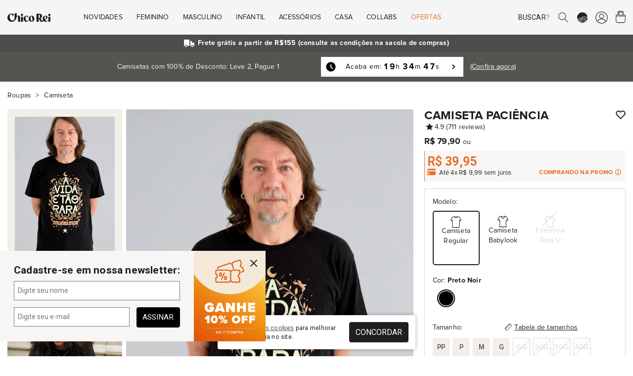

--- FILE ---
content_type: text/html; charset=UTF-8
request_url: https://chicorei.com/camiseta/camiseta-paciencia-17045.html
body_size: 25303
content:
<!DOCTYPE html>
<html xmlns="http://www.w3.org/1999/xhtml" lang="pt-BR" xml:lang="pt-BR"
      xmlns:og="http://ogp.me/ns#" xmlns:fb="http://www.facebook.com/2008/fbml">
<head>
    <meta charset="UTF-8">
    <base href="/">
    <link rel="manifest" href="https://d37qth7w71a0im.cloudfront.net/manifest/manifest.json">

                    <link rel="preconnect" href="https://d37qth7w71a0im.cloudfront.net/" />
        <link rel="preconnect" href="https://chico-rei.imgix.net/" />
        <link rel="preconnect" href="https://chicorei.imgix.net/" />
                            <link rel="preconnect" href="https://fonts.googleapis.com/" />
            <link rel="preconnect" href="https://fonts.gstatic.com/" />
            
    <link rel="preload" as="script" href="https://d37qth7w71a0im.cloudfront.net/dist/vendor.d62e34e321fec702350e.js" />

    
    
        <link rel="prefetch" as="script" href="https://d37qth7w71a0im.cloudfront.net/dist/webpack/home.e0705b0fc13f75f72a8f.js" />
    <link rel="prefetch" as="script" href="https://d37qth7w71a0im.cloudfront.net/dist/webpack/product.073a68d1f69a2baf687b.js" />
    <link rel="prefetch" as="script" href="https://d37qth7w71a0im.cloudfront.net/dist/webpack/vue/cart.e3cacd660198b2a1b031.js" />
        <link rel="prefetch" as="style" href="https://d37qth7w71a0im.cloudfront.net/dist/css/home-critical.778c19c29cf8e5f6cff1.css" />
    <link rel="prefetch" as="style" href="https://d37qth7w71a0im.cloudfront.net/dist/css/home.93307ca3d6f26951be1a.css" />
    <link rel="prefetch" as="style" href="https://d37qth7w71a0im.cloudfront.net/dist/css/catalog-critical.b76addf307b1aa1ac839.css" />
    <link rel="prefetch" as="style" href="https://d37qth7w71a0im.cloudfront.net/dist/css/catalog.f988d608c141b360aa26.css" />
    <link rel="prefetch" as="style" href="https://d37qth7w71a0im.cloudfront.net/dist/css/element/pagination.97c5086845a448796971.css" />
    <link rel="prefetch" as="style" href="https://d37qth7w71a0im.cloudfront.net/dist/css/product-critical.157a9baac5e56a5d9ed8.css" />
    <link rel="prefetch" as="style" href="https://d37qth7w71a0im.cloudfront.net/dist/css/product.dfe7a739dafac861ed35.css" />
    <link rel="prefetch" as="style" href="https://d37qth7w71a0im.cloudfront.net/dist/css/cart-critical.9cd32c9b18837787c4b2.css" />
    <link rel="prefetch" as="style" href="https://d37qth7w71a0im.cloudfront.net/dist/css/cart.7989d1636fb1aec0ef31.css" />
        
                

    <meta http-equiv="Content-Type" content="application/xhtml+xml; charset=utf-8" />
    <meta content='width=device-width, initial-scale=1' name='viewport'>
    <meta name="color-scheme" content="light only">
    <meta name="google-signin-client_id"
          content="316338802025-ck2s8vosc6arsqg34hb272nl7c6q99d8.apps.googleusercontent.com">
    
    <title>Camiseta Paci&ecirc;ncia - Camisetas MPB - Chico Rei</title>

    <link rel="apple-touch-icon" sizes="57x57"
      href="https://chico-rei.imgix.net/images/site/2021/favicon/apple-icon-57x57.png?auto=compress,format&cs=origin&q=65">
<link rel="apple-touch-icon" sizes="60x60"
      href="https://chico-rei.imgix.net/images/site/2021/favicon/apple-icon-60x60.png?auto=compress,format&cs=origin&q=65">
<link rel="apple-touch-icon" sizes="72x72"
      href="https://chico-rei.imgix.net/images/site/2021/favicon/apple-icon-72x72.png?auto=compress,format&cs=origin&q=65">
<link rel="apple-touch-icon" sizes="76x76"
      href="https://chico-rei.imgix.net/images/site/2021/favicon/apple-icon-76x76.png?auto=compress,format&cs=origin&q=65">
<link rel="apple-touch-icon" sizes="114x114"
      href="https://chico-rei.imgix.net/images/site/2021/favicon/apple-icon-114x114.png?auto=compress,format&cs=origin&q=65">
<link rel="apple-touch-icon" sizes="120x120"
      href="https://chico-rei.imgix.net/images/site/2021/favicon/apple-icon-120x120.png?auto=compress,format&cs=origin&q=65">
<link rel="apple-touch-icon" sizes="144x144"
      href="https://chico-rei.imgix.net/images/site/2021/favicon/apple-icon-144x144.png?auto=compress,format&cs=origin&q=65">
<link rel="apple-touch-icon" sizes="152x152"
      href="https://chico-rei.imgix.net/images/site/2021/favicon/apple-icon-152x152.png?auto=compress,format&cs=origin&q=65">
<link rel="apple-touch-icon" sizes="180x180"
      href="https://chico-rei.imgix.net/images/site/2021/favicon/apple-icon-180x180.png?auto=compress,format&cs=origin&q=65">
<link rel="icon" type="image/png" sizes="192x192"
      href="https://chico-rei.imgix.net/images/site/2021/favicon/android-icon-192x192.png?auto=compress,format&cs=origin&q=65">
<link rel="icon" type="image/png" sizes="32x32"
      href="https://chico-rei.imgix.net/images/site/2021/favicon/favicon-32x32.png?auto=compress,format&cs=origin&q=65">
<link rel="icon" type="image/png" sizes="96x96"
      href="https://chico-rei.imgix.net/images/site/2021/favicon/favicon-96x96.png?auto=compress,format&cs=origin&q=65">
<link rel="icon" type="image/png" sizes="16x16"
      href="https://chico-rei.imgix.net/images/site/2021/favicon/favicon-16x16.png?auto=compress,format&cs=origin&q=65">

            <meta name="description" content="A camiseta Paciência é uma parceria do Lenine com a Chico Rei. Toda a renda revertida para a cadeia de produção musical do artista. Contribua!" />
        <link rel="canonical"
          href="https://chicorei.com/camiseta/camiseta-paciencia-17045.html" />
            <meta property="fb:app_id" content="416962708352552" />
                <meta property="og:locale" content="pt_BR">
        <meta property="og:url"
              content="https://chicorei.com/camiseta/camiseta-paciencia-17045.html?utm_source=Facebook&utm_medium=SocialMedia&utm_campaign=FacebookCard">
        <meta property="og:title"
              content="Camiseta Paci&ecirc;ncia - Camisetas MPB - Chico Rei">
        <meta property="og:site_name" content="Chico Rei - Camisetas Mudam o Mundo">
        <meta property="og:description"
              content="A camiseta Paciência é uma parceria do Lenine com a Chico Rei. Toda a renda revertida para a cadeia de produção musical do artista. Contribua!">
        <meta property="og:image"
              content="https://chicorei.imgix.net/17045/3e39f760-a2d7-11f0-ba22-bf31901daf51.png?v=1&t=2&auto=compress,format&cs=origin&q=65">
        <meta property="og:image:width" content="980">
        <meta property="og:image:height" content="400">
        <meta name="twitter:card" content="product" />
        <meta name="twitter:url"
              content="https://chicorei.com/camiseta/camiseta-paciencia-17045.html?utm_source=Twitter&utm_medium=SocialMedia&utm_campaign=TwitterCard" />
        <meta name="twitter:site" content="@chicorei" />
        <meta name="twitter:creator" content="@chicorei" />
        <meta name="twitter:title"
              content="Camiseta Paci&ecirc;ncia - Camisetas MPB - Chico Rei" />
        <meta name="twitter:description"
              content="A camiseta Paciência é uma parceria do Lenine com a Chico Rei. Toda a renda revertida para a cadeia de produção musical do artista. Contribua!" />
        <meta name="twitter:image:src"
              content="https://chicorei.imgix.net/17045/3e39f760-a2d7-11f0-ba22-bf31901daf51.png?auto=compress,format&cs=origin&q=65" />
        <meta name="twitter:image:width" content="425" />
        <meta name="twitter:image:height" content="638" />
                    <meta property="og:type" content="Product" />
            <meta property="product:price:amount" content="79.9" />
            <meta property="product:price:currency" content="BRL" />
            <meta name="twitter:data1" content="R$79.9" />
            <meta name="twitter:label1" content="PREÇO" />
            <meta name="twitter:data2" content="PP, P, M, G, GG, 2GG, 3GG, 4GG" />
            <meta name="twitter:label2" content="Tamanhos disponíveis" />    
            <meta name="robots"
              content="index, follow" />
    
    <meta name="msvalidate.01" content="8EE7BF43248AABB61101D15733CC2915" />
    <meta name="p:domain_verify" content="efe7a84e73a57b2b17274d6242c9e45a" />
    <meta name="google-site-verification" content="hmrV4SBcuwUP6h9D9jdPlUGa3UUuXzMjTLMbwP9LB7Q" />
    <!-- Chrome, Firefox OS and Opera -->
    <meta name="theme-color" content="#000000">
    <!-- Windows Phone -->
    <meta name="msapplication-navbutton-color" content="#000000">
    <!-- iOS Safari -->
    <meta name="apple-mobile-web-app-status-bar-style" content="#000000">

    <meta property="fb:admins"
          content="1448324319,1653645972,100004233612001,100002467620771,1015956491,100000426442139" />
    <meta property="twitter:account_id" content="4503599628223837" />
    <meta property="twitter:account_id" content="4503599627865406" />

            <meta name="kdt:page" content="product">
                    <meta name="kdt:product" content="sku=17045, name=Camiseta Paciência">
            
    
    <style>
        h1{
            font-size: 1.638rem;
            font-family: sans-serif;
            font-weight: 700;
            padding: 1.5rem 0 0.5rem;
            line-height: 27px;
            margin: 0;
            letter-spacing: 0.01em
        }
    </style>
    <link rel="stylesheet" href="https://d37qth7w71a0im.cloudfront.net/dist/css/base-critical.ebd0947a4ec85e04c99a.css" />
    
    

        <script>!function(){"use strict";var e,n={},r={};function t(e){var o=r[e];if(void 0!==o)return o.exports;var i=r[e]={id:e,loaded:!1,exports:{}};return n[e].call(i.exports,i,i.exports,t),i.loaded=!0,i.exports}t.m=n,e=[],t.O=function(n,r,o,i){if(!r){var u=1/0;for(a=0;a<e.length;a++){r=e[a][0],o=e[a][1],i=e[a][2];for(var c=!0,f=0;f<r.length;f++)(!1&i||u>=i)&&Object.keys(t.O).every(function(e){return t.O[e](r[f])})?r.splice(f--,1):(c=!1,i<u&&(u=i));if(c){e.splice(a--,1);var l=o();void 0!==l&&(n=l)}}return n}i=i||0;for(var a=e.length;a>0&&e[a-1][2]>i;a--)e[a]=e[a-1];e[a]=[r,o,i]},t.n=function(e){var n=e&&e.__esModule?function(){return e.default}:function(){return e};return t.d(n,{a:n}),n},t.d=function(e,n){for(var r in n)t.o(n,r)&&!t.o(e,r)&&Object.defineProperty(e,r,{enumerable:!0,get:n[r]})},t.g=function(){if("object"==typeof globalThis)return globalThis;try{return this||new Function("return this")()}catch(e){if("object"==typeof window)return window}}(),t.o=function(e,n){return Object.prototype.hasOwnProperty.call(e,n)},t.r=function(e){"undefined"!=typeof Symbol&&Symbol.toStringTag&&Object.defineProperty(e,Symbol.toStringTag,{value:"Module"}),Object.defineProperty(e,"__esModule",{value:!0})},t.nmd=function(e){return e.paths=[],e.children||(e.children=[]),e},function(){var e={4556:0};t.O.j=function(n){return 0===e[n]};var n=function(n,r){var o,i,u=r[0],c=r[1],f=r[2],l=0;if(u.some(function(n){return 0!==e[n]})){for(o in c)t.o(c,o)&&(t.m[o]=c[o]);if(f)var a=f(t)}for(n&&n(r);l<u.length;l++)i=u[l],t.o(e,i)&&e[i]&&e[i][0](),e[i]=0;return t.O(a)},r=self.webpackChunksite_chico_rei=self.webpackChunksite_chico_rei||[];r.forEach(n.bind(null,0)),r.push=n.bind(null,r.push.bind(r))}()}();
//# sourceMappingURL=manifest.884495c0bab6b850cc90.js.map</script>

    <script type="text/javascript">
    window.dataLayer = window.dataLayer || [];
    window.dataLayer.push({
        page: {
            
                        type: 'product',
                        environment: 'production'
            
        },
        

        'user': {
    'id_default_group': '1',
},        experiments: {
            'experiment_name_1': 'test_table_sizes',
        'experiment_variant_1': 'bottom',
        'experiment_value_1': '2',
                'experiment_name_2': 'test_btn_sacola_lat',
        'experiment_variant_2': 'hidden',
        'experiment_value_2': '0',
                    },
        
    });
</script>
                            
            <!-- Google Tag Manager -->
            <script>(function(w, d, s, l, i) {
                    w[l] = w[l] || [];
                    w[l].push({
                        'gtm.start':
                            new Date().getTime(), event: 'gtm.js',
                    });
                    var f = d.getElementsByTagName(s)[0],
                        j = d.createElement(s), dl = l != 'dataLayer' ? '&l=' + l : '';
                    j.defer = true;
                    j.src =
                        'https://www.googletagmanager.com/gtm.js?id=' + i + dl;
                    f.parentNode.insertBefore(j, f);
                })(window, document, 'script', 'dataLayer', 'GTM-5XCFQ36');</script>
            <!-- End Google Tag Manager -->
        
                        
    <script>
    document.addEventListener('DOMContentLoaded', function() {
    //check if clarity has loaded and set tag "experiment" with values "static_ads" or "animated_ads"
    if (typeof window.clarity != 'undefined' ) {
        
                    window.clarity('set', "test_table_sizes", "bottom");
        
                            window.clarity('set', "test_btn_sacola_lat", "hidden");
        
                                                
    }});
    </script>

</head>
<body >


<script type="application/javascript">
    if ('serviceWorker' in navigator) {
        window.addEventListener('load', function() {
            navigator.serviceWorker.register('/sw_v2.js').then(function() {
                console.log('Service worker registrado');
            }).catch(function(err) {
                console.log('Falha ao registrar service worker.', err);
            });
        });
    }

    window.initialScope = {"start_time":1769142240,"country_id":245,"default_group_id":1,"is_wholesaler":false,"is_sales_rep":false,"is_tester":false,"is_employee":false,"is_prime":false,"is_regular_customer":true,"lang_id":4,"mobile_version":false,"tkn":"jof5v4gpjvb1cqpi0dhnm9jr44fs22ctl8kk14jtt5cu48k926qd791imed5pnnine7lfst018tftoo7dhen1guqt81je1jb6g81","URL":"https:\/\/chicorei.com\/","API_HOST":"https:\/\/arcoiro.chicorei.com\/chicorei\/","API_LAMBDA_URL":"https:\/\/us-east-1.api.chicorei.com","REQUEST_URI":"\/camiseta\/camiseta-paciencia-17045.html","BACK_URL":"camiseta\/camiseta-paciencia-17045.html","CDN_IMAGES":"https:\/\/chico-rei.imgix.net","CDN_PRODUCTS":"https:\/\/chicorei.imgix.net","APP_ENV":"production","IN_PRODUCTION":true,"IS_WHOLESALER":false,"IS_SALES_REP":false,"IS_REGULAR_CUSTOMER":true,"TENANT_SESSION":"chr_session","TENANT_IDENTIFIER":"chicorei","TENANT_NAME":"Chico Rei","CUSTOMER":null,"SALES_REP":null,"CART_FOR_CUSTOMER_NAME":null,"IS_CRAWLER":true,"BUGSNAG_JS":"96302bc234b0fff19704c8b6a36ff72b","URL_STORE_PREFIX":"","CONFIG":{"FRETE_VALOR_FIXO":0,"FRETE_VALOR_FIXO_HABILITADO":false,"GALERIA_VALOR_DESCONTO":1,"VALOR_FRETE_GRATIS":155,"VALOR_FRETE_GRATIS_FAR":200,"SELO_LOJISTA_HABILITADO":0,"CREDIT_CARD_MINIMUN_INSTALLMENT_VALUE":5},"HAS_PRIME_PROMO":false,"ACCEPTED_PAYMENT_METHODS":["visa","visacheckout","mastercard","masterpass","elo","diners","mercadopago","discover","jcb","aura","pix","amex","hipercard"],"DESKTOP_MENU":[{"id":"1","active":"1","order":"1","mobile":"0","wholesaler":"0","title":"Novidades","short_title":null,"url":null,"is_new":"0","is_arrow":"0","is_fancy":"0","is_bold":"0","parent_item_id":null,"tenant_id":"1","is_offer":false,"children":[{"id":"2","active":"1","order":"1","mobile":"0","wholesaler":"0","title":null,"short_title":null,"url":null,"is_new":"0","is_arrow":"0","is_fancy":"0","is_bold":"0","parent_item_id":"1","tenant_id":"1","children":[{"id":"602","active":"1","order":"3","mobile":"0","wholesaler":"0","title":"Beija-Flor","short_title":"Beija-Flor","url":"\/beija-flor-de-nilopolis","is_new":"0","is_arrow":"0","is_fancy":"0","is_bold":"0","parent_item_id":"2","tenant_id":"1"},{"id":"573","active":"1","order":"4","mobile":"0","wholesaler":"0","title":"O Agente Secreto","short_title":null,"url":"\/o-agente-secreto","is_new":"0","is_arrow":"0","is_fancy":"0","is_bold":"0","parent_item_id":"2","tenant_id":"1"},{"id":"596","active":"1","order":"5","mobile":"0","wholesaler":"0","title":"Chico Rei Esporte Clube","short_title":"Esporte Clube","url":"\/chico-rei-esporte-clube?per_page=60","is_new":"0","is_arrow":"0","is_fancy":"0","is_bold":"0","parent_item_id":"2","tenant_id":"1"},{"id":"591","active":"1","order":"6","mobile":"0","wholesaler":"0","title":"Zeca Pagodinho","short_title":"Zeca Pagodinho","url":"\/zeca-pagodinho","is_new":"0","is_arrow":"0","is_fancy":"0","is_bold":"0","parent_item_id":"2","tenant_id":"1"},{"id":"592","active":"1","order":"7","mobile":"0","wholesaler":"0","title":"C\u00e2nhamo","short_title":"C\u00e2nhamo","url":"\/camiseta-canhamo","is_new":"0","is_arrow":"0","is_fancy":"0","is_bold":"0","parent_item_id":"2","tenant_id":"1"},{"id":"501","active":"1","order":"9","mobile":"0","wholesaler":"0","title":"Novas Camisetas","short_title":"Novas Camisetas","url":"\/camiseta\/?per_page=60&sort=lancamentos","is_new":"0","is_arrow":"0","is_fancy":"0","is_bold":"0","parent_item_id":"2","tenant_id":"1"},{"id":"4","active":"1","order":"10","mobile":"0","wholesaler":"0","title":"Chico Rei Futebol Clube","short_title":"Chico Rei FC","url":"\/chico-rei-fc","is_new":"0","is_arrow":"0","is_fancy":"0","is_bold":"0","parent_item_id":"2","tenant_id":"1"},{"id":"5","active":"1","order":"15","mobile":"0","wholesaler":"0","title":"Oversized","short_title":null,"url":"\/camiseta-oversized","is_new":"0","is_arrow":"0","is_fancy":"0","is_bold":"0","parent_item_id":"2","tenant_id":"1"},{"id":"13","active":"1","order":"22","mobile":"0","wholesaler":"0","title":"Ver Tudo","short_title":null,"url":"\/loja\/?sort=lancamentos","is_new":"0","is_arrow":"1","is_fancy":"0","is_bold":"1","parent_item_id":"2","tenant_id":"1"}]}],"thumbs":[{"id":"1","site_menu_item_id":"1","active":"1","order":"1","url":"\/camiseta-oversized","image_url":"oversized.png","alt":"Oversized"},{"id":"2","site_menu_item_id":"1","active":"1","order":"2","url":"\/bones","image_url":"bucket-hat.png","alt":"Bucket Hat"}]},{"id":"14","active":"1","order":"2","mobile":"0","wholesaler":"0","title":"Feminino","short_title":null,"url":null,"is_new":"0","is_arrow":"0","is_fancy":"0","is_bold":"0","parent_item_id":null,"tenant_id":"1","is_offer":false,"children":[{"id":"15","active":"1","order":"1","mobile":"0","wholesaler":"0","title":"Camisetas","short_title":null,"url":null,"is_new":"0","is_arrow":"0","is_fancy":"0","is_bold":"1","parent_item_id":"14","tenant_id":"1","children":[{"id":"16","active":"1","order":"1","mobile":"0","wholesaler":"0","title":"Estampadas","short_title":null,"url":"\/camiseta\/feminino\/","is_new":"1","is_arrow":"0","is_fancy":"0","is_bold":"0","parent_item_id":"15","tenant_id":"1"},{"id":"17","active":"1","order":"2","mobile":"0","wholesaler":"0","title":"B\u00e1sicas","short_title":null,"url":"\/camiseta\/feminino\/linha-basica\/","is_new":"0","is_arrow":"0","is_fancy":"0","is_bold":"0","parent_item_id":"15","tenant_id":"1"},{"id":"20","active":"1","order":"3","mobile":"0","wholesaler":"0","title":"Kit de B\u00e1sicas","short_title":null,"url":"\/camiseta\/feminino\/kit-de-basicas\/","is_new":"0","is_arrow":"0","is_fancy":"0","is_bold":"0","parent_item_id":"15","tenant_id":"1"},{"id":"18","active":"1","order":"4","mobile":"0","wholesaler":"0","title":"Oversized","short_title":null,"url":"\/camiseta-oversized","is_new":"1","is_arrow":"0","is_fancy":"0","is_bold":"0","parent_item_id":"15","tenant_id":"1"},{"id":"475","active":"1","order":"5","mobile":"0","wholesaler":"0","title":"Gola U","short_title":"Gola U","url":"\/camiseta\/feminino\/gola-u\/","is_new":"0","is_arrow":"0","is_fancy":"0","is_bold":"0","parent_item_id":"15","tenant_id":"1"},{"id":"19","active":"1","order":"6","mobile":"0","wholesaler":"0","title":"Com Bolso","short_title":null,"url":"\/camiseta\/feminino\/camisetas-com-bolso\/","is_new":"0","is_arrow":"0","is_fancy":"0","is_bold":"0","parent_item_id":"15","tenant_id":"1"},{"id":"21","active":"1","order":"7","mobile":"0","wholesaler":"0","title":"Ver Tudo","short_title":null,"url":"\/camiseta\/feminino\/","is_new":"0","is_arrow":"1","is_fancy":"0","is_bold":"1","parent_item_id":"15","tenant_id":"1"}]},{"id":"22","active":"1","order":"2","mobile":"0","wholesaler":"0","title":"+Roupas","short_title":null,"url":null,"is_new":"0","is_arrow":"0","is_fancy":"0","is_bold":"1","parent_item_id":"14","tenant_id":"1","children":[{"id":"440","active":"1","order":"3","mobile":"0","wholesaler":"0","title":"Manga Longa","short_title":"Manga Longa","url":"\/manga-longa\/feminino\/","is_new":"1","is_arrow":"0","is_fancy":"0","is_bold":"0","parent_item_id":"22","tenant_id":"1"},{"id":"25","active":"1","order":"4","mobile":"0","wholesaler":"0","title":"Meias","short_title":null,"url":"\/meia\/feminino\/","is_new":"0","is_arrow":"0","is_fancy":"0","is_bold":"0","parent_item_id":"22","tenant_id":"1"},{"id":"27","active":"1","order":"6","mobile":"0","wholesaler":"0","title":"Camisas de Bot\u00e3o","short_title":null,"url":"\/camisa-de-botao\/feminino\/","is_new":"0","is_arrow":"0","is_fancy":"0","is_bold":"0","parent_item_id":"22","tenant_id":"1"},{"id":"28","active":"1","order":"7","mobile":"0","wholesaler":"0","title":"Regatas","short_title":null,"url":"\/regata\/feminino\/","is_new":"0","is_arrow":"0","is_fancy":"0","is_bold":"0","parent_item_id":"22","tenant_id":"1"},{"id":"441","active":"1","order":"8","mobile":"0","wholesaler":"0","title":"Tricot","short_title":"Tricot","url":"\/tricot\/feminino\/","is_new":"0","is_arrow":"0","is_fancy":"0","is_bold":"0","parent_item_id":"22","tenant_id":"1"},{"id":"29","active":"1","order":"9","mobile":"0","wholesaler":"0","title":"Ver Tudo","short_title":null,"url":"\/roupas\/feminino\/","is_new":"0","is_arrow":"1","is_fancy":"0","is_bold":"1","parent_item_id":"22","tenant_id":"1"}]},{"id":"30","active":"1","order":"3","mobile":"0","wholesaler":"0","title":"Linhas","short_title":null,"url":null,"is_new":"0","is_arrow":"0","is_fancy":"0","is_bold":"1","parent_item_id":"14","tenant_id":"1","children":[{"id":"597","active":"1","order":"1","mobile":"0","wholesaler":"0","title":"Chico Rei Esporte Clube","short_title":"Esporte Clube","url":"\/chico-rei-esporte-clube?per_page=60","is_new":"1","is_arrow":"0","is_fancy":"0","is_bold":"1","parent_item_id":"30","tenant_id":"1"},{"id":"33","active":"1","order":"2","mobile":"0","wholesaler":"0","title":"Chico Rei FC - Futebol","short_title":null,"url":"\/chico-rei-fc","is_new":"0","is_arrow":"0","is_fancy":"0","is_bold":"0","parent_item_id":"30","tenant_id":"1"},{"id":"31","active":"1","order":"3","mobile":"0","wholesaler":"0","title":"Camisetas Pima","short_title":null,"url":"\/camisetas-pima","is_new":"0","is_arrow":"0","is_fancy":"0","is_bold":"0","parent_item_id":"30","tenant_id":"1"},{"id":"560","active":"1","order":"5","mobile":"0","wholesaler":"0","title":"Camisetas C\u00e2nhamo","short_title":"C\u00e2nhamo","url":"\/camiseta-canhamo","is_new":"1","is_arrow":"0","is_fancy":"0","is_bold":"0","parent_item_id":"30","tenant_id":"1"},{"id":"437","active":"1","order":"6","mobile":"0","wholesaler":"0","title":"Inverno","short_title":"Cole\u00e7\u00e3o Inverno","url":"\/colecao-inverno","is_new":"0","is_arrow":"0","is_fancy":"0","is_bold":"0","parent_item_id":"30","tenant_id":"1"}]},{"id":"34","active":"1","order":"4","mobile":"0","wholesaler":"0","title":"Acess\u00f3rios","short_title":null,"url":null,"is_new":"0","is_arrow":"0","is_fancy":"0","is_bold":"1","parent_item_id":"14","tenant_id":"1","children":[{"id":"35","active":"1","order":"1","mobile":"0","wholesaler":"0","title":"Bon\u00e9s","short_title":null,"url":"\/bones","is_new":"1","is_arrow":"0","is_fancy":"0","is_bold":"0","parent_item_id":"34","tenant_id":"1"},{"id":"36","active":"1","order":"2","mobile":"0","wholesaler":"0","title":"Bolsas","short_title":null,"url":"\/bolsas","is_new":"0","is_arrow":"0","is_fancy":"0","is_bold":"0","parent_item_id":"34","tenant_id":"1"},{"id":"468","active":"1","order":"3","mobile":"0","wholesaler":"0","title":"Carteiras","short_title":null,"url":" \/carteiras","is_new":"0","is_arrow":"0","is_fancy":"0","is_bold":"0","parent_item_id":"34","tenant_id":"1"},{"id":"465","active":"1","order":"4","mobile":"0","wholesaler":"0","title":"Len\u00e7os","short_title":null,"url":" \/lenco\/","is_new":"0","is_arrow":"0","is_fancy":"0","is_bold":"0","parent_item_id":"34","tenant_id":"1"},{"id":"584","active":"1","order":"5","mobile":"0","wholesaler":"0","title":"Meias","short_title":null,"url":"\/meia","is_new":"0","is_arrow":"0","is_fancy":"0","is_bold":"0","parent_item_id":"34","tenant_id":"1"},{"id":"37","active":"1","order":"6","mobile":"0","wholesaler":"0","title":"Mochilas","short_title":null,"url":"\/mochilas","is_new":"0","is_arrow":"0","is_fancy":"0","is_bold":"0","parent_item_id":"34","tenant_id":"1"},{"id":"461","active":"1","order":"7","mobile":"0","wholesaler":"0","title":"Pochetes","short_title":null,"url":"\/pochete","is_new":"0","is_arrow":"0","is_fancy":"0","is_bold":"0","parent_item_id":"34","tenant_id":"1"},{"id":"463","active":"1","order":"8","mobile":"0","wholesaler":"0","title":"Shoulder bags","short_title":null,"url":"\/shoulder-bag","is_new":"0","is_arrow":"0","is_fancy":"0","is_bold":"0","parent_item_id":"34","tenant_id":"1"},{"id":"579","active":"1","order":"9","mobile":"0","wholesaler":"0","title":"Tote Bag e Ecobag","short_title":null,"url":"\/ecobag","is_new":"1","is_arrow":"0","is_fancy":"0","is_bold":"0","parent_item_id":"34","tenant_id":"1"},{"id":"469","active":"1","order":"10","mobile":"0","wholesaler":"0","title":"Ver Tudo","short_title":null,"url":"\/acessorios\/","is_new":"0","is_arrow":"1","is_fancy":"0","is_bold":"1","parent_item_id":"34","tenant_id":"1"}]},{"id":"38","active":"1","order":"5","mobile":"0","wholesaler":"0","title":"Outros","short_title":null,"url":null,"is_new":"0","is_arrow":"0","is_fancy":"0","is_bold":"1","parent_item_id":"14","tenant_id":"1","children":[{"id":"39","active":"1","order":"1","mobile":"0","wholesaler":"0","title":"Vale-Presentes","short_title":null,"url":"\/vale-presente","is_new":"0","is_arrow":"0","is_fancy":"0","is_bold":"0","parent_item_id":"38","tenant_id":"1"}]},{"id":"40","active":"1","order":"6","mobile":"0","wholesaler":"0","title":"Temas","short_title":null,"url":null,"is_new":"0","is_arrow":"0","is_fancy":"0","is_bold":"1","parent_item_id":"14","tenant_id":"1","children":[{"id":"41","active":"1","order":"1","mobile":"0","wholesaler":"0","title":"Brasilidade","short_title":null,"url":"\/roupas\/brasilidade\/feminino\/","is_new":"0","is_arrow":"0","is_fancy":"0","is_bold":"0","parent_item_id":"40","tenant_id":"1"},{"id":"42","active":"1","order":"2","mobile":"0","wholesaler":"0","title":"M\u00fasica","short_title":null,"url":"\/roupas\/musica\/feminino\/","is_new":"0","is_arrow":"0","is_fancy":"0","is_bold":"0","parent_item_id":"40","tenant_id":"1"},{"id":"43","active":"1","order":"3","mobile":"0","wholesaler":"0","title":"Cinema","short_title":null,"url":"\/roupas\/de-filmes\/feminino\/","is_new":"0","is_arrow":"0","is_fancy":"0","is_bold":"0","parent_item_id":"40","tenant_id":"1"},{"id":"44","active":"1","order":"4","mobile":"0","wholesaler":"0","title":"Humor","short_title":null,"url":"\/roupas\/humor\/feminino\/","is_new":"0","is_arrow":"0","is_fancy":"0","is_bold":"0","parent_item_id":"40","tenant_id":"1"},{"id":"45","active":"1","order":"5","mobile":"0","wholesaler":"0","title":"Literatura","short_title":null,"url":"\/roupas\/literatura\/feminino\/","is_new":"0","is_arrow":"0","is_fancy":"0","is_bold":"0","parent_item_id":"40","tenant_id":"1"},{"id":"46","active":"1","order":"6","mobile":"0","wholesaler":"0","title":"Geek","short_title":null,"url":"\/roupas\/geek\/feminino\/","is_new":"0","is_arrow":"0","is_fancy":"0","is_bold":"0","parent_item_id":"40","tenant_id":"1"},{"id":"47","active":"1","order":"7","mobile":"0","wholesaler":"0","title":"Ver Tudo","short_title":null,"url":"\/roupas\/feminino\/","is_new":"0","is_arrow":"1","is_fancy":"0","is_bold":"1","parent_item_id":"40","tenant_id":"1"}]}]},{"id":"48","active":"1","order":"3","mobile":"0","wholesaler":"0","title":"Masculino","short_title":null,"url":null,"is_new":"0","is_arrow":"0","is_fancy":"0","is_bold":"0","parent_item_id":null,"tenant_id":"1","is_offer":false,"children":[{"id":"49","active":"1","order":"1","mobile":"0","wholesaler":"0","title":"Camisetas","short_title":null,"url":null,"is_new":"0","is_arrow":"0","is_fancy":"0","is_bold":"1","parent_item_id":"48","tenant_id":"1","children":[{"id":"50","active":"1","order":"1","mobile":"0","wholesaler":"0","title":"Estampadas","short_title":null,"url":"\/camiseta\/masculino\/","is_new":"1","is_arrow":"0","is_fancy":"0","is_bold":"0","parent_item_id":"49","tenant_id":"1"},{"id":"51","active":"1","order":"2","mobile":"0","wholesaler":"0","title":"B\u00e1sicas","short_title":null,"url":"\/camiseta\/masculino\/linha-basica\/","is_new":"0","is_arrow":"0","is_fancy":"0","is_bold":"0","parent_item_id":"49","tenant_id":"1"},{"id":"54","active":"1","order":"3","mobile":"0","wholesaler":"0","title":"Kit de B\u00e1sicas","short_title":null,"url":"\/camiseta\/masculino\/kit-de-basicas\/","is_new":"0","is_arrow":"0","is_fancy":"0","is_bold":"0","parent_item_id":"49","tenant_id":"1"},{"id":"52","active":"1","order":"4","mobile":"0","wholesaler":"0","title":"Oversized","short_title":null,"url":"\/camiseta-oversized","is_new":"1","is_arrow":"0","is_fancy":"0","is_bold":"0","parent_item_id":"49","tenant_id":"1"},{"id":"53","active":"1","order":"5","mobile":"0","wholesaler":"0","title":"Com Bolso","short_title":null,"url":"\/camiseta\/masculino\/camisetas-com-bolso\/","is_new":"0","is_arrow":"0","is_fancy":"0","is_bold":"0","parent_item_id":"49","tenant_id":"1"},{"id":"55","active":"1","order":"6","mobile":"0","wholesaler":"0","title":"Ver Tudo","short_title":null,"url":"\/camiseta\/masculino\/","is_new":"0","is_arrow":"1","is_fancy":"0","is_bold":"1","parent_item_id":"49","tenant_id":"1"}]},{"id":"56","active":"1","order":"2","mobile":"0","wholesaler":"0","title":"+Roupas","short_title":null,"url":null,"is_new":"0","is_arrow":"0","is_fancy":"0","is_bold":"1","parent_item_id":"48","tenant_id":"1","children":[{"id":"439","active":"1","order":"3","mobile":"0","wholesaler":"0","title":"Manga Longa","short_title":"Manga Longa","url":"\/manga-longa\/masculino\/","is_new":"0","is_arrow":"0","is_fancy":"0","is_bold":"0","parent_item_id":"56","tenant_id":"1"},{"id":"59","active":"1","order":"4","mobile":"0","wholesaler":"0","title":"Meias","short_title":null,"url":"\/meia\/masculino\/","is_new":"0","is_arrow":"0","is_fancy":"0","is_bold":"0","parent_item_id":"56","tenant_id":"1"},{"id":"61","active":"1","order":"6","mobile":"0","wholesaler":"0","title":"Camisas de Bot\u00e3o","short_title":null,"url":"\/camisa-de-botao\/masculino\/","is_new":"0","is_arrow":"0","is_fancy":"0","is_bold":"0","parent_item_id":"56","tenant_id":"1"},{"id":"62","active":"1","order":"7","mobile":"0","wholesaler":"0","title":"Regatas","short_title":null,"url":"\/regata\/masculino\/","is_new":"0","is_arrow":"0","is_fancy":"0","is_bold":"0","parent_item_id":"56","tenant_id":"1"},{"id":"442","active":"1","order":"8","mobile":"0","wholesaler":"0","title":"Tricot","short_title":"Tricot","url":"\/tricot\/masculino\/","is_new":"0","is_arrow":"0","is_fancy":"0","is_bold":"0","parent_item_id":"56","tenant_id":"1"},{"id":"63","active":"1","order":"9","mobile":"0","wholesaler":"0","title":"Ver Tudo","short_title":null,"url":"\/roupas\/masculino\/","is_new":"0","is_arrow":"1","is_fancy":"0","is_bold":"1","parent_item_id":"56","tenant_id":"1"}]},{"id":"64","active":"1","order":"3","mobile":"0","wholesaler":"0","title":"Linhas","short_title":null,"url":null,"is_new":"0","is_arrow":"0","is_fancy":"0","is_bold":"1","parent_item_id":"48","tenant_id":"1","children":[{"id":"67","active":"1","order":"1","mobile":"0","wholesaler":"0","title":"Chico Rei FC - Futebol","short_title":null,"url":"\/chico-rei-fc","is_new":"0","is_arrow":"0","is_fancy":"0","is_bold":"0","parent_item_id":"64","tenant_id":"1"},{"id":"65","active":"1","order":"2","mobile":"0","wholesaler":"0","title":"Camisetas Pima","short_title":null,"url":"\/camisetas-pima","is_new":"0","is_arrow":"0","is_fancy":"0","is_bold":"0","parent_item_id":"64","tenant_id":"1"},{"id":"559","active":"1","order":"4","mobile":"0","wholesaler":"0","title":"Camisetas C\u00e2nhamo","short_title":"C\u00e2nhamo","url":"\/camiseta-canhamo","is_new":"1","is_arrow":"0","is_fancy":"0","is_bold":"0","parent_item_id":"64","tenant_id":"1"},{"id":"438","active":"1","order":"5","mobile":"0","wholesaler":"0","title":"Inverno","short_title":"Cole\u00e7\u00e3o Inverno","url":"\/colecao-inverno","is_new":"0","is_arrow":"0","is_fancy":"0","is_bold":"0","parent_item_id":"64","tenant_id":"1"}]},{"id":"68","active":"1","order":"4","mobile":"0","wholesaler":"0","title":"Acess\u00f3rios","short_title":null,"url":null,"is_new":"0","is_arrow":"0","is_fancy":"0","is_bold":"1","parent_item_id":"48","tenant_id":"1","children":[{"id":"69","active":"1","order":"1","mobile":"0","wholesaler":"0","title":"Bon\u00e9s","short_title":null,"url":"\/bones","is_new":"1","is_arrow":"0","is_fancy":"0","is_bold":"0","parent_item_id":"68","tenant_id":"1"},{"id":"70","active":"1","order":"2","mobile":"0","wholesaler":"0","title":"Bolsas","short_title":null,"url":"\/bolsas","is_new":"0","is_arrow":"0","is_fancy":"0","is_bold":"0","parent_item_id":"68","tenant_id":"1"},{"id":"467","active":"1","order":"3","mobile":"0","wholesaler":"0","title":"Carteiras","short_title":null,"url":" \/carteiras","is_new":"0","is_arrow":"0","is_fancy":"0","is_bold":"0","parent_item_id":"68","tenant_id":"1"},{"id":"466","active":"1","order":"4","mobile":"0","wholesaler":"0","title":"Len\u00e7os","short_title":null,"url":" \/lenco\/","is_new":"0","is_arrow":"0","is_fancy":"0","is_bold":"0","parent_item_id":"68","tenant_id":"1"},{"id":"71","active":"1","order":"5","mobile":"0","wholesaler":"0","title":"Mochilas","short_title":null,"url":"\/mochilas","is_new":"0","is_arrow":"0","is_fancy":"0","is_bold":"0","parent_item_id":"68","tenant_id":"1"},{"id":"462","active":"1","order":"6","mobile":"0","wholesaler":"0","title":"Pochetes","short_title":null,"url":"\/pochete","is_new":"0","is_arrow":"0","is_fancy":"0","is_bold":"0","parent_item_id":"68","tenant_id":"1"},{"id":"585","active":"1","order":"7","mobile":"0","wholesaler":"0","title":"Meias","short_title":null,"url":"\/meia","is_new":"0","is_arrow":"0","is_fancy":"0","is_bold":"0","parent_item_id":"68","tenant_id":"1"},{"id":"464","active":"1","order":"8","mobile":"0","wholesaler":"0","title":"Shoulder Bags","short_title":null,"url":"\/shoulder-bag","is_new":"0","is_arrow":"0","is_fancy":"0","is_bold":"0","parent_item_id":"68","tenant_id":"1"},{"id":"578","active":"1","order":"9","mobile":"0","wholesaler":"0","title":"Tote Bag e Ecobag","short_title":null,"url":"\/ecobag","is_new":"1","is_arrow":"0","is_fancy":"0","is_bold":"0","parent_item_id":"68","tenant_id":"1"},{"id":"470","active":"1","order":"10","mobile":"0","wholesaler":"0","title":"Ver Tudo","short_title":null,"url":"\/acessorios\/","is_new":"0","is_arrow":"1","is_fancy":"0","is_bold":"1","parent_item_id":"68","tenant_id":"1"}]},{"id":"72","active":"1","order":"5","mobile":"0","wholesaler":"0","title":"Outros","short_title":null,"url":null,"is_new":"0","is_arrow":"0","is_fancy":"0","is_bold":"1","parent_item_id":"48","tenant_id":"1","children":[{"id":"73","active":"1","order":"1","mobile":"0","wholesaler":"0","title":"Vale-Presentes","short_title":null,"url":"\/vale-presente","is_new":"0","is_arrow":"0","is_fancy":"0","is_bold":"0","parent_item_id":"72","tenant_id":"1"}]},{"id":"74","active":"1","order":"6","mobile":"0","wholesaler":"0","title":"Temas","short_title":null,"url":null,"is_new":"0","is_arrow":"0","is_fancy":"0","is_bold":"1","parent_item_id":"48","tenant_id":"1","children":[{"id":"75","active":"1","order":"1","mobile":"0","wholesaler":"0","title":"Brasilidade","short_title":null,"url":"\/roupas\/brasilidade\/masculino\/","is_new":"0","is_arrow":"0","is_fancy":"0","is_bold":"0","parent_item_id":"74","tenant_id":"1"},{"id":"76","active":"1","order":"2","mobile":"0","wholesaler":"0","title":"M\u00fasica","short_title":null,"url":"\/roupas\/musica\/masculino\/","is_new":"0","is_arrow":"0","is_fancy":"0","is_bold":"0","parent_item_id":"74","tenant_id":"1"},{"id":"77","active":"1","order":"3","mobile":"0","wholesaler":"0","title":"Cinema","short_title":null,"url":"\/roupas\/de-filmes\/masculino\/","is_new":"0","is_arrow":"0","is_fancy":"0","is_bold":"0","parent_item_id":"74","tenant_id":"1"},{"id":"78","active":"1","order":"4","mobile":"0","wholesaler":"0","title":"Humor","short_title":null,"url":"\/roupas\/humor\/masculino\/","is_new":"0","is_arrow":"0","is_fancy":"0","is_bold":"0","parent_item_id":"74","tenant_id":"1"},{"id":"79","active":"1","order":"5","mobile":"0","wholesaler":"0","title":"Literatura","short_title":null,"url":"\/roupas\/literatura\/masculino\/","is_new":"0","is_arrow":"0","is_fancy":"0","is_bold":"0","parent_item_id":"74","tenant_id":"1"},{"id":"80","active":"1","order":"6","mobile":"0","wholesaler":"0","title":"Geek","short_title":null,"url":"\/roupas\/geek\/masculino\/","is_new":"0","is_arrow":"0","is_fancy":"0","is_bold":"0","parent_item_id":"74","tenant_id":"1"},{"id":"81","active":"1","order":"7","mobile":"0","wholesaler":"0","title":"Ver Tudo","short_title":null,"url":"\/roupas\/masculino\/","is_new":"0","is_arrow":"1","is_fancy":"0","is_bold":"1","parent_item_id":"74","tenant_id":"1"}]}]},{"id":"82","active":"1","order":"4","mobile":"0","wholesaler":"0","title":"Infantil","short_title":null,"url":null,"is_new":"0","is_arrow":"0","is_fancy":"0","is_bold":"0","parent_item_id":null,"tenant_id":"1","is_offer":false,"children":[{"id":"83","active":"1","order":"1","mobile":"0","wholesaler":"0","title":"Roupas","short_title":null,"url":null,"is_new":"0","is_arrow":"0","is_fancy":"0","is_bold":"1","parent_item_id":"82","tenant_id":"1","children":[{"id":"84","active":"1","order":"1","mobile":"0","wholesaler":"0","title":"Camisetas","short_title":null,"url":"\/camiseta\/infantil\/","is_new":"0","is_arrow":"0","is_fancy":"0","is_bold":"0","parent_item_id":"83","tenant_id":"1"}]},{"id":"85","active":"1","order":"2","mobile":"0","wholesaler":"0","title":"Parcerias","short_title":null,"url":null,"is_new":"0","is_arrow":"0","is_fancy":"0","is_bold":"1","parent_item_id":"82","tenant_id":"1","children":[{"id":"86","active":"1","order":"1","mobile":"0","wholesaler":"0","title":"Mundo Bita","short_title":null,"url":"\/mundo-bita","is_new":"0","is_arrow":"0","is_fancy":"0","is_bold":"0","parent_item_id":"85","tenant_id":"1"}]}]},{"id":"497","active":"1","order":"5","mobile":"0","wholesaler":"0","title":"Acess\u00f3rios","short_title":"Acess\u00f3rios","url":null,"is_new":"0","is_arrow":"0","is_fancy":"0","is_bold":"0","parent_item_id":null,"tenant_id":"1","is_offer":false,"children":[{"id":"545","active":"1","order":"1","mobile":"0","wholesaler":"0","title":"Acess\u00f3rios","short_title":"Acess\u00f3rios","url":null,"is_new":"0","is_arrow":"0","is_fancy":"0","is_bold":"1","parent_item_id":"497","tenant_id":"1","children":[{"id":"546","active":"1","order":"1","mobile":"0","wholesaler":"0","title":"Bon\u00e9s","short_title":"Bon\u00e9s","url":"\/bones","is_new":"0","is_arrow":"0","is_fancy":"0","is_bold":"0","parent_item_id":"545","tenant_id":"1"},{"id":"547","active":"1","order":"2","mobile":"0","wholesaler":"0","title":"Bolsas","short_title":"Bolsas","url":"\/bolsas","is_new":"0","is_arrow":"0","is_fancy":"0","is_bold":"0","parent_item_id":"545","tenant_id":"1"},{"id":"549","active":"1","order":"3","mobile":"0","wholesaler":"0","title":"Len\u00e7os","short_title":"Len\u00e7os","url":"\/lenco\/","is_new":"0","is_arrow":"0","is_fancy":"0","is_bold":"0","parent_item_id":"545","tenant_id":"1"},{"id":"548","active":"1","order":"4","mobile":"0","wholesaler":"0","title":"Mochilas","short_title":"Mochilas","url":"\/mochilas","is_new":"0","is_arrow":"0","is_fancy":"0","is_bold":"0","parent_item_id":"545","tenant_id":"1"},{"id":"586","active":"1","order":"5","mobile":"0","wholesaler":"0","title":"Meias","short_title":"","url":"\/meia","is_new":"0","is_arrow":"0","is_fancy":"0","is_bold":"0","parent_item_id":"545","tenant_id":"1"},{"id":"550","active":"1","order":"6","mobile":"0","wholesaler":"0","title":"Pochetes","short_title":"Pochetes","url":"\/pochete","is_new":"0","is_arrow":"0","is_fancy":"0","is_bold":"0","parent_item_id":"545","tenant_id":"1"},{"id":"551","active":"1","order":"7","mobile":"0","wholesaler":"0","title":"Shoulder Bags","short_title":"Shoulder Bags","url":"\/shoulder-bag","is_new":"0","is_arrow":"0","is_fancy":"0","is_bold":"0","parent_item_id":"545","tenant_id":"1"},{"id":"580","active":"1","order":"8","mobile":"0","wholesaler":"0","title":"Tote Bag e Ecobag","short_title":null,"url":"\/ecobag","is_new":"1","is_arrow":"0","is_fancy":"0","is_bold":"0","parent_item_id":"545","tenant_id":"1"},{"id":"552","active":"1","order":"9","mobile":"0","wholesaler":"0","title":"Ver Tudo","short_title":"Ver Tudo","url":"\/acessorios\/","is_new":"0","is_arrow":"1","is_fancy":"0","is_bold":"1","parent_item_id":"545","tenant_id":"1"}]},{"id":"498","active":"1","order":"2","mobile":"0","wholesaler":"0","title":"Cachorros","short_title":"Cachorros","url":"","is_new":"0","is_arrow":"0","is_fancy":"0","is_bold":"1","parent_item_id":"497","tenant_id":"1","children":[{"id":"553","active":"1","order":"1","mobile":"0","wholesaler":"0","title":"Acess\u00f3rios para Cachorros","short_title":"Acess\u00f3rios","url":"\/acessorios-para-cachorros","is_new":"1","is_arrow":"0","is_fancy":"0","is_bold":"0","parent_item_id":"498","tenant_id":"1"}]},{"id":"499","active":"1","order":"3","mobile":"0","wholesaler":"0","title":"Gatos","short_title":"Gatos","url":"","is_new":"0","is_arrow":"0","is_fancy":"0","is_bold":"1","parent_item_id":"497","tenant_id":"1","children":[{"id":"554","active":"1","order":"1","mobile":"0","wholesaler":"0","title":"Acess\u00f3rios para gatos","short_title":"Gatos","url":"\/acessorios-para-gatos","is_new":"0","is_arrow":"0","is_fancy":"0","is_bold":"0","parent_item_id":"499","tenant_id":"1"}]}]},{"id":"87","active":"1","order":"6","mobile":"0","wholesaler":"0","title":"Casa","short_title":null,"url":null,"is_new":"0","is_arrow":"0","is_fancy":"0","is_bold":"0","parent_item_id":null,"tenant_id":"1","is_offer":false,"children":[{"id":"88","active":"1","order":"1","mobile":"0","wholesaler":"0","title":null,"short_title":null,"url":null,"is_new":"0","is_arrow":"0","is_fancy":"0","is_bold":"0","parent_item_id":"87","tenant_id":"1","children":[{"id":"89","active":"1","order":"1","mobile":"0","wholesaler":"0","title":"Bandeiras Decorativas","short_title":null,"url":"\/bandeira\/","is_new":"0","is_arrow":"0","is_fancy":"0","is_bold":"0","parent_item_id":"88","tenant_id":"1"},{"id":"90","active":"1","order":"2","mobile":"0","wholesaler":"0","title":"Canecas","short_title":null,"url":"\/caneca\/","is_new":"0","is_arrow":"0","is_fancy":"0","is_bold":"0","parent_item_id":"88","tenant_id":"1"},{"id":"471","active":"1","order":"4","mobile":"0","wholesaler":"0","title":"Posters","short_title":"Posters","url":"\/poster\/","is_new":"0","is_arrow":"0","is_fancy":"0","is_bold":"0","parent_item_id":"88","tenant_id":"1"},{"id":"92","active":"1","order":"5","mobile":"0","wholesaler":"0","title":"Ver Tudo","short_title":null,"url":"\/casa\/","is_new":"0","is_arrow":"1","is_fancy":"0","is_bold":"1","parent_item_id":"88","tenant_id":"1"}]}],"thumbs":[{"id":"3","site_menu_item_id":"87","active":"1","order":"1","url":"\/caneca\/","image_url":"canecas-desktop.png","alt":"Canecas personalizadas"}]},{"id":"93","active":"1","order":"7","mobile":"0","wholesaler":"0","title":"Collabs","short_title":null,"url":null,"is_new":"0","is_arrow":"0","is_fancy":"0","is_bold":"0","parent_item_id":null,"tenant_id":"1","is_offer":false,"children":[{"id":"479","active":"1","order":"1","mobile":"0","wholesaler":"0","title":"Futebol","short_title":"Futebol","url":null,"is_new":"1","is_arrow":"0","is_fancy":"0","is_bold":"0","parent_item_id":"93","tenant_id":"1","children":[{"id":"482","active":"1","order":"1","mobile":"0","wholesaler":"0","title":"Vasco da Gama","short_title":"Vasco","url":"\/crvasco","is_new":"0","is_arrow":"0","is_fancy":"0","is_bold":"0","parent_item_id":"479","tenant_id":"1"},{"id":"561","active":"1","order":"2","mobile":"0","wholesaler":"0","title":"Atl\u00e9tico Mineiro","short_title":"Atl\u00e9tico Mineir","url":"\/atletico-mineiro","is_new":"0","is_arrow":"0","is_fancy":"0","is_bold":"0","parent_item_id":"479","tenant_id":"1"},{"id":"515","active":"1","order":"3","mobile":"0","wholesaler":"0","title":"Bahia","short_title":"Bahia","url":"\/esporte-clube-bahia","is_new":"0","is_arrow":"0","is_fancy":"0","is_bold":"0","parent_item_id":"479","tenant_id":"1"},{"id":"480","active":"1","order":"4","mobile":"0","wholesaler":"0","title":"Fortaleza","short_title":"Fortaleza","url":"https:\/\/chicorei.com\/fortaleza-esporte-clube","is_new":"0","is_arrow":"0","is_fancy":"0","is_bold":"0","parent_item_id":"479","tenant_id":"1"},{"id":"481","active":"1","order":"5","mobile":"0","wholesaler":"0","title":"Sport Recife","short_title":"Sport","url":"https:\/\/chicorei.com\/sport-club-do-recife","is_new":"0","is_arrow":"0","is_fancy":"0","is_bold":"0","parent_item_id":"479","tenant_id":"1"}]},{"id":"94","active":"1","order":"2","mobile":"0","wholesaler":"0","title":"M\u00fasica","short_title":"M\u00fasica","url":null,"is_new":"0","is_arrow":"0","is_fancy":"0","is_bold":"0","parent_item_id":"93","tenant_id":"1","children":[{"id":"603","active":"1","order":"3","mobile":"0","wholesaler":"0","title":"Beija-Flor","short_title":"Beija-Flor","url":"\/beija-flor-de-nilopolis","is_new":"1","is_arrow":"0","is_fancy":"0","is_bold":"0","parent_item_id":"94","tenant_id":"1"},{"id":"102","active":"1","order":"4","mobile":"0","wholesaler":"0","title":"Zeca Pagodinho","short_title":null,"url":"\/zeca-pagodinho","is_new":"1","is_arrow":"0","is_fancy":"0","is_bold":"0","parent_item_id":"94","tenant_id":"1"},{"id":"571","active":"1","order":"5","mobile":"0","wholesaler":"0","title":"Clube da Esquina","short_title":"","url":"\/clube-da-esquina","is_new":"0","is_arrow":"0","is_fancy":"0","is_bold":"0","parent_item_id":"94","tenant_id":"1"},{"id":"98","active":"1","order":"6","mobile":"0","wholesaler":"0","title":"Milton Nascimento","short_title":null,"url":"\/milton-nascimento","is_new":"0","is_arrow":"0","is_fancy":"0","is_bold":"0","parent_item_id":"94","tenant_id":"1"},{"id":"99","active":"1","order":"7","mobile":"0","wholesaler":"0","title":"Alceu Valen\u00e7a","short_title":null,"url":"\/alceu-valenca","is_new":"0","is_arrow":"0","is_fancy":"0","is_bold":"0","parent_item_id":"94","tenant_id":"1"},{"id":"507","active":"1","order":"8","mobile":"0","wholesaler":"0","title":"Gilberto Gil","short_title":"Gilberto Gil","url":"\/gilberto-gil","is_new":"0","is_arrow":"0","is_fancy":"0","is_bold":"0","parent_item_id":"94","tenant_id":"1"},{"id":"95","active":"1","order":"9","mobile":"0","wholesaler":"0","title":"Chico C\u00e9sar","short_title":null,"url":"\/chico-cesar","is_new":"0","is_arrow":"0","is_fancy":"0","is_bold":"0","parent_item_id":"94","tenant_id":"1"},{"id":"508","active":"1","order":"13","mobile":"0","wholesaler":"0","title":"Chico Science","short_title":"Chico Science","url":"\/chico-science","is_new":"0","is_arrow":"0","is_fancy":"0","is_bold":"0","parent_item_id":"94","tenant_id":"1"},{"id":"101","active":"1","order":"15","mobile":"0","wholesaler":"0","title":"Elza Soares","short_title":null,"url":"\/elza-soares","is_new":"0","is_arrow":"0","is_fancy":"0","is_bold":"0","parent_item_id":"94","tenant_id":"1"},{"id":"96","active":"1","order":"16","mobile":"0","wholesaler":"0","title":"RT Mallone","short_title":null,"url":"\/rt-mallone","is_new":"0","is_arrow":"0","is_fancy":"0","is_bold":"0","parent_item_id":"94","tenant_id":"1"}]},{"id":"502","active":"1","order":"3","mobile":"0","wholesaler":"0","title":"Artistas","short_title":"Artistas","url":"","is_new":"0","is_arrow":"0","is_fancy":"0","is_bold":"0","parent_item_id":"93","tenant_id":"1","children":[{"id":"555","active":"1","order":"1","mobile":"0","wholesaler":"0","title":"Ariano Suassuna","short_title":"Ariano Suassuna","url":"\/ariano-suassuna","is_new":"0","is_arrow":"0","is_fancy":"0","is_bold":"0","parent_item_id":"502","tenant_id":"1"},{"id":"503","active":"1","order":"2","mobile":"0","wholesaler":"0","title":"Tarsila do Amaral","short_title":"Tarsila","url":"https:\/\/chicorei.com\/tarsila-do-amaral","is_new":"0","is_arrow":"0","is_fancy":"0","is_bold":"0","parent_item_id":"502","tenant_id":"1"},{"id":"504","active":"1","order":"3","mobile":"0","wholesaler":"0","title":"Frida Kahlo","short_title":"Frida Kahlo","url":"https:\/\/chicorei.com\/frida-kahlo","is_new":"0","is_arrow":"0","is_fancy":"0","is_bold":"0","parent_item_id":"502","tenant_id":"1"},{"id":"505","active":"1","order":"4","mobile":"0","wholesaler":"0","title":"Laerte","short_title":"Larte","url":"https:\/\/chicorei.com\/laerte","is_new":"0","is_arrow":"0","is_fancy":"0","is_bold":"0","parent_item_id":"502","tenant_id":"1"},{"id":"506","active":"1","order":"5","mobile":"0","wholesaler":"0","title":"Fl\u00e1vio Colin","short_title":"Fl\u00e1vio Colin","url":"https:\/\/chicorei.com\/flavio-colin","is_new":"0","is_arrow":"0","is_fancy":"0","is_bold":"0","parent_item_id":"502","tenant_id":"1"}]},{"id":"509","active":"1","order":"4","mobile":"0","wholesaler":"0","title":"Outros","short_title":"Outros","url":null,"is_new":"0","is_arrow":"0","is_fancy":"0","is_bold":"0","parent_item_id":"93","tenant_id":"1","children":[{"id":"566","active":"1","order":"1","mobile":"0","wholesaler":"0","title":"O Agente Secreto","short_title":"O Agente Secret","url":"\/o-agente-secreto","is_new":"1","is_arrow":"0","is_fancy":"0","is_bold":"0","parent_item_id":"509","tenant_id":"1"},{"id":"516","active":"1","order":"5","mobile":"0","wholesaler":"0","title":"O Show da Luna","short_title":"Show da Luna","url":"\/o-show-da-luna","is_new":"0","is_arrow":"0","is_fancy":"0","is_bold":"0","parent_item_id":"509","tenant_id":"1"},{"id":"510","active":"1","order":"6","mobile":"0","wholesaler":"0","title":"Chaves","short_title":"Chaves","url":"https:\/\/chicorei.com\/chaves","is_new":"0","is_arrow":"0","is_fancy":"0","is_bold":"0","parent_item_id":"509","tenant_id":"1"},{"id":"511","active":"1","order":"7","mobile":"0","wholesaler":"0","title":"Chapolin","short_title":"Chapolin","url":"\/chapolin","is_new":"0","is_arrow":"0","is_fancy":"0","is_bold":"0","parent_item_id":"509","tenant_id":"1"},{"id":"512","active":"1","order":"8","mobile":"0","wholesaler":"0","title":"Irm\u00e3o do Jorel","short_title":"Irm\u00e3o do Jorel","url":"\/irmao-do-jorel","is_new":"0","is_arrow":"0","is_fancy":"0","is_bold":"0","parent_item_id":"509","tenant_id":"1"},{"id":"514","active":"1","order":"9","mobile":"0","wholesaler":"0","title":"Mundo Bita","short_title":"Mundo Bita","url":"\/mundo-bita","is_new":"0","is_arrow":"0","is_fancy":"0","is_bold":"0","parent_item_id":"509","tenant_id":"1"},{"id":"513","active":"1","order":"10","mobile":"0","wholesaler":"0","title":"TV Quase","short_title":"TV Quase","url":"\/tv-quase","is_new":"0","is_arrow":"0","is_fancy":"0","is_bold":"0","parent_item_id":"509","tenant_id":"1"},{"id":"564","active":"1","order":"11","mobile":"0","wholesaler":"0","title":"Ver Tudo","short_title":"Ver Tudo","url":"\/colecoes","is_new":"0","is_arrow":"1","is_fancy":"0","is_bold":"1","parent_item_id":"509","tenant_id":"1"}]}],"thumbs":[{"id":"4","site_menu_item_id":"93","active":"1","order":"1","url":"\/tarsila-do-amaral","image_url":"tarsila-do-amaral-desktop.png","alt":"Tarsila do Amaral"}]},{"id":"106","active":"1","order":"8","mobile":"0","wholesaler":"0","title":"Ofertas","short_title":null,"url":null,"is_new":"0","is_arrow":"0","is_fancy":"0","is_bold":"0","parent_item_id":null,"tenant_id":"1","is_offer":true,"children":[{"id":"tshirt-menu","active":"1","order":1,"mobile":"0","wholesaler":"0","title":"Ofertas de Camisetas","short_title":null,"url":null,"is_new":"0","is_arrow":"0","is_fancy":"0","is_bold":true,"parent_item_id":null,"tenant_id":"1","is_offer":true,"children":[{"id":"tshirt-menu-fem","active":"1","order":1,"mobile":"0","wholesaler":"0","title":"Femininas","short_title":null,"url":"\/promo\/?tipo=camiseta&genero=feminino","is_new":"0","is_arrow":"0","is_fancy":"0","is_bold":"0","parent_item_id":null,"tenant_id":"1","is_offer":true,"children":[]},{"id":"tshirt-menu-masc","active":"1","order":2,"mobile":"0","wholesaler":"0","title":"Masculinas","short_title":null,"url":"\/promo\/?tipo=camiseta&genero=masculino","is_new":"0","is_arrow":"0","is_fancy":"0","is_bold":"0","parent_item_id":null,"tenant_id":"1","is_offer":true,"children":[]},{"id":"tshirt-menu-inf","active":"1","order":3,"mobile":"0","wholesaler":"0","title":"Infantil","short_title":null,"url":"\/promo\/?tipo=camiseta&genero=infantil","is_new":"0","is_arrow":"0","is_fancy":"0","is_bold":"0","parent_item_id":null,"tenant_id":"1","is_offer":true,"children":[]},{"id":"tshirt-menu-all","active":"1","order":4,"mobile":"0","wholesaler":"0","title":"Ver Tudo","short_title":null,"url":"\/promo\/","is_new":"0","is_arrow":true,"is_fancy":"0","is_bold":true,"parent_item_id":null,"tenant_id":"1","is_offer":false,"children":[]}]},{"id":"promo-menu","active":"1","order":1,"mobile":"0","wholesaler":"0","title":"Promo\u00e7\u00e3o","short_title":null,"url":null,"is_new":"0","is_arrow":"0","is_fancy":"0","is_bold":true,"parent_item_id":null,"tenant_id":"1","is_offer":true,"children":[{"id":"promo-menu-item","active":"1","order":3,"mobile":"0","wholesaler":"0","title":"Leve 2 Camisetas e Pague Apenas 1","short_title":null,"url":"\/promo\/","is_new":"0","is_arrow":"0","is_fancy":"0","is_bold":"0","parent_item_id":null,"tenant_id":"1","is_offer":true,"children":[]}]},{"id":"category-menu","active":"1","order":1,"mobile":"0","wholesaler":"0","title":"Por Categoria","short_title":null,"url":null,"is_new":"0","is_arrow":"0","is_fancy":"0","is_bold":true,"parent_item_id":null,"tenant_id":"1","is_offer":true,"children":[{"id":"category-menu-clothes","active":"1","order":1,"mobile":"0","wholesaler":"0","title":"Roupas","short_title":null,"url":"\/promo\/?tipo=roupas","is_new":"0","is_arrow":"0","is_fancy":"0","is_bold":"0","parent_item_id":null,"tenant_id":"1","is_offer":true,"children":[]},{"id":"category-menu-animais","active":"1","order":4,"mobile":"0","wholesaler":"0","title":"Animais","short_title":null,"url":"\/promo\/?categoria=animais","is_new":"0","is_arrow":"0","is_fancy":"0","is_bold":"0","parent_item_id":null,"tenant_id":"1","is_offer":true,"children":[]},{"id":"category-menu-anime","active":"1","order":5,"mobile":"0","wholesaler":"0","title":"Anime","short_title":null,"url":"\/promo\/?categoria=anime","is_new":"0","is_arrow":"0","is_fancy":"0","is_bold":"0","parent_item_id":null,"tenant_id":"1","is_offer":true,"children":[]},{"id":"category-menu-arte","active":"1","order":6,"mobile":"0","wholesaler":"0","title":"Arte","short_title":null,"url":"\/promo\/?categoria=arte","is_new":"0","is_arrow":"0","is_fancy":"0","is_bold":"0","parent_item_id":null,"tenant_id":"1","is_offer":true,"children":[]},{"id":"category-menu-brasilidade","active":"1","order":7,"mobile":"0","wholesaler":"0","title":"Brasilidade","short_title":null,"url":"\/promo\/?categoria=brasilidade","is_new":"0","is_arrow":"0","is_fancy":"0","is_bold":"0","parent_item_id":null,"tenant_id":"1","is_offer":true,"children":[]},{"id":"category-menu-cafe","active":"1","order":8,"mobile":"0","wholesaler":"0","title":"Caf\u00e9","short_title":null,"url":"\/promo\/?categoria=cafe","is_new":"0","is_arrow":"0","is_fancy":"0","is_bold":"0","parent_item_id":null,"tenant_id":"1","is_offer":true,"children":[]},{"id":"categori-menu-all","active":"1","order":10,"mobile":"0","wholesaler":"0","title":"Ver Tudo","short_title":null,"url":"\/promo\/","is_new":"0","is_arrow":true,"is_fancy":"0","is_bold":true,"parent_item_id":null,"tenant_id":"1","is_offer":false,"children":[]}]}]}],"MOBILE_MENU":[{"id":"228","active":"1","order":"1","mobile":"1","wholesaler":"0","title":"Feminino","short_title":null,"url":null,"is_new":"0","is_arrow":"0","is_fancy":"0","is_bold":"0","parent_item_id":null,"tenant_id":"1","is_offer":false,"children":[{"id":"229","active":"1","order":"1","mobile":"1","wholesaler":"0","title":"Camisetas","short_title":null,"url":null,"is_new":"0","is_arrow":"0","is_fancy":"0","is_bold":"1","parent_item_id":"228","tenant_id":"1","children":[{"id":"230","active":"1","order":"1","mobile":"1","wholesaler":"0","title":"Estampadas","short_title":null,"url":"\/camiseta\/feminino\/","is_new":"0","is_arrow":"0","is_fancy":"0","is_bold":"0","parent_item_id":"229","tenant_id":"1"},{"id":"231","active":"1","order":"2","mobile":"1","wholesaler":"0","title":"B\u00e1sicas","short_title":null,"url":"\/camiseta\/feminino\/linha-basica\/","is_new":"0","is_arrow":"0","is_fancy":"0","is_bold":"0","parent_item_id":"229","tenant_id":"1"},{"id":"234","active":"1","order":"3","mobile":"1","wholesaler":"0","title":"Kit de Camisetas","short_title":null,"url":"\/camiseta\/feminino\/kit-de-basicas\/","is_new":"0","is_arrow":"0","is_fancy":"0","is_bold":"0","parent_item_id":"229","tenant_id":"1"},{"id":"232","active":"1","order":"4","mobile":"1","wholesaler":"0","title":"Oversized","short_title":null,"url":"\/camiseta-oversized","is_new":"1","is_arrow":"0","is_fancy":"0","is_bold":"0","parent_item_id":"229","tenant_id":"1"},{"id":"476","active":"1","order":"5","mobile":"1","wholesaler":"0","title":"Gola U","short_title":"Gola U","url":"\/camiseta\/feminino\/gola-u\/","is_new":"1","is_arrow":"0","is_fancy":"0","is_bold":"0","parent_item_id":"229","tenant_id":"1"},{"id":"233","active":"1","order":"6","mobile":"1","wholesaler":"0","title":"Com Bolso","short_title":null,"url":"\/camiseta\/feminino\/camisetas-com-bolso\/","is_new":"0","is_arrow":"0","is_fancy":"0","is_bold":"0","parent_item_id":"229","tenant_id":"1"},{"id":"235","active":"1","order":"7","mobile":"1","wholesaler":"0","title":"Ver Tudo","short_title":null,"url":"\/camiseta\/feminino\/","is_new":"0","is_arrow":"1","is_fancy":"0","is_bold":"1","parent_item_id":"229","tenant_id":"1"}]},{"id":"236","active":"1","order":"2","mobile":"1","wholesaler":"0","title":"+Roupas","short_title":null,"url":null,"is_new":"0","is_arrow":"0","is_fancy":"0","is_bold":"1","parent_item_id":"228","tenant_id":"1","children":[{"id":"444","active":"1","order":"3","mobile":"1","wholesaler":"0","title":"Manga Longa","short_title":"Manga Longa","url":"\/manga-longa\/feminino\/","is_new":"1","is_arrow":"0","is_fancy":"0","is_bold":"0","parent_item_id":"236","tenant_id":"1"},{"id":"239","active":"1","order":"4","mobile":"1","wholesaler":"0","title":"Meias","short_title":null,"url":"\/meia\/feminino\/","is_new":"0","is_arrow":"0","is_fancy":"0","is_bold":"0","parent_item_id":"236","tenant_id":"1"},{"id":"241","active":"1","order":"6","mobile":"1","wholesaler":"0","title":"Camisas de Bot\u00e3o","short_title":null,"url":"\/camisa-de-botao\/feminino\/","is_new":"1","is_arrow":"0","is_fancy":"0","is_bold":"0","parent_item_id":"236","tenant_id":"1"},{"id":"242","active":"1","order":"7","mobile":"1","wholesaler":"0","title":"Regatas","short_title":null,"url":"\/regata\/feminino\/","is_new":"0","is_arrow":"0","is_fancy":"0","is_bold":"0","parent_item_id":"236","tenant_id":"1"},{"id":"445","active":"1","order":"8","mobile":"1","wholesaler":"0","title":"Tricot","short_title":"Tricot","url":"\/tricot\/feminino\/","is_new":"1","is_arrow":"0","is_fancy":"0","is_bold":"0","parent_item_id":"236","tenant_id":"1"},{"id":"243","active":"1","order":"9","mobile":"1","wholesaler":"0","title":"Ver Tudo","short_title":null,"url":"\/roupas\/feminino\/","is_new":"0","is_arrow":"1","is_fancy":"0","is_bold":"1","parent_item_id":"236","tenant_id":"1"}]},{"id":"244","active":"1","order":"3","mobile":"1","wholesaler":"0","title":"Linhas","short_title":null,"url":null,"is_new":"0","is_arrow":"0","is_fancy":"0","is_bold":"1","parent_item_id":"228","tenant_id":"1","children":[{"id":"599","active":"1","order":"1","mobile":"1","wholesaler":"0","title":"Chico Rei Esporte Clube","short_title":"Esporte Clube","url":"\/chico-rei-esporte-clube?per_page=60","is_new":"1","is_arrow":"0","is_fancy":"0","is_bold":"1","parent_item_id":"244","tenant_id":"1"},{"id":"601","active":"1","order":"2","mobile":"1","wholesaler":"0","title":"Camisetas C\u00e2nhamo","short_title":null,"url":"\/camiseta-canhamo","is_new":"1","is_arrow":"0","is_fancy":"0","is_bold":"0","parent_item_id":"244","tenant_id":"1"},{"id":"247","active":"1","order":"3","mobile":"1","wholesaler":"0","title":"Chico Rei FC","short_title":null,"url":"\/chico-rei-fc","is_new":"0","is_arrow":"0","is_fancy":"0","is_bold":"0","parent_item_id":"244","tenant_id":"1"},{"id":"245","active":"1","order":"4","mobile":"1","wholesaler":"0","title":"Camisetas Pima","short_title":null,"url":"\/camisetas-pima","is_new":"0","is_arrow":"0","is_fancy":"0","is_bold":"0","parent_item_id":"244","tenant_id":"1"},{"id":"447","active":"1","order":"6","mobile":"1","wholesaler":"0","title":"Cole\u00e7\u00e3o Inverno 2025","short_title":"Cole\u00e7\u00e3o Inverno","url":"\/colecao-inverno","is_new":"1","is_arrow":"0","is_fancy":"0","is_bold":"0","parent_item_id":"244","tenant_id":"1"}]},{"id":"248","active":"1","order":"4","mobile":"1","wholesaler":"0","title":"Acess\u00f3rios","short_title":null,"url":null,"is_new":"0","is_arrow":"0","is_fancy":"0","is_bold":"1","parent_item_id":"228","tenant_id":"1","children":[{"id":"249","active":"1","order":"1","mobile":"1","wholesaler":"0","title":"Bon\u00e9s","short_title":null,"url":"\/bones","is_new":"1","is_arrow":"0","is_fancy":"0","is_bold":"0","parent_item_id":"248","tenant_id":"1"},{"id":"250","active":"1","order":"2","mobile":"1","wholesaler":"0","title":"Bolsas","short_title":null,"url":"\/bolsas","is_new":"0","is_arrow":"0","is_fancy":"0","is_bold":"0","parent_item_id":"248","tenant_id":"1"},{"id":"457","active":"1","order":"3","mobile":"1","wholesaler":"0","title":"Carteiras","short_title":null,"url":"\/carteiras","is_new":"0","is_arrow":"0","is_fancy":"0","is_bold":"0","parent_item_id":"248","tenant_id":"1"},{"id":"251","active":"1","order":"4","mobile":"1","wholesaler":"0","title":"Mochilas","short_title":null,"url":"\/mochilas","is_new":"0","is_arrow":"0","is_fancy":"0","is_bold":"0","parent_item_id":"248","tenant_id":"1"},{"id":"451","active":"1","order":"5","mobile":"1","wholesaler":"0","title":"Len\u00e7os","short_title":null,"url":"\/lenco\/","is_new":"0","is_arrow":"0","is_fancy":"0","is_bold":"0","parent_item_id":"248","tenant_id":"1"},{"id":"587","active":"1","order":"6","mobile":"1","wholesaler":"0","title":"Meia","short_title":null,"url":"\/meia","is_new":"0","is_arrow":"0","is_fancy":"0","is_bold":"0","parent_item_id":"248","tenant_id":"1"},{"id":"453","active":"1","order":"7","mobile":"1","wholesaler":"0","title":"Pochetes","short_title":null,"url":"\/pochete","is_new":"0","is_arrow":"0","is_fancy":"0","is_bold":"0","parent_item_id":"248","tenant_id":"1"},{"id":"455","active":"1","order":"8","mobile":"1","wholesaler":"0","title":"Shoulder bags","short_title":null,"url":"\/shoulder-bag","is_new":"0","is_arrow":"0","is_fancy":"0","is_bold":"0","parent_item_id":"248","tenant_id":"1"},{"id":"581","active":"1","order":"9","mobile":"1","wholesaler":"0","title":"Tote Bag e Ecobag","short_title":null,"url":"\/ecobag","is_new":"1","is_arrow":"0","is_fancy":"0","is_bold":"0","parent_item_id":"248","tenant_id":"1"},{"id":"459","active":"1","order":"10","mobile":"1","wholesaler":"0","title":"Ver Tudo","short_title":null,"url":"\/acessorios\/","is_new":"0","is_arrow":"1","is_fancy":"0","is_bold":"1","parent_item_id":"248","tenant_id":"1"}]},{"id":"252","active":"1","order":"5","mobile":"1","wholesaler":"0","title":"Outros","short_title":null,"url":null,"is_new":"0","is_arrow":"0","is_fancy":"0","is_bold":"1","parent_item_id":"228","tenant_id":"1","children":[{"id":"253","active":"1","order":"1","mobile":"1","wholesaler":"0","title":"Vale-Presentes","short_title":null,"url":"\/vale-presente","is_new":"0","is_arrow":"0","is_fancy":"0","is_bold":"0","parent_item_id":"252","tenant_id":"1"}]},{"id":"254","active":"1","order":"6","mobile":"1","wholesaler":"0","title":"Temas","short_title":null,"url":null,"is_new":"0","is_arrow":"0","is_fancy":"0","is_bold":"1","parent_item_id":"228","tenant_id":"1","children":[{"id":"255","active":"1","order":"1","mobile":"1","wholesaler":"0","title":"Brasilidade","short_title":null,"url":"\/roupas\/brasilidade\/feminino\/","is_new":"0","is_arrow":"0","is_fancy":"0","is_bold":"0","parent_item_id":"254","tenant_id":"1"},{"id":"256","active":"1","order":"2","mobile":"1","wholesaler":"0","title":"M\u00fasica","short_title":null,"url":"\/roupas\/musica\/feminino\/","is_new":"0","is_arrow":"0","is_fancy":"0","is_bold":"0","parent_item_id":"254","tenant_id":"1"},{"id":"257","active":"1","order":"3","mobile":"1","wholesaler":"0","title":"Cinema","short_title":null,"url":"\/roupas\/de-filmes\/feminino\/","is_new":"0","is_arrow":"0","is_fancy":"0","is_bold":"0","parent_item_id":"254","tenant_id":"1"},{"id":"258","active":"1","order":"4","mobile":"1","wholesaler":"0","title":"Humor","short_title":null,"url":"\/roupas\/humor\/feminino\/","is_new":"0","is_arrow":"0","is_fancy":"0","is_bold":"0","parent_item_id":"254","tenant_id":"1"},{"id":"259","active":"1","order":"5","mobile":"1","wholesaler":"0","title":"Literatura","short_title":null,"url":"\/roupas\/literatura\/feminino\/","is_new":"0","is_arrow":"0","is_fancy":"0","is_bold":"0","parent_item_id":"254","tenant_id":"1"},{"id":"260","active":"1","order":"6","mobile":"1","wholesaler":"0","title":"Geek","short_title":null,"url":"\/roupas\/geek\/feminino\/","is_new":"0","is_arrow":"0","is_fancy":"0","is_bold":"0","parent_item_id":"254","tenant_id":"1"},{"id":"261","active":"1","order":"7","mobile":"1","wholesaler":"0","title":"Ver Tudo","short_title":null,"url":"\/roupas\/feminino\/","is_new":"0","is_arrow":"1","is_fancy":"0","is_bold":"1","parent_item_id":"254","tenant_id":"1"}]}]},{"id":"262","active":"1","order":"1","mobile":"1","wholesaler":"0","title":"Masculino","short_title":null,"url":null,"is_new":"0","is_arrow":"0","is_fancy":"0","is_bold":"0","parent_item_id":null,"tenant_id":"1","is_offer":false,"children":[{"id":"263","active":"1","order":"1","mobile":"1","wholesaler":"0","title":"Camisetas","short_title":null,"url":null,"is_new":"0","is_arrow":"0","is_fancy":"0","is_bold":"1","parent_item_id":"262","tenant_id":"1","children":[{"id":"264","active":"1","order":"1","mobile":"1","wholesaler":"0","title":"Estampadas","short_title":null,"url":"\/camiseta\/masculino\/","is_new":"0","is_arrow":"0","is_fancy":"0","is_bold":"0","parent_item_id":"263","tenant_id":"1"},{"id":"265","active":"1","order":"2","mobile":"1","wholesaler":"0","title":"B\u00e1sicas","short_title":null,"url":"\/camiseta\/masculino\/linha-basica\/","is_new":"0","is_arrow":"0","is_fancy":"0","is_bold":"0","parent_item_id":"263","tenant_id":"1"},{"id":"268","active":"1","order":"3","mobile":"1","wholesaler":"0","title":"Kit de Camisetas","short_title":null,"url":"\/camiseta\/masculino\/kit-de-basicas\/","is_new":"0","is_arrow":"0","is_fancy":"0","is_bold":"0","parent_item_id":"263","tenant_id":"1"},{"id":"266","active":"1","order":"4","mobile":"1","wholesaler":"0","title":"Oversized","short_title":null,"url":"\/camiseta-oversized","is_new":"1","is_arrow":"0","is_fancy":"0","is_bold":"0","parent_item_id":"263","tenant_id":"1"},{"id":"267","active":"1","order":"5","mobile":"1","wholesaler":"0","title":"Com Bolso","short_title":null,"url":"\/camiseta\/masculino\/camisetas-com-bolso\/","is_new":"0","is_arrow":"0","is_fancy":"0","is_bold":"0","parent_item_id":"263","tenant_id":"1"},{"id":"269","active":"1","order":"6","mobile":"1","wholesaler":"0","title":"Ver Tudo","short_title":null,"url":"\/camiseta\/masculino\/","is_new":"0","is_arrow":"1","is_fancy":"0","is_bold":"1","parent_item_id":"263","tenant_id":"1"}]},{"id":"270","active":"1","order":"2","mobile":"1","wholesaler":"0","title":"+Roupas","short_title":null,"url":null,"is_new":"0","is_arrow":"0","is_fancy":"0","is_bold":"1","parent_item_id":"262","tenant_id":"1","children":[{"id":"449","active":"1","order":"3","mobile":"1","wholesaler":"0","title":"Manga Longa","short_title":"Manga Longa","url":"\/manga-longa\/masculino\/","is_new":"1","is_arrow":"0","is_fancy":"0","is_bold":"0","parent_item_id":"270","tenant_id":"1"},{"id":"273","active":"1","order":"4","mobile":"1","wholesaler":"0","title":"Meias","short_title":null,"url":"\/meia\/masculino\/","is_new":"0","is_arrow":"0","is_fancy":"0","is_bold":"0","parent_item_id":"270","tenant_id":"1"},{"id":"275","active":"1","order":"6","mobile":"1","wholesaler":"0","title":"Camisas de Bot\u00e3o","short_title":null,"url":"\/camisa-de-botao\/masculino\/","is_new":"1","is_arrow":"0","is_fancy":"0","is_bold":"0","parent_item_id":"270","tenant_id":"1"},{"id":"276","active":"1","order":"7","mobile":"1","wholesaler":"0","title":"Regatas","short_title":null,"url":"\/regata\/masculino\/","is_new":"0","is_arrow":"0","is_fancy":"0","is_bold":"0","parent_item_id":"270","tenant_id":"1"},{"id":"450","active":"1","order":"8","mobile":"1","wholesaler":"0","title":"Tricot","short_title":"Tricot","url":"\/tricot\/masculino\/","is_new":"1","is_arrow":"0","is_fancy":"0","is_bold":"0","parent_item_id":"270","tenant_id":"1"},{"id":"277","active":"1","order":"9","mobile":"1","wholesaler":"0","title":"Ver Tudo","short_title":null,"url":"\/roupas\/masculino\/","is_new":"0","is_arrow":"1","is_fancy":"0","is_bold":"1","parent_item_id":"270","tenant_id":"1"}]},{"id":"278","active":"1","order":"3","mobile":"1","wholesaler":"0","title":"Linhas","short_title":null,"url":null,"is_new":"0","is_arrow":"0","is_fancy":"0","is_bold":"1","parent_item_id":"262","tenant_id":"1","children":[{"id":"600","active":"1","order":"1","mobile":"1","wholesaler":"0","title":"Camisetas C\u00e2nhamo","short_title":null,"url":"\/camiseta-canhamo","is_new":"1","is_arrow":"0","is_fancy":"0","is_bold":"0","parent_item_id":"278","tenant_id":"1"},{"id":"281","active":"1","order":"2","mobile":"1","wholesaler":"0","title":"Chico Rei FC","short_title":null,"url":"\/chico-rei-fc","is_new":"0","is_arrow":"0","is_fancy":"0","is_bold":"0","parent_item_id":"278","tenant_id":"1"},{"id":"279","active":"1","order":"3","mobile":"1","wholesaler":"0","title":"Camisetas Pima","short_title":null,"url":"\/camisetas-pima","is_new":"0","is_arrow":"0","is_fancy":"0","is_bold":"0","parent_item_id":"278","tenant_id":"1"},{"id":"448","active":"1","order":"5","mobile":"1","wholesaler":"0","title":"Cole\u00e7\u00e3o Inverno 2025","short_title":"Cole\u00e7\u00e3o Inverno","url":"\/colecao-inverno","is_new":"1","is_arrow":"0","is_fancy":"0","is_bold":"0","parent_item_id":"278","tenant_id":"1"}]},{"id":"282","active":"1","order":"4","mobile":"1","wholesaler":"0","title":"Acess\u00f3rios","short_title":null,"url":null,"is_new":"0","is_arrow":"0","is_fancy":"0","is_bold":"1","parent_item_id":"262","tenant_id":"1","children":[{"id":"283","active":"1","order":"1","mobile":"1","wholesaler":"0","title":"Bon\u00e9s","short_title":null,"url":"\/bones","is_new":"1","is_arrow":"0","is_fancy":"0","is_bold":"0","parent_item_id":"282","tenant_id":"1"},{"id":"284","active":"1","order":"2","mobile":"1","wholesaler":"0","title":"Bolsas","short_title":null,"url":"\/bolsas","is_new":"0","is_arrow":"0","is_fancy":"0","is_bold":"0","parent_item_id":"282","tenant_id":"1"},{"id":"458","active":"1","order":"3","mobile":"1","wholesaler":"0","title":"Carteiras","short_title":null,"url":"\/carteiras","is_new":"0","is_arrow":"0","is_fancy":"0","is_bold":"0","parent_item_id":"282","tenant_id":"1"},{"id":"452","active":"1","order":"4","mobile":"1","wholesaler":"0","title":"Len\u00e7os","short_title":null,"url":"\/lenco\/","is_new":"0","is_arrow":"0","is_fancy":"0","is_bold":"0","parent_item_id":"282","tenant_id":"1"},{"id":"588","active":"1","order":"5","mobile":"1","wholesaler":"0","title":"Meias","short_title":null,"url":"\/meia","is_new":"0","is_arrow":"0","is_fancy":"0","is_bold":"0","parent_item_id":"282","tenant_id":"1"},{"id":"285","active":"1","order":"6","mobile":"1","wholesaler":"0","title":"Mochilas","short_title":null,"url":"\/mochilas","is_new":"0","is_arrow":"0","is_fancy":"0","is_bold":"0","parent_item_id":"282","tenant_id":"1"},{"id":"454","active":"1","order":"7","mobile":"1","wholesaler":"0","title":"Pochetes","short_title":null,"url":"\/pochete","is_new":"0","is_arrow":"0","is_fancy":"0","is_bold":"0","parent_item_id":"282","tenant_id":"1"},{"id":"456","active":"1","order":"8","mobile":"1","wholesaler":"0","title":"Shoulder bags","short_title":null,"url":"\/shoulder-bag","is_new":"0","is_arrow":"0","is_fancy":"0","is_bold":"0","parent_item_id":"282","tenant_id":"1"},{"id":"582","active":"1","order":"9","mobile":"1","wholesaler":"0","title":"Tote Bag e Ecobag","short_title":null,"url":"\/ecobag","is_new":"1","is_arrow":"0","is_fancy":"0","is_bold":"0","parent_item_id":"282","tenant_id":"1"},{"id":"460","active":"1","order":"10","mobile":"1","wholesaler":"0","title":"Ver Tudo","short_title":null,"url":"\/acessorios\/","is_new":"0","is_arrow":"1","is_fancy":"0","is_bold":"1","parent_item_id":"282","tenant_id":"1"}]},{"id":"286","active":"1","order":"5","mobile":"1","wholesaler":"0","title":"Outros","short_title":null,"url":null,"is_new":"0","is_arrow":"0","is_fancy":"0","is_bold":"1","parent_item_id":"262","tenant_id":"1","children":[{"id":"287","active":"1","order":"1","mobile":"1","wholesaler":"0","title":"Vale-Presentes","short_title":null,"url":"\/vale-presente","is_new":"0","is_arrow":"0","is_fancy":"0","is_bold":"0","parent_item_id":"286","tenant_id":"1"}]},{"id":"288","active":"1","order":"6","mobile":"1","wholesaler":"0","title":"Temas","short_title":null,"url":null,"is_new":"0","is_arrow":"0","is_fancy":"0","is_bold":"1","parent_item_id":"262","tenant_id":"1","children":[{"id":"289","active":"1","order":"1","mobile":"1","wholesaler":"0","title":"Brasilidade","short_title":null,"url":"\/roupas\/brasilidade\/masculino\/","is_new":"0","is_arrow":"0","is_fancy":"0","is_bold":"0","parent_item_id":"288","tenant_id":"1"},{"id":"290","active":"1","order":"2","mobile":"1","wholesaler":"0","title":"M\u00fasica","short_title":null,"url":"\/roupas\/musica\/masculino\/","is_new":"0","is_arrow":"0","is_fancy":"0","is_bold":"0","parent_item_id":"288","tenant_id":"1"},{"id":"291","active":"1","order":"3","mobile":"1","wholesaler":"0","title":"Cinema","short_title":null,"url":"\/roupas\/de-filmes\/masculino\/","is_new":"0","is_arrow":"0","is_fancy":"0","is_bold":"0","parent_item_id":"288","tenant_id":"1"},{"id":"292","active":"1","order":"4","mobile":"1","wholesaler":"0","title":"Humor","short_title":null,"url":"\/roupas\/humor\/masculino\/","is_new":"0","is_arrow":"0","is_fancy":"0","is_bold":"0","parent_item_id":"288","tenant_id":"1"},{"id":"293","active":"1","order":"5","mobile":"1","wholesaler":"0","title":"Literatura","short_title":null,"url":"\/roupas\/literatura\/masculino\/","is_new":"0","is_arrow":"0","is_fancy":"0","is_bold":"0","parent_item_id":"288","tenant_id":"1"},{"id":"294","active":"1","order":"6","mobile":"1","wholesaler":"0","title":"Geek","short_title":null,"url":"\/roupas\/geek\/masculino\/","is_new":"0","is_arrow":"0","is_fancy":"0","is_bold":"0","parent_item_id":"288","tenant_id":"1"},{"id":"295","active":"1","order":"7","mobile":"1","wholesaler":"0","title":"Ver Tudo","short_title":null,"url":"\/roupas\/masculino\/","is_new":"0","is_arrow":"1","is_fancy":"0","is_bold":"1","parent_item_id":"288","tenant_id":"1"}]}]},{"id":"215","active":"1","order":"1","mobile":"1","wholesaler":"0","title":"Novidades","short_title":null,"url":null,"is_new":"0","is_arrow":"0","is_fancy":"0","is_bold":"0","parent_item_id":null,"tenant_id":"1","is_offer":false,"children":[{"id":"216","active":"1","order":"1","mobile":"1","wholesaler":"0","title":null,"short_title":null,"url":null,"is_new":"0","is_arrow":"0","is_fancy":"0","is_bold":"0","parent_item_id":"215","tenant_id":"1","children":[{"id":"604","active":"1","order":"4","mobile":"1","wholesaler":"0","title":"Beija-Flor","short_title":"Beija-Flor","url":"\/beija-flor-de-nilopolis","is_new":"0","is_arrow":"0","is_fancy":"0","is_bold":"0","parent_item_id":"216","tenant_id":"1"},{"id":"574","active":"1","order":"5","mobile":"1","wholesaler":"0","title":"O Agente Secreto","short_title":null,"url":"\/o-agente-secreto","is_new":"0","is_arrow":"0","is_fancy":"0","is_bold":"0","parent_item_id":"216","tenant_id":"1"},{"id":"598","active":"1","order":"6","mobile":"1","wholesaler":"0","title":"Chico Rei Esporte Clube","short_title":"Esporte Clube","url":"\/chico-rei-esporte-clube?per_page=60","is_new":"0","is_arrow":"0","is_fancy":"0","is_bold":"0","parent_item_id":"216","tenant_id":"1"},{"id":"595","active":"1","order":"7","mobile":"1","wholesaler":"0","title":"Zeca Pagodinho","short_title":"Zeca Pagodinho","url":"\/zeca-pagodinho","is_new":"0","is_arrow":"0","is_fancy":"0","is_bold":"0","parent_item_id":"216","tenant_id":"1"},{"id":"593","active":"1","order":"8","mobile":"1","wholesaler":"0","title":"C\u00e2nhamo","short_title":"C\u00e2nhamo","url":"\/camiseta-canhamo","is_new":"0","is_arrow":"0","is_fancy":"0","is_bold":"0","parent_item_id":"216","tenant_id":"1"},{"id":"218","active":"1","order":"11","mobile":"1","wholesaler":"0","title":"Chico Rei FC","short_title":null,"url":"\/chico-rei-fc","is_new":"0","is_arrow":"0","is_fancy":"0","is_bold":"0","parent_item_id":"216","tenant_id":"1"},{"id":"219","active":"1","order":"14","mobile":"1","wholesaler":"0","title":"Oversized","short_title":null,"url":"\/camiseta-oversized","is_new":"0","is_arrow":"0","is_fancy":"0","is_bold":"0","parent_item_id":"216","tenant_id":"1"},{"id":"227","active":"1","order":"21","mobile":"1","wholesaler":"0","title":"Ver Tudo","short_title":null,"url":"\/loja\/?sort=lancamentos","is_new":"0","is_arrow":"1","is_fancy":"0","is_bold":"1","parent_item_id":"216","tenant_id":"1"}]}],"thumbs":[{"id":"9","site_menu_item_id":"215","active":"1","order":"1","url":"\/bones","image_url":"bucket-hat-mobile.png","alt":"Bucket Hat"}]},{"id":"296","active":"1","order":"2","mobile":"1","wholesaler":"0","title":"Infantil","short_title":null,"url":null,"is_new":"0","is_arrow":"0","is_fancy":"0","is_bold":"0","parent_item_id":null,"tenant_id":"1","is_offer":false,"children":[{"id":"297","active":"1","order":"1","mobile":"1","wholesaler":"0","title":"Roupas","short_title":null,"url":null,"is_new":"0","is_arrow":"0","is_fancy":"0","is_bold":"1","parent_item_id":"296","tenant_id":"1","children":[{"id":"298","active":"1","order":"1","mobile":"1","wholesaler":"0","title":"Camisetas","short_title":null,"url":"\/camiseta\/infantil\/","is_new":"0","is_arrow":"0","is_fancy":"0","is_bold":"0","parent_item_id":"297","tenant_id":"1"}]},{"id":"299","active":"1","order":"2","mobile":"1","wholesaler":"0","title":"Parcerias","short_title":null,"url":null,"is_new":"0","is_arrow":"0","is_fancy":"0","is_bold":"1","parent_item_id":"296","tenant_id":"1","children":[{"id":"300","active":"1","order":"1","mobile":"1","wholesaler":"0","title":"Mundo Bita","short_title":null,"url":"\/mundo-bita","is_new":"0","is_arrow":"0","is_fancy":"0","is_bold":"0","parent_item_id":"299","tenant_id":"1"}]}]},{"id":"493","active":"1","order":"3","mobile":"1","wholesaler":"0","title":"Acess\u00f3rios","short_title":"Acess\u00f3rios","url":null,"is_new":"0","is_arrow":"0","is_fancy":"0","is_bold":"0","parent_item_id":null,"tenant_id":"1","is_offer":false,"children":[{"id":"533","active":"1","order":"1","mobile":"1","wholesaler":"0","title":"Acess\u00f3rios","short_title":"Acess\u00f3rios","url":null,"is_new":"0","is_arrow":"0","is_fancy":"0","is_bold":"1","parent_item_id":"493","tenant_id":"1","children":[{"id":"534","active":"1","order":"1","mobile":"1","wholesaler":"0","title":"Bon\u00e9s","short_title":"Bon\u00e9s","url":"\/bones","is_new":"1","is_arrow":"0","is_fancy":"0","is_bold":"0","parent_item_id":"533","tenant_id":"1"},{"id":"535","active":"1","order":"2","mobile":"1","wholesaler":"0","title":"Bolsas","short_title":"Bolsas","url":"\/bolsas","is_new":"0","is_arrow":"0","is_fancy":"0","is_bold":"0","parent_item_id":"533","tenant_id":"1"},{"id":"537","active":"1","order":"3","mobile":"1","wholesaler":"0","title":"Len\u00e7os","short_title":"Len\u00e7os","url":"\/lenco\/","is_new":"0","is_arrow":"0","is_fancy":"0","is_bold":"0","parent_item_id":"533","tenant_id":"1"},{"id":"536","active":"1","order":"4","mobile":"1","wholesaler":"0","title":"Mochilas","short_title":"Mochilas","url":"\/mochilas","is_new":"0","is_arrow":"0","is_fancy":"0","is_bold":"0","parent_item_id":"533","tenant_id":"1"},{"id":"589","active":"1","order":"5","mobile":"1","wholesaler":"0","title":"Meias","short_title":null,"url":"\/meia","is_new":"0","is_arrow":"0","is_fancy":"0","is_bold":"0","parent_item_id":"533","tenant_id":"1"},{"id":"538","active":"1","order":"6","mobile":"1","wholesaler":"0","title":"Pochetes","short_title":"Pochetes","url":"\/pochete","is_new":"0","is_arrow":"0","is_fancy":"0","is_bold":"0","parent_item_id":"533","tenant_id":"1"},{"id":"539","active":"1","order":"7","mobile":"1","wholesaler":"0","title":"Shoulder Bags","short_title":"Shoulder Bags","url":"\/shoulder-bag","is_new":"0","is_arrow":"0","is_fancy":"0","is_bold":"0","parent_item_id":"533","tenant_id":"1"},{"id":"583","active":"1","order":"8","mobile":"1","wholesaler":"0","title":"Tote Bag e Ecobag","short_title":null,"url":"\/ecobag","is_new":"1","is_arrow":"0","is_fancy":"0","is_bold":"0","parent_item_id":"533","tenant_id":"1"},{"id":"540","active":"1","order":"9","mobile":"1","wholesaler":"0","title":"Ver Tudo","short_title":"Ver Tudo","url":"\/acessorios\/","is_new":"0","is_arrow":"0","is_fancy":"0","is_bold":"1","parent_item_id":"533","tenant_id":"1"}]},{"id":"541","active":"1","order":"2","mobile":"1","wholesaler":"0","title":"PET","short_title":"PET","url":null,"is_new":"0","is_arrow":"0","is_fancy":"0","is_bold":"1","parent_item_id":"493","tenant_id":"1","children":[{"id":"542","active":"1","order":"1","mobile":"1","wholesaler":"0","title":"Acess\u00f3rios para cachorros","short_title":"Cachorros","url":"\/acessorios-para-cachorros","is_new":"0","is_arrow":"0","is_fancy":"0","is_bold":"0","parent_item_id":"541","tenant_id":"1"},{"id":"543","active":"1","order":"2","mobile":"1","wholesaler":"0","title":"Acess\u00f3rios para gatos","short_title":"Gatos","url":"\/acessorios-para-gatos","is_new":"0","is_arrow":"0","is_fancy":"0","is_bold":"0","parent_item_id":"541","tenant_id":"1"},{"id":"544","active":"1","order":"3","mobile":"1","wholesaler":"0","title":"Ver Tudo","short_title":"Ver Tudo","url":"\/acessorios-para-pets","is_new":"0","is_arrow":"0","is_fancy":"0","is_bold":"1","parent_item_id":"541","tenant_id":"1"}]}]},{"id":"301","active":"1","order":"4","mobile":"1","wholesaler":"0","title":"Casa","short_title":null,"url":null,"is_new":"0","is_arrow":"0","is_fancy":"0","is_bold":"0","parent_item_id":null,"tenant_id":"1","is_offer":false,"children":[{"id":"302","active":"1","order":"1","mobile":"1","wholesaler":"0","title":null,"short_title":null,"url":null,"is_new":"0","is_arrow":"0","is_fancy":"0","is_bold":"0","parent_item_id":"301","tenant_id":"1","children":[{"id":"303","active":"1","order":"1","mobile":"1","wholesaler":"0","title":"Bandeiras Decorativas","short_title":null,"url":"\/bandeira\/","is_new":"0","is_arrow":"0","is_fancy":"0","is_bold":"0","parent_item_id":"302","tenant_id":"1"},{"id":"304","active":"1","order":"2","mobile":"1","wholesaler":"0","title":"Canecas","short_title":null,"url":"\/caneca\/","is_new":"0","is_arrow":"0","is_fancy":"0","is_bold":"0","parent_item_id":"302","tenant_id":"1"},{"id":"472","active":"1","order":"4","mobile":"1","wholesaler":"0","title":"Posters","short_title":"Posters","url":"\/poster\/","is_new":"0","is_arrow":"0","is_fancy":"0","is_bold":"0","parent_item_id":"302","tenant_id":"1"},{"id":"306","active":"1","order":"5","mobile":"1","wholesaler":"0","title":"Ver Tudo","short_title":null,"url":"\/casa\/","is_new":"0","is_arrow":"1","is_fancy":"0","is_bold":"1","parent_item_id":"302","tenant_id":"1"}]}],"thumbs":[{"id":"10","site_menu_item_id":"301","active":"1","order":"1","url":"\/caneca\/","image_url":"canecas-mobile.png","alt":"Canecas personalizadas"}]},{"id":"307","active":"1","order":"5","mobile":"1","wholesaler":"0","title":"Collabs","short_title":null,"url":null,"is_new":"0","is_arrow":"0","is_fancy":"0","is_bold":"0","parent_item_id":null,"tenant_id":"1","is_offer":false,"children":[{"id":"308","active":"1","order":"1","mobile":"1","wholesaler":"0","title":null,"short_title":null,"url":null,"is_new":"0","is_arrow":"0","is_fancy":"0","is_bold":"0","parent_item_id":"307","tenant_id":"1","children":[{"id":"605","active":"1","order":"3","mobile":"1","wholesaler":"0","title":"Beija-Flor","short_title":"Beija-Flor","url":"\/beija-flor-de-nilopolis","is_new":"1","is_arrow":"0","is_fancy":"0","is_bold":"0","parent_item_id":"308","tenant_id":"1"},{"id":"568","active":"1","order":"4","mobile":"1","wholesaler":"0","title":"O Agente Secreto","short_title":"Agente Secreto","url":"\/o-agente-secreto","is_new":"1","is_arrow":"0","is_fancy":"0","is_bold":"0","parent_item_id":"308","tenant_id":"1"},{"id":"316","active":"1","order":"5","mobile":"1","wholesaler":"0","title":"Zeca Pagodinho","short_title":null,"url":"\/zeca-pagodinho","is_new":"1","is_arrow":"0","is_fancy":"0","is_bold":"0","parent_item_id":"308","tenant_id":"1"},{"id":"313","active":"1","order":"6","mobile":"1","wholesaler":"0","title":"Alceu Valen\u00e7a","short_title":null,"url":"\/alceu-valenca","is_new":"0","is_arrow":"0","is_fancy":"0","is_bold":"0","parent_item_id":"308","tenant_id":"1"},{"id":"312","active":"1","order":"7","mobile":"1","wholesaler":"0","title":"Milton Nascimento","short_title":null,"url":"\/milton-nascimento","is_new":"0","is_arrow":"0","is_fancy":"0","is_bold":"0","parent_item_id":"308","tenant_id":"1"},{"id":"572","active":"1","order":"8","mobile":"1","wholesaler":"0","title":"Clube da Esquina","short_title":null,"url":"\/clube-da-esquina","is_new":"0","is_arrow":"0","is_fancy":"0","is_bold":"0","parent_item_id":"308","tenant_id":"1"},{"id":"556","active":"1","order":"9","mobile":"1","wholesaler":"0","title":"Ariano Suassuna","short_title":"Ariano Suassuna","url":"https:\/\/chicorei.com\/ariano-suassuna","is_new":"1","is_arrow":"0","is_fancy":"0","is_bold":"0","parent_item_id":"308","tenant_id":"1"},{"id":"314","active":"1","order":"11","mobile":"1","wholesaler":"0","title":"Tarsila do Amaral","short_title":null,"url":"\/tarsila-do-amaral","is_new":"0","is_arrow":"0","is_fancy":"0","is_bold":"0","parent_item_id":"308","tenant_id":"1"},{"id":"309","active":"1","order":"12","mobile":"1","wholesaler":"0","title":"Chico C\u00e9sar","short_title":null,"url":"\/chico-cesar","is_new":"0","is_arrow":"0","is_fancy":"0","is_bold":"0","parent_item_id":"308","tenant_id":"1"},{"id":"317","active":"1","order":"13","mobile":"1","wholesaler":"0","title":"Laerte","short_title":null,"url":"\/laerte","is_new":"0","is_arrow":"0","is_fancy":"0","is_bold":"0","parent_item_id":"308","tenant_id":"1"},{"id":"310","active":"1","order":"15","mobile":"1","wholesaler":"0","title":"RT Mallone","short_title":null,"url":"\/rt-mallone","is_new":"0","is_arrow":"0","is_fancy":"0","is_bold":"0","parent_item_id":"308","tenant_id":"1"},{"id":"311","active":"1","order":"16","mobile":"1","wholesaler":"0","title":"TAG Livros","short_title":null,"url":"\/tag-livros","is_new":"0","is_arrow":"0","is_fancy":"0","is_bold":"0","parent_item_id":"308","tenant_id":"1"},{"id":"315","active":"1","order":"17","mobile":"1","wholesaler":"0","title":"Elza Soares","short_title":null,"url":"\/elza-soares","is_new":"0","is_arrow":"0","is_fancy":"0","is_bold":"0","parent_item_id":"308","tenant_id":"1"},{"id":"318","active":"1","order":"18","mobile":"1","wholesaler":"0","title":"Frida Kahlo","short_title":null,"url":"\/frida-kahlo","is_new":"0","is_arrow":"0","is_fancy":"0","is_bold":"0","parent_item_id":"308","tenant_id":"1"},{"id":"518","active":"1","order":"19","mobile":"1","wholesaler":"0","title":"O Show da Luna","short_title":"Show da Luna","url":"\/o-show-da-luna","is_new":"0","is_arrow":"0","is_fancy":"0","is_bold":"0","parent_item_id":"308","tenant_id":"1"},{"id":"430","active":"1","order":"22","mobile":"1","wholesaler":"0","title":"Ver Tudo","short_title":null,"url":"\/colecoes","is_new":"0","is_arrow":"1","is_fancy":"0","is_bold":"1","parent_item_id":"308","tenant_id":"1"}]},{"id":"483","active":"1","order":"2","mobile":"1","wholesaler":"0","title":"Futebol","short_title":"Futebol","url":null,"is_new":"0","is_arrow":"0","is_fancy":"0","is_bold":"0","parent_item_id":"307","tenant_id":"1","children":[{"id":"486","active":"1","order":"1","mobile":"1","wholesaler":"0","title":"Vasco da Gama","short_title":"Vasco","url":"https:\/\/chicorei.com\/crvasco","is_new":"0","is_arrow":"0","is_fancy":"0","is_bold":"0","parent_item_id":"483","tenant_id":"1"},{"id":"562","active":"1","order":"2","mobile":"1","wholesaler":"0","title":"Atl\u00e9tico Mineiro","short_title":"Atl\u00e9tico Mineir","url":"\/atletico-mineiro","is_new":"0","is_arrow":"0","is_fancy":"0","is_bold":"0","parent_item_id":"483","tenant_id":"1"},{"id":"517","active":"1","order":"3","mobile":"1","wholesaler":"0","title":"Bahia","short_title":"Bahia","url":"\/esporte-clube-bahia","is_new":"0","is_arrow":"0","is_fancy":"0","is_bold":"0","parent_item_id":"483","tenant_id":"1"},{"id":"484","active":"1","order":"4","mobile":"1","wholesaler":"0","title":"Fortaleza","short_title":"Fortaleza","url":"https:\/\/chicorei.com\/fortaleza-esporte-clube","is_new":"0","is_arrow":"0","is_fancy":"0","is_bold":"0","parent_item_id":"483","tenant_id":"1"},{"id":"485","active":"1","order":"5","mobile":"1","wholesaler":"0","title":"Sport Recife","short_title":"Sport","url":"https:\/\/chicorei.com\/sport-club-do-recife","is_new":"0","is_arrow":"0","is_fancy":"0","is_bold":"0","parent_item_id":"483","tenant_id":"1"}]}],"thumbs":[{"id":"11","site_menu_item_id":"307","active":"1","order":"1","url":"\/tarsila-do-amaral","image_url":"tarsila-mobile.png","alt":"Tarsila do Amaral"}]},{"id":"320","active":"1","order":"6","mobile":"1","wholesaler":"0","title":"Ofertas","short_title":null,"url":null,"is_new":"0","is_arrow":"0","is_fancy":"0","is_bold":"0","parent_item_id":null,"tenant_id":"1","is_offer":true,"children":[{"id":"tshirt-menu","active":"1","order":1,"mobile":"1","wholesaler":"0","title":"Ofertas de Camisetas","short_title":null,"url":null,"is_new":"0","is_arrow":"0","is_fancy":"0","is_bold":true,"parent_item_id":null,"tenant_id":"1","is_offer":true,"children":[{"id":"tshirt-menu-fem","active":"1","order":1,"mobile":"1","wholesaler":"0","title":"Femininas","short_title":null,"url":"\/promo\/?tipo=camiseta&genero=feminino","is_new":"0","is_arrow":"0","is_fancy":"0","is_bold":"0","parent_item_id":null,"tenant_id":"1","is_offer":true,"children":[]},{"id":"tshirt-menu-masc","active":"1","order":2,"mobile":"1","wholesaler":"0","title":"Masculinas","short_title":null,"url":"\/promo\/?tipo=camiseta&genero=masculino","is_new":"0","is_arrow":"0","is_fancy":"0","is_bold":"0","parent_item_id":null,"tenant_id":"1","is_offer":true,"children":[]},{"id":"tshirt-menu-inf","active":"1","order":3,"mobile":"1","wholesaler":"0","title":"Infantil","short_title":null,"url":"\/promo\/?tipo=camiseta&genero=infantil","is_new":"0","is_arrow":"0","is_fancy":"0","is_bold":"0","parent_item_id":null,"tenant_id":"1","is_offer":true,"children":[]},{"id":"tshirt-menu-all","active":"1","order":4,"mobile":"1","wholesaler":"0","title":"Ver Tudo","short_title":null,"url":"\/promo\/","is_new":"0","is_arrow":true,"is_fancy":"0","is_bold":true,"parent_item_id":null,"tenant_id":"1","is_offer":false,"children":[]}]},{"id":"promo-menu","active":"1","order":1,"mobile":"1","wholesaler":"0","title":"Promo\u00e7\u00e3o","short_title":null,"url":null,"is_new":"0","is_arrow":"0","is_fancy":"0","is_bold":true,"parent_item_id":null,"tenant_id":"1","is_offer":true,"children":[{"id":"promo-menu-item","active":"1","order":3,"mobile":"1","wholesaler":"0","title":"Leve 2 Camisetas e Pague Apenas 1","short_title":null,"url":"\/promo\/","is_new":"0","is_arrow":"0","is_fancy":"0","is_bold":"0","parent_item_id":null,"tenant_id":"1","is_offer":true,"children":[]}]},{"id":"category-menu","active":"1","order":1,"mobile":"1","wholesaler":"0","title":"Por Categoria","short_title":null,"url":null,"is_new":"0","is_arrow":"0","is_fancy":"0","is_bold":true,"parent_item_id":null,"tenant_id":"1","is_offer":true,"children":[{"id":"category-menu-clothes","active":"1","order":1,"mobile":"1","wholesaler":"0","title":"Roupas","short_title":null,"url":"\/promo\/?tipo=roupas","is_new":"0","is_arrow":"0","is_fancy":"0","is_bold":"0","parent_item_id":null,"tenant_id":"1","is_offer":true,"children":[]},{"id":"category-menu-animais","active":"1","order":4,"mobile":"1","wholesaler":"0","title":"Animais","short_title":null,"url":"\/promo\/?categoria=animais","is_new":"0","is_arrow":"0","is_fancy":"0","is_bold":"0","parent_item_id":null,"tenant_id":"1","is_offer":true,"children":[]},{"id":"category-menu-anime","active":"1","order":5,"mobile":"1","wholesaler":"0","title":"Anime","short_title":null,"url":"\/promo\/?categoria=anime","is_new":"0","is_arrow":"0","is_fancy":"0","is_bold":"0","parent_item_id":null,"tenant_id":"1","is_offer":true,"children":[]},{"id":"category-menu-arte","active":"1","order":6,"mobile":"1","wholesaler":"0","title":"Arte","short_title":null,"url":"\/promo\/?categoria=arte","is_new":"0","is_arrow":"0","is_fancy":"0","is_bold":"0","parent_item_id":null,"tenant_id":"1","is_offer":true,"children":[]},{"id":"category-menu-brasilidade","active":"1","order":7,"mobile":"1","wholesaler":"0","title":"Brasilidade","short_title":null,"url":"\/promo\/?categoria=brasilidade","is_new":"0","is_arrow":"0","is_fancy":"0","is_bold":"0","parent_item_id":null,"tenant_id":"1","is_offer":true,"children":[]},{"id":"category-menu-cafe","active":"1","order":8,"mobile":"1","wholesaler":"0","title":"Caf\u00e9","short_title":null,"url":"\/promo\/?categoria=cafe","is_new":"0","is_arrow":"0","is_fancy":"0","is_bold":"0","parent_item_id":null,"tenant_id":"1","is_offer":true,"children":[]},{"id":"categori-menu-all","active":"1","order":10,"mobile":"1","wholesaler":"0","title":"Ver Tudo","short_title":null,"url":"\/promo\/","is_new":"0","is_arrow":true,"is_fancy":"0","is_bold":true,"parent_item_id":null,"tenant_id":"1","is_offer":false,"children":[]}]}]},{"id":"519","active":"1","order":"7","mobile":"1","wholesaler":"0","title":"Sobre a Chico Rei","short_title":"Sobre","url":null,"is_new":"0","is_arrow":"0","is_fancy":"0","is_bold":"0","parent_item_id":null,"tenant_id":"1","is_offer":false,"children":[{"id":"520","active":"1","order":"1","mobile":"1","wholesaler":"0","title":"Quem somos","short_title":"Quem somos","url":"\/minas-para-o-mundo","is_new":"0","is_arrow":"0","is_fancy":"0","is_bold":"0","parent_item_id":"519","tenant_id":"1"},{"id":"521","active":"1","order":"2","mobile":"1","wholesaler":"0","title":"Quem foi Chico Rei","short_title":"Quem foi Chico","url":"\/a-fantastica-historia-de-chico-rei","is_new":"0","is_arrow":"0","is_fancy":"0","is_bold":"0","parent_item_id":"519","tenant_id":"1"},{"id":"522","active":"1","order":"3","mobile":"1","wholesaler":"0","title":"Sustentabilidade","short_title":"Sustentabilidad","url":"\/sustentabilidade","is_new":"0","is_arrow":"0","is_fancy":"0","is_bold":"0","parent_item_id":"519","tenant_id":"1"},{"id":"523","active":"1","order":"4","mobile":"1","wholesaler":"0","title":"Afiliados","short_title":"Afiliados","url":"\/afiliados","is_new":"0","is_arrow":"0","is_fancy":"0","is_bold":"0","parent_item_id":"519","tenant_id":"1"},{"id":"524","active":"1","order":"5","mobile":"1","wholesaler":"0","title":"Nossas Lojas","short_title":"Nossas Lojas","url":"\/nossas-lojas","is_new":"0","is_arrow":"0","is_fancy":"0","is_bold":"0","parent_item_id":"519","tenant_id":"1"},{"id":"525","active":"1","order":"6","mobile":"1","wholesaler":"0","title":"Trabalhe Aqui","short_title":"Trabalhe aqui","url":"\/trabalhe-conosco","is_new":"0","is_arrow":"0","is_fancy":"0","is_bold":"0","parent_item_id":"519","tenant_id":"1"},{"id":"526","active":"1","order":"7","mobile":"1","wholesaler":"0","title":"Blog","short_title":"Blog","url":"https:\/\/blog.chicorei.com\/","is_new":"0","is_arrow":"0","is_fancy":"0","is_bold":"0","parent_item_id":"519","tenant_id":"1"},{"id":"527","active":"1","order":"8","mobile":"1","wholesaler":"0","title":"Chicundum","short_title":"Chicundum","url":"\/chicundum","is_new":"0","is_arrow":"0","is_fancy":"0","is_bold":"0","parent_item_id":"519","tenant_id":"1"},{"id":"528","active":"1","order":"9","mobile":"1","wholesaler":"0","title":"Central de Ajuda","short_title":"Ajuda","url":"\/central-de-ajuda\/","is_new":"0","is_arrow":"0","is_fancy":"0","is_bold":"0","parent_item_id":"519","tenant_id":"1"},{"id":"529","active":"1","order":"10","mobile":"1","wholesaler":"0","title":"Fale consoco","short_title":"Fale conosco","url":"\/fale-conosco","is_new":"0","is_arrow":"0","is_fancy":"0","is_bold":"0","parent_item_id":"519","tenant_id":"1"},{"id":"530","active":"1","order":"11","mobile":"1","wholesaler":"0","title":"Guia de Tamanhos","short_title":"Guia de Tamanho","url":"\/guia-de-tamanhos","is_new":"0","is_arrow":"0","is_fancy":"0","is_bold":"0","parent_item_id":"519","tenant_id":"1"}]}],"EXPERIMENT_VAR1":2,"EXPERIMENT_VAR2":0,"EXPERIMENT_VAR3":0,"SHOW_CALCULATE_SHIPPING":false,"POPULAR_SEARCHES":[{"id":"2","name":"Tarsila","search_string":"\/tarsila-do-amaral","tenant_id":"1"},{"id":"3","name":"C\u00e2nhamo","search_string":"\/camiseta-canhamo","tenant_id":"1"},{"id":"5","name":"Futebol","search_string":"\/camiseta\/times-de-futebol","tenant_id":"1"},{"id":"7","name":"O Agente Secreto","search_string":"\/o-agente-secreto","tenant_id":"1"},{"id":"8","name":"Zeca Pagodinho","search_string":"\/zeca-pagodinho","tenant_id":"1"}],"SITE_CONFIGS":{"popups":[{"id":312,"discount_id":546700,"name":"DESCONTODEZ","utm_source":"","utm_campaign":"auto-recompra-5m","only_logged_customer":false,"has_countdown":false,"date_from":"2025-12-09 00:00:00","date_to":"2060-12-31 23:59:00","color":"#F7F6F5","background_color":"#201F1E","image_desktop":null,"image_mobile":null,"popup_phrase":"Aproveite o presente: R$10 nas compras acima de R$100! \ud83c\udf81","customer_groups_ids":[],"created_at":"2025-12-09T14:14:00.000000Z","updated_at":"2025-12-09T18:14:02.000000Z","discount":{"id_discount":546700,"id_discount_type":2,"id_customer":0,"name":"DESCONTODEZ","value":"10.00","quantity":100000,"quantity_per_user":1,"cumulable":1,"cumulable_reduction":0,"date_from":"2025-12-09T23:59:59.000000-0300","date_to":"2060-12-31T23:59:59.000000-0300","minimal":"100.00","active":1,"motivo":"Automa\u00e7\u00e3o Recompra","relacionado":0,"frete_gratis":0,"troca_id":null,"order_id":null,"primeira_compra":0,"valor_maximo_compra":null,"promo_id":null,"group_id":null,"always_calculate":false,"employee_id":107,"tenant_id":1,"created_at":"2025-12-09T11:08:13.000000-0300","store_id":null,"extra_rules":[],"max_discount":null,"commission_partner_id":null},"urls":[]},{"id":351,"discount_id":548423,"name":"10OFFAGORA","utm_source":"","utm_campaign":"","only_logged_customer":false,"has_countdown":true,"date_from":"2026-01-24 00:00:00","date_to":"2026-01-24 23:59:00","color":"#F7F6F5","background_color":"#201F1E","image_desktop":null,"image_mobile":null,"popup_phrase":"R$10 OFF nas compras acima de R$199! Desconto extra por tempo limitado. \u23f0","customer_groups_ids":[],"created_at":"2026-01-21T21:03:46.000000Z","updated_at":"2026-01-21T21:03:46.000000Z","discount":{"id_discount":548423,"id_discount_type":2,"id_customer":0,"name":"10OFFAGORA","value":"10.00","quantity":971,"quantity_per_user":5,"cumulable":1,"cumulable_reduction":0,"date_from":"2026-01-22T23:59:59.000000-0300","date_to":"2026-02-01T23:59:59.000000-0300","minimal":"199.00","active":1,"motivo":"desconto extra site","relacionado":0,"frete_gratis":0,"troca_id":null,"order_id":null,"primeira_compra":0,"valor_maximo_compra":null,"promo_id":null,"group_id":null,"always_calculate":false,"employee_id":125,"tenant_id":1,"created_at":"2026-01-21T10:28:06.000000-0300","store_id":null,"extra_rules":[],"max_discount":null,"commission_partner_id":null},"urls":[]},{"id":352,"discount_id":548423,"name":"10OFFAGORA","utm_source":"","utm_campaign":"","only_logged_customer":false,"has_countdown":true,"date_from":"2026-01-26 00:00:00","date_to":"2026-01-26 23:59:00","color":"#F7F6F5","background_color":"#201F1E","image_desktop":null,"image_mobile":null,"popup_phrase":"R$10 OFF nas compras acima de R$199! Desconto extra por tempo limitado. \u23f0","customer_groups_ids":[],"created_at":"2026-01-21T21:04:07.000000Z","updated_at":"2026-01-21T21:04:07.000000Z","discount":{"id_discount":548423,"id_discount_type":2,"id_customer":0,"name":"10OFFAGORA","value":"10.00","quantity":971,"quantity_per_user":5,"cumulable":1,"cumulable_reduction":0,"date_from":"2026-01-22T23:59:59.000000-0300","date_to":"2026-02-01T23:59:59.000000-0300","minimal":"199.00","active":1,"motivo":"desconto extra site","relacionado":0,"frete_gratis":0,"troca_id":null,"order_id":null,"primeira_compra":0,"valor_maximo_compra":null,"promo_id":null,"group_id":null,"always_calculate":false,"employee_id":125,"tenant_id":1,"created_at":"2026-01-21T10:28:06.000000-0300","store_id":null,"extra_rules":[],"max_discount":null,"commission_partner_id":null},"urls":[]},{"id":353,"discount_id":548423,"name":"10OFFAGORA","utm_source":"","utm_campaign":"","only_logged_customer":false,"has_countdown":true,"date_from":"2026-01-28 00:00:00","date_to":"2026-01-28 23:59:00","color":"#F7F6F5","background_color":"#201F1E","image_desktop":null,"image_mobile":null,"popup_phrase":"R$10 OFF nas compras acima de R$199! Desconto extra por tempo limitado. \u23f0","customer_groups_ids":[],"created_at":"2026-01-21T21:09:43.000000Z","updated_at":"2026-01-21T21:09:43.000000Z","discount":{"id_discount":548423,"id_discount_type":2,"id_customer":0,"name":"10OFFAGORA","value":"10.00","quantity":971,"quantity_per_user":5,"cumulable":1,"cumulable_reduction":0,"date_from":"2026-01-22T23:59:59.000000-0300","date_to":"2026-02-01T23:59:59.000000-0300","minimal":"199.00","active":1,"motivo":"desconto extra site","relacionado":0,"frete_gratis":0,"troca_id":null,"order_id":null,"primeira_compra":0,"valor_maximo_compra":null,"promo_id":null,"group_id":null,"always_calculate":false,"employee_id":125,"tenant_id":1,"created_at":"2026-01-21T10:28:06.000000-0300","store_id":null,"extra_rules":[],"max_discount":null,"commission_partner_id":null},"urls":[]},{"id":354,"discount_id":548423,"name":"10OFFAGORA","utm_source":"","utm_campaign":"","only_logged_customer":false,"has_countdown":true,"date_from":"2026-01-30 00:00:00","date_to":"2026-01-30 23:59:00","color":"#F7F6F5","background_color":"#201F1E","image_desktop":null,"image_mobile":null,"popup_phrase":"R$10 OFF nas compras acima de R$199! Desconto extra por tempo limitado. \u23f0","customer_groups_ids":[],"created_at":"2026-01-21T21:09:57.000000Z","updated_at":"2026-01-21T21:09:57.000000Z","discount":{"id_discount":548423,"id_discount_type":2,"id_customer":0,"name":"10OFFAGORA","value":"10.00","quantity":971,"quantity_per_user":5,"cumulable":1,"cumulable_reduction":0,"date_from":"2026-01-22T23:59:59.000000-0300","date_to":"2026-02-01T23:59:59.000000-0300","minimal":"199.00","active":1,"motivo":"desconto extra site","relacionado":0,"frete_gratis":0,"troca_id":null,"order_id":null,"primeira_compra":0,"valor_maximo_compra":null,"promo_id":null,"group_id":null,"always_calculate":false,"employee_id":125,"tenant_id":1,"created_at":"2026-01-21T10:28:06.000000-0300","store_id":null,"extra_rules":[],"max_discount":null,"commission_partner_id":null},"urls":[]},{"id":355,"discount_id":548423,"name":"10OFFAGORA","utm_source":"","utm_campaign":"","only_logged_customer":false,"has_countdown":true,"date_from":"2026-02-01 00:00:00","date_to":"2026-02-01 23:59:00","color":"#F7F6F5","background_color":"#201F1E","image_desktop":null,"image_mobile":null,"popup_phrase":"R$10 OFF nas compras acima de R$199! Desconto extra por tempo limitado. \u23f0","customer_groups_ids":[],"created_at":"2026-01-21T21:10:14.000000Z","updated_at":"2026-01-21T21:10:14.000000Z","discount":{"id_discount":548423,"id_discount_type":2,"id_customer":0,"name":"10OFFAGORA","value":"10.00","quantity":971,"quantity_per_user":5,"cumulable":1,"cumulable_reduction":0,"date_from":"2026-01-22T23:59:59.000000-0300","date_to":"2026-02-01T23:59:59.000000-0300","minimal":"199.00","active":1,"motivo":"desconto extra site","relacionado":0,"frete_gratis":0,"troca_id":null,"order_id":null,"primeira_compra":0,"valor_maximo_compra":null,"promo_id":null,"group_id":null,"always_calculate":false,"employee_id":125,"tenant_id":1,"created_at":"2026-01-21T10:28:06.000000-0300","store_id":null,"extra_rules":[],"max_discount":null,"commission_partner_id":null},"urls":[]}],"promotionsBars":{"colors":{"id":1,"background_color":"#4D4C4B","text_color":"#FFF"},"data":[{"id":1,"name":"Frete gr\u00e1tis","icon":"icon-carrier","text_desktop":"Frete gr\u00e1tis a partir de R$155 (consulte as condi\u00e7\u00f5es na sacola de compras)","text_mobile":"Frete gr\u00e1tis a partir de R$155*","start_date":"2025-11-19 00:00:00","end_date":"2050-01-01 08:59:00","discount_id":null,"active":1,"order":1,"created_at":"2025-11-19T15:26:28.000000-0300","updated_at":"2025-11-19T15:39:23.000000-0300","discount":null},{"id":3,"name":"Primeira troca gr\u00e1tis","icon":"icon-exchange","text_desktop":"Primeira troca gr\u00e1tis","text_mobile":"Primeira troca gr\u00e1tis","start_date":"2025-11-19 00:00:00","end_date":"2050-01-01 02:59:00","discount_id":null,"active":1,"order":3,"created_at":"2025-11-19T15:27:57.000000-0300","updated_at":"2025-11-19T15:27:57.000000-0300","discount":null},{"id":4,"name":"Pague no cart\u00e3o em at\u00e9 4x sem juros","icon":"icon-credit-card","text_desktop":"Pague no cart\u00e3o em at\u00e9 4x sem juros","text_mobile":"Pague no cart\u00e3o em at\u00e9 4x sem juros","start_date":"2025-11-19 00:00:00","end_date":"2050-01-01 02:59:00","discount_id":null,"active":1,"order":4,"created_at":"2025-11-19T15:29:48.000000-0300","updated_at":"2025-11-19T15:29:48.000000-0300","discount":null},{"id":6,"name":"Cashback Dispon\u00edvel","icon":"icon-cashback","text_desktop":"Seu pedido gera cashback!","text_mobile":"Seu pedido gera cashback!","start_date":"2025-12-01 09:20:00","end_date":"2051-01-01 02:59:00","discount_id":null,"active":1,"order":6,"created_at":"2025-12-01T09:15:41.000000-0300","updated_at":"2025-12-01T09:15:41.000000-0300","discount":null},{"id":7,"name":"Cupom de Primeira Compra","icon":null,"text_desktop":"10% OFF na sua primeira compra:","text_mobile":"10% OFF na sua primeira compra:","start_date":"2025-12-01 09:20:00","end_date":"2051-01-01 02:59:00","discount_id":384338,"active":1,"order":7,"created_at":"2025-12-01T09:16:32.000000-0300","updated_at":"2025-12-01T09:16:32.000000-0300","discount":{"id_discount":384338,"id_discount_type":1,"id_customer":0,"name":"PRIMEIRACOMPRA10","value":"10.00","quantity":4994940,"quantity_per_user":1,"cumulable":0,"cumulable_reduction":0,"date_from":"2023-02-27T23:59:59.000000-0300","date_to":"2030-12-31T23:59:59.000000-0300","minimal":"50.00","active":1,"motivo":"A\u00e7\u00e3o cadastro primeira compra no site","relacionado":0,"frete_gratis":0,"troca_id":null,"order_id":null,"primeira_compra":1,"valor_maximo_compra":null,"promo_id":null,"group_id":null,"always_calculate":false,"employee_id":13,"tenant_id":1,"created_at":"2023-02-27T19:11:29.000000-0300","store_id":null,"extra_rules":null,"max_discount":null,"commission_partner_id":null}}]}},"ELASTIC_PRODUCT":{"additional_deadline":1,"art_id":4509,"block_index":false,"block_page":false,"block_production":false,"block_production_type":false,"block_stock":false,"block_google_shopping":false,"cashback_percentage":5,"categories":[{"id":26,"url":"musica","name":"M\u00fasica","parent_id":5,"hidden":false},{"id":83,"url":"musica-brasileira","name":"M\u00fasica Brasileira","parent_id":5,"hidden":false},{"id":34,"url":"brasilidade","name":"Brasilidade","parent_id":5,"hidden":false},{"id":174,"url":"musicolatra","name":"Music\u00f3latra","parent_id":26,"hidden":true},{"id":300,"url":"arte-brasileira","name":"Arte Brasileira","parent_id":28,"hidden":false},{"id":141,"url":"positividade","name":"Positividade","parent_id":12284,"hidden":false},{"id":27,"url":"tipografia","name":"Tipografia","parent_id":5,"hidden":false},{"id":379,"url":"colecao-lenine","name":"Lenine","parent_id":83,"hidden":false},{"id":387,"url":"aries","name":"\u00c1ries","parent_id":269,"hidden":false}],"color":{"id":8,"url":"preto","name":"Preto","rgb":"000000"},"created_date":1591818716,"description":"<p>Um dos maiores sucessos do <strong>Lenine<\/strong> chega \u00e0 <strong>Chico Rei<\/strong> com a <strong>camiseta Paci\u00eancia<\/strong>!<\/p><p>Em tempos de olhar pra dentro e de buscar coragem para tantos enfrentamentos que t\u00eam sido colocados, <strong>a arte funciona como um ref\u00fagio<\/strong> muito lindo e seguro. Monstrando-se mais necess\u00e1ria que nunca. <strong>Lenine<\/strong> e Dudu Falc\u00e3o emprestaram os versos de <strong>Paci\u00eancia <\/strong>para uma estampa que tamb\u00e9m \u00e9 causa.<\/p><p><strong>Toda a renda da venda ser\u00e1 direcionada \u00e0 cadeia de produ\u00e7\u00e3o musical<\/strong> que foi prejudicada pela pandemia de coronav\u00edrus, do motorista at\u00e9 a banda.<\/p><p>Os <strong>versos de Paci\u00eancia<\/strong> seguem mais atuais que nunca e o entendimento do quanto <strong>a vida \u00e9 rara<\/strong> e deve ser cuidada tamb\u00e9m. Que a gente consiga <strong>fazer hora, ir na valsa<\/strong> e entender esse presente que \u00e9 estar aqui e agora.&nbsp;<\/p>","discount":0,"fabric_id":22,"fabrics":[{"id":22,"name":"PT6500","hexa":"#000000","color_id":8,"icon_url":null,"product_color_id":10,"product_color_name":"Preto Noir","product_color_hexa":"#000000","product_models_ids":[31,2,34]}],"fabrics_count":1,"fixed_production_date":null,"full_link":"https:\/\/chicorei.com\/camiseta\/camiseta-paciencia-17045.html","hide_catalog":false,"hide_search":false,"id":17045,"images":[{"id":2515338,"type_id":null,"product_model_id":2,"fabric_id":22,"gender":"F","url":"https:\/\/chicorei.imgix.net\/17045\/7f8b68e0-cfad-11f0-b198-512c77dd3dff.jpg","main":false,"seal":true,"seal_shine":0,"order":1,"width":1800,"height":2700,"is_video":false},{"id":2515339,"type_id":null,"product_model_id":2,"fabric_id":22,"gender":"F","url":"https:\/\/chicorei.imgix.net\/17045\/7f8b8ff2-cfad-11f0-b198-512c77dd3dff.jpg","main":false,"seal":true,"seal_shine":0,"order":2,"width":1800,"height":2700,"is_video":false},{"id":2515340,"type_id":null,"product_model_id":2,"fabric_id":22,"gender":"F","url":"https:\/\/chicorei.imgix.net\/17045\/7f8b8ff1-cfad-11f0-b198-512c77dd3dff.jpg","main":false,"seal":true,"seal_shine":0,"order":3,"width":1800,"height":2700,"is_video":false},{"id":2515341,"type_id":null,"product_model_id":2,"fabric_id":22,"gender":"F","url":"https:\/\/chicorei.imgix.net\/17045\/7f8b8ff0-cfad-11f0-b198-512c77dd3dff.jpg","main":false,"seal":true,"seal_shine":0,"order":4,"width":1800,"height":2700,"is_video":false},{"id":2405047,"type_id":null,"product_model_id":31,"fabric_id":22,"gender":"F","url":"https:\/\/chicorei.imgix.net\/17045\/a6d2eae1-a37f-11f0-b200-f1c07806eb46.png","main":false,"seal":false,"seal_shine":0,"order":1,"width":832,"height":1248,"is_video":false},{"id":2405046,"type_id":null,"product_model_id":31,"fabric_id":22,"gender":"F","url":"https:\/\/chicorei.imgix.net\/17045\/a6d2eae0-a37f-11f0-b200-f1c07806eb46.png","main":false,"seal":false,"seal_shine":0,"order":2,"width":832,"height":1248,"is_video":false},{"id":328632,"type_id":null,"product_model_id":31,"fabric_id":22,"gender":"F","url":"https:\/\/chicorei.imgix.net\/17045\/e59432f7-a688-11eb-9914-e154ba4887a2.jpg","main":false,"seal":true,"seal_shine":0,"order":3,"width":1800,"height":2700,"is_video":false},{"id":2403318,"type_id":null,"product_model_id":34,"fabric_id":22,"gender":"M","url":"https:\/\/chicorei.imgix.net\/17045\/3e39f760-a2d7-11f0-ba22-bf31901daf51.png","main":true,"seal":false,"seal_shine":0,"order":1,"width":832,"height":1248,"is_video":false},{"id":2398813,"type_id":null,"product_model_id":34,"fabric_id":22,"gender":"M","url":"https:\/\/chicorei.imgix.net\/17045\/ef9e2eb0-a0c8-11f0-ab16-5b542c8abbcf.png","main":false,"seal":false,"seal_shine":0,"order":2,"width":1800,"height":2700,"is_video":false},{"id":82062,"type_id":1,"product_model_id":null,"fabric_id":22,"gender":null,"url":"https:\/\/chicorei.imgix.net\/17045\/ffee6430-ab53-11ea-9754-6744a6bd9b42.png","main":false,"seal":true,"seal_shine":0,"order":1,"width":1800,"height":2700,"is_video":false},{"id":101488,"type_id":6,"product_model_id":null,"fabric_id":22,"gender":null,"url":"https:\/\/chicorei.imgix.net\/17045\/2daa7c72-9ee1-11eb-8b91-51ce2c0eb017.jpg","main":false,"seal":true,"seal_shine":0,"order":1,"width":1800,"height":2700,"is_video":false}],"images_by_fabric":[{"color_id":8,"fabric_id":22,"product_model_id":null,"gender":null,"url":"https:\/\/chico-rei.imgix.net\/images\/fabric\/PT6500_fabric_22_3.jpg?mark-alpha=90&mark-scale=80&mark-align=middle,center&mark=https%3A%2F%2Fchicorei.imgix.net%2F17045%2Fffee6430-ab53-11ea-9754-6744a6bd9b42.png"},{"color_id":8,"fabric_id":22,"product_model_id":31,"gender":"F","url":"https:\/\/chicorei.imgix.net\/17045\/a6d2eae1-a37f-11f0-b200-f1c07806eb46.png"},{"color_id":8,"fabric_id":22,"product_model_id":2,"gender":"F","url":"https:\/\/chicorei.imgix.net\/17045\/7f8b68e0-cfad-11f0-b198-512c77dd3dff.jpg"},{"color_id":8,"fabric_id":22,"product_model_id":34,"gender":"M","url":"https:\/\/chicorei.imgix.net\/17045\/3e39f760-a2d7-11f0-ba22-bf31901daf51.png"}],"img_cover":"https:\/\/chicorei.imgix.net\/17045\/3e39f760-a2d7-11f0-ba22-bf31901daf51.png","img_cover_gender":"M","img_cover_model":34,"img_female":"https:\/\/chicorei.imgix.net\/17045\/a6d2eae1-a37f-11f0-b200-f1c07806eb46.png","img_male":"https:\/\/chicorei.imgix.net\/17045\/3e39f760-a2d7-11f0-ba22-bf31901daf51.png","img_thumb":"https:\/\/chico-rei.imgix.net\/images\/fabric\/PT6500_fabric_22_3.jpg?mark-alpha=90&mark-scale=80&mark-align=middle,center&mark=https%3A%2F%2Fchicorei.imgix.net%2F17045%2Fffee6430-ab53-11ea-9754-6744a6bd9b42.png","img_thumb_png":"https:\/\/chicorei.imgix.net\/17045\/ffee6430-ab53-11ea-9754-6744a6bd9b42.png","info":"<p><strong><em>Toda a renda desta camiseta ser\u00e1 direcionada \u00e0 cadeia de produ\u00e7\u00e3o musical que foi prejudicada pela pandemia de coronav\u00edrus, do motorista at\u00e9 a banda.<\/em><\/strong><\/p><p>- Camiseta feita artesanalmente com 100% de fibra natural de algod\u00e3o sustent\u00e1vel, refinada e penteada;<\/p><p>- Estampada em processo de serigrafia com tinta a base d'\u00e1gua e padr\u00e3o de cores exclusivo;<\/p><p>- Devido ao processo artesanal de estamparia, as cores da sua camiseta podem apresentar diferen\u00e7as com rela\u00e7\u00e3o ao site;<\/p><p>- As estampas t\u00eam tamanho padr\u00e3o chegando no m\u00e1ximo a 42x30 cm aproximadamente, independentemente do tamanho da camiseta;<\/p><p>- A tonalidade da malha pode apresentar pequenas diferen\u00e7as com rela\u00e7\u00e3o \u00e0 foto por conta da ilumina\u00e7\u00e3o e varia\u00e7\u00e3o de monitores;<\/p><p>- Produto vegano atestado pelo selo \"PETA Cruelty Free\".<\/p>","is_active":true,"is_clothing":true,"is_corporate":false,"is_gift":false,"is_customizable":false,"is_new":false,"in_stock":true,"link":"\/camiseta\/camiseta-paciencia-17045.html","max_discount":0,"meta_canonical":"\/camiseta\/camiseta-paciencia-17045.html","meta_description":"A camiseta Paci\u00eancia \u00e9 uma parceria do Lenine com a Chico Rei. Toda a renda revertida para a cadeia de produ\u00e7\u00e3o musical do artista. Contribua!","meta_title":"Camiseta Paci\u00eancia - Camisetas MPB","models":[{"id":31,"name":"Camiseta Babylook","gender":"F","url":"babylook","main_fabric_id":22,"in_promo":true,"additional_price":0,"icon":null},{"id":2,"name":"Feminina Gola U","gender":"F","url":"gola-u","main_fabric_id":22,"in_promo":true,"additional_price":0,"icon":null},{"id":34,"name":"Camiseta Regular","gender":"M","url":"regular","main_fabric_id":22,"in_promo":true,"additional_price":0,"icon":null}],"name":"Camiseta Paci\u00eancia","only_wholesaler":false,"only_regular_customer":false,"organization":null,"partner":{"other_products":[{"_id":"17969","fabric_id":224,"link":"\/camiseta\/camiseta-infantil-paciencia-17969.html","discount":0,"price_ws":39.9,"in_stock":true,"price_min":0,"type":{"plural":"Camisetas","observations":"As medidas podem variar at\u00e9 2 cm;Este produto pode encolher em at\u00e9 5% ap\u00f3s a primeira lavagem;Toda nossa linha de vestu\u00e1rio \u00e9 produzida artesanalmente por nossa equipe","name":"Camiseta","id":1,"sort":5,"google_category":212,"url":"camiseta"},"promo_group":null,"img_female":null,"price":59.9,"img_thumb":"https:\/\/chicorei.imgix.net\/17969\/823066b0-fda6-11ea-bec0-ef02cbfb4f4a.jpg","img_male":null,"id":17969,"models":[{"in_promo":false,"main_fabric_id":224,"gender":"I","additional_price":0,"name":"Infantil Gola Ol\u00edmpica","icon":null,"id":3,"url":"camiseta-infantil"}],"price_old":0,"is_new":false,"promo_name":null,"store":null,"img_cover":"https:\/\/chicorei.imgix.net\/17969\/3f956dc0-440b-11ed-9e5c-a3cb31219578.jpg","full_link":"https:\/\/chicorei.com\/camiseta\/camiseta-infantil-paciencia-17969.html","img_cover_model":3,"name":"Camiseta Infantil Paci\u00eancia","promo_combo":null,"images_by_fabric":[{"fabric_id":224,"color_id":8,"gender":null,"product_model_id":null,"url":"https:\/\/chicorei.imgix.net\/17969\/823066b0-fda6-11ea-bec0-ef02cbfb4f4a.jpg"},{"fabric_id":224,"color_id":8,"gender":"I","product_model_id":3,"url":"https:\/\/chicorei.imgix.net\/17969\/3f956dc0-440b-11ed-9e5c-a3cb31219578.jpg"}],"price_max":0},{"_id":"131808","fabric_id":18,"link":"\/camiseta\/camiseta-lenine--colecao-grandes-shows-131808.html","discount":0,"price_ws":43.9,"in_stock":true,"price_min":0,"type":{"plural":"Camisetas","observations":"As medidas podem variar at\u00e9 2 cm;Este produto pode encolher em at\u00e9 5% ap\u00f3s a primeira lavagem;Toda nossa linha de vestu\u00e1rio \u00e9 produzida artesanalmente por nossa equipe","name":"Camiseta","id":1,"sort":5,"google_category":212,"url":"camiseta"},"promo_group":null,"img_female":"https:\/\/chicorei.imgix.net\/131808\/ab8c9083-da32-11ee-ad56-7164c1b536c9.jpg","price":79.9,"img_thumb":"https:\/\/chico-rei.imgix.net\/images\/fabric\/AZ8225_fabric_18_3.jpg?mark-alpha=90&mark-scale=80&mark-align=middle,center&mark=https%3A%2F%2Fchicorei.imgix.net%2F131808%2F635795f0-c121-11ee-9180-c990f9e48996.png","img_male":"https:\/\/chicorei.imgix.net\/131808\/ab8c1b52-da32-11ee-ad56-7164c1b536c9.jpg","id":131808,"models":[{"in_promo":true,"main_fabric_id":18,"gender":"F","additional_price":0,"name":"Camiseta Babylook","icon":null,"id":31,"url":"babylook"},{"in_promo":true,"main_fabric_id":18,"gender":"M","additional_price":0,"name":"Camiseta Regular","icon":null,"id":34,"url":"regular"}],"price_old":0,"is_new":false,"promo_name":"Leve 2, Pague 1","store":null,"img_cover":"https:\/\/chicorei.imgix.net\/131808\/ab8c1b52-da32-11ee-ad56-7164c1b536c9.jpg","full_link":"https:\/\/chicorei.com\/camiseta\/camiseta-lenine--colecao-grandes-shows-131808.html","img_cover_model":34,"name":"Camiseta Lenine - Cole\u00e7\u00e3o Grandes Shows","promo_combo":20,"images_by_fabric":[{"fabric_id":18,"color_id":2,"gender":null,"product_model_id":null,"url":"https:\/\/chico-rei.imgix.net\/images\/fabric\/AZ8225_fabric_18_3.jpg?mark-alpha=90&mark-scale=80&mark-align=middle,center&mark=https%3A%2F%2Fchicorei.imgix.net%2F131808%2F635795f0-c121-11ee-9180-c990f9e48996.png"},{"fabric_id":18,"color_id":2,"gender":"F","product_model_id":31,"url":"https:\/\/chicorei.imgix.net\/131808\/ab8c9083-da32-11ee-ad56-7164c1b536c9.jpg"},{"fabric_id":18,"color_id":2,"gender":"M","product_model_id":34,"url":"https:\/\/chicorei.imgix.net\/131808\/ab8c1b52-da32-11ee-ad56-7164c1b536c9.jpg"}],"price_max":0},{"_id":"230944","fabric_id":22,"link":"\/camiseta\/camiseta-feminina-gola-u-paciencia-230944.html","discount":0,"price_ws":43.9,"in_stock":true,"price_min":0,"type":{"plural":"Camisetas","observations":"As medidas podem variar at\u00e9 2 cm;Este produto pode encolher em at\u00e9 5% ap\u00f3s a primeira lavagem;Toda nossa linha de vestu\u00e1rio \u00e9 produzida artesanalmente por nossa equipe","name":"Camiseta","id":1,"sort":5,"google_category":212,"url":"camiseta"},"promo_group":null,"img_female":"https:\/\/chicorei.imgix.net\/230944\/36de6aa4-4b9d-11f0-baad-8dea4a990bf9.jpg","price":79.9,"img_thumb":"https:\/\/chico-rei.imgix.net\/images\/fabric\/PT6500_fabric_22_3.jpg?mark-alpha=90&mark-scale=80&mark-align=middle,center&mark=https%3A%2F%2Fchicorei.imgix.net%2F230944%2F9cee0180-fb6f-11ef-944c-2ff93697ec34.png","img_male":null,"id":230944,"models":[{"in_promo":true,"main_fabric_id":22,"gender":"F","additional_price":0,"name":"Feminina Gola U","icon":null,"id":2,"url":"gola-u"}],"price_old":0,"is_new":false,"promo_name":"Leve 2, Pague 1","store":null,"img_cover":"https:\/\/chicorei.imgix.net\/230944\/36de6aa4-4b9d-11f0-baad-8dea4a990bf9.jpg","full_link":"https:\/\/chicorei.com\/camiseta\/camiseta-feminina-gola-u-paciencia-230944.html","img_cover_model":2,"name":"Camiseta Feminina Gola U Paci\u00eancia","promo_combo":20,"images_by_fabric":[{"fabric_id":22,"color_id":8,"gender":null,"product_model_id":null,"url":"https:\/\/chico-rei.imgix.net\/images\/fabric\/PT6500_fabric_22_3.jpg?mark-alpha=90&mark-scale=80&mark-align=middle,center&mark=https%3A%2F%2Fchicorei.imgix.net%2F230944%2F9cee0180-fb6f-11ef-944c-2ff93697ec34.png"},{"fabric_id":22,"color_id":8,"gender":"F","product_model_id":2,"url":"https:\/\/chicorei.imgix.net\/230944\/36de6aa4-4b9d-11f0-baad-8dea4a990bf9.jpg"}],"price_max":0},{"_id":"21227","fabric_id":null,"link":"\/bandeira\/bandeira-paciencia-21227.html","discount":0,"price_ws":39.9,"in_stock":true,"price_min":0,"type":{"plural":"Bandeiras Decorativas","observations":null,"name":"Bandeira Decorativa","id":43,"sort":59,"google_category":701,"url":"bandeira"},"promo_group":null,"img_female":null,"price":79.99,"img_thumb":"https:\/\/chicorei.imgix.net\/21227\/76bd6a51-57a8-11ec-8f3d-6b8784aced23.jpg","img_male":null,"id":21227,"models":[],"price_old":0,"is_new":false,"promo_name":null,"store":null,"img_cover":"https:\/\/chicorei.imgix.net\/21227\/1bc58180-7fed-11ef-aef4-3d7594c32586.jpg","full_link":"https:\/\/chicorei.com\/bandeira\/bandeira-paciencia-21227.html","img_cover_model":null,"name":"Bandeira Decorativa Paci\u00eancia","promo_combo":null,"images_by_fabric":[],"price_max":0}],"id":164,"name":"Lenine","partner_type_id":1,"avatar":null,"logo_image":"13372f20-f9b2-11ea-9e2c-4598d0ef1a68.png","url":"lenine","gender":null},"price":79.9,"price_max":0,"price_min":0,"price_old":0,"production_type":1,"promo_combo":20,"product_color":{"id":10,"cor_id":8,"name":"Preto Noir","hexa":"#000000"},"promo_group":null,"promo_name":"Leve 2, Pague 1","promo_instruction":"na promo","promo_combo_unit_price":39.95,"quantity":0,"deactivation_reason":null,"release_date":1596042000,"review_count":711,"review_rating_mean":4.9466,"store":null,"super_type":{"id":501,"url":"roupas\/","name":"Roupas"},"tags":[],"tenant_id":1,"type":{"id":1,"url":"camiseta","name":"Camiseta","plural":"Camisetas","sort":5,"google_category":212,"observations":"As medidas podem variar at\u00e9 2 cm;Este produto pode encolher em at\u00e9 5% ap\u00f3s a primeira lavagem;Toda nossa linha de vestu\u00e1rio \u00e9 produzida artesanalmente por nossa equipe"},"variations":[{"color_id":8,"color_name":"Preto","color_url":"preto","fabric_id":22,"gender":"F","price":79.9,"price_old":0,"product_color_id":10,"product_color_name":"Preto Noir","product_color_hexa":"#000000","product_model_id":31,"product_model_name":"Camiseta Babylook","product_model_url":"babylook","quantity":0,"size_id":1,"size_name":"PP","size_url":"pp","special_stock":false,"variation_id":3628,"virtual_stock":true},{"color_id":8,"color_name":"Preto","color_url":"preto","fabric_id":22,"gender":"F","price":79.9,"price_old":0,"product_color_id":10,"product_color_name":"Preto Noir","product_color_hexa":"#000000","product_model_id":2,"product_model_name":"Feminina Gola U","product_model_url":"gola-u","quantity":0,"size_id":2,"size_name":"P","size_url":"p","special_stock":false,"variation_id":390,"virtual_stock":false},{"color_id":8,"color_name":"Preto","color_url":"preto","fabric_id":22,"gender":"F","price":79.9,"price_old":0,"product_color_id":10,"product_color_name":"Preto Noir","product_color_hexa":"#000000","product_model_id":31,"product_model_name":"Camiseta Babylook","product_model_url":"babylook","quantity":0,"size_id":2,"size_name":"P","size_url":"p","special_stock":false,"variation_id":3629,"virtual_stock":true},{"color_id":8,"color_name":"Preto","color_url":"preto","fabric_id":22,"gender":"F","price":79.9,"price_old":0,"product_color_id":10,"product_color_name":"Preto Noir","product_color_hexa":"#000000","product_model_id":2,"product_model_name":"Feminina Gola U","product_model_url":"gola-u","quantity":0,"size_id":3,"size_name":"M","size_url":"m","special_stock":false,"variation_id":391,"virtual_stock":false},{"color_id":8,"color_name":"Preto","color_url":"preto","fabric_id":22,"gender":"F","price":79.9,"price_old":0,"product_color_id":10,"product_color_name":"Preto Noir","product_color_hexa":"#000000","product_model_id":31,"product_model_name":"Camiseta Babylook","product_model_url":"babylook","quantity":0,"size_id":3,"size_name":"M","size_url":"m","special_stock":false,"variation_id":3630,"virtual_stock":true},{"color_id":8,"color_name":"Preto","color_url":"preto","fabric_id":22,"gender":"F","price":79.9,"price_old":0,"product_color_id":10,"product_color_name":"Preto Noir","product_color_hexa":"#000000","product_model_id":2,"product_model_name":"Feminina Gola U","product_model_url":"gola-u","quantity":0,"size_id":4,"size_name":"G","size_url":"g","special_stock":false,"variation_id":392,"virtual_stock":false},{"color_id":8,"color_name":"Preto","color_url":"preto","fabric_id":22,"gender":"F","price":79.9,"price_old":0,"product_color_id":10,"product_color_name":"Preto Noir","product_color_hexa":"#000000","product_model_id":31,"product_model_name":"Camiseta Babylook","product_model_url":"babylook","quantity":0,"size_id":4,"size_name":"G","size_url":"g","special_stock":false,"variation_id":3631,"virtual_stock":true},{"color_id":8,"color_name":"Preto","color_url":"preto","fabric_id":22,"gender":"F","price":79.9,"price_old":0,"product_color_id":10,"product_color_name":"Preto Noir","product_color_hexa":"#000000","product_model_id":31,"product_model_name":"Camiseta Babylook","product_model_url":"babylook","quantity":0,"size_id":5,"size_name":"GG","size_url":"gg","special_stock":false,"variation_id":3632,"virtual_stock":true},{"color_id":8,"color_name":"Preto","color_url":"preto","fabric_id":22,"gender":"F","price":79.9,"price_old":0,"product_color_id":10,"product_color_name":"Preto Noir","product_color_hexa":"#000000","product_model_id":2,"product_model_name":"Feminina Gola U","product_model_url":"gola-u","quantity":0,"size_id":5,"size_name":"GG","size_url":"gg","special_stock":false,"variation_id":393,"virtual_stock":false},{"color_id":8,"color_name":"Preto","color_url":"preto","fabric_id":22,"gender":"F","price":79.9,"price_old":0,"product_color_id":10,"product_color_name":"Preto Noir","product_color_hexa":"#000000","product_model_id":2,"product_model_name":"Feminina Gola U","product_model_url":"gola-u","quantity":0,"size_id":6,"size_name":"2GG","size_url":"2gg","special_stock":false,"variation_id":394,"virtual_stock":false},{"color_id":8,"color_name":"Preto","color_url":"preto","fabric_id":22,"gender":"F","price":79.9,"price_old":0,"product_color_id":10,"product_color_name":"Preto Noir","product_color_hexa":"#000000","product_model_id":31,"product_model_name":"Camiseta Babylook","product_model_url":"babylook","quantity":0,"size_id":6,"size_name":"2GG","size_url":"2gg","special_stock":false,"variation_id":3633,"virtual_stock":true},{"color_id":8,"color_name":"Preto","color_url":"preto","fabric_id":22,"gender":"F","price":79.9,"price_old":0,"product_color_id":10,"product_color_name":"Preto Noir","product_color_hexa":"#000000","product_model_id":2,"product_model_name":"Feminina Gola U","product_model_url":"gola-u","quantity":0,"size_id":7,"size_name":"3GG","size_url":"3gg","special_stock":false,"variation_id":395,"virtual_stock":false},{"color_id":8,"color_name":"Preto","color_url":"preto","fabric_id":22,"gender":"F","price":79.9,"price_old":0,"product_color_id":10,"product_color_name":"Preto Noir","product_color_hexa":"#000000","product_model_id":31,"product_model_name":"Camiseta Babylook","product_model_url":"babylook","quantity":0,"size_id":7,"size_name":"3GG","size_url":"3gg","special_stock":false,"variation_id":3634,"virtual_stock":true},{"color_id":8,"color_name":"Preto","color_url":"preto","fabric_id":22,"gender":"F","price":79.9,"price_old":0,"product_color_id":10,"product_color_name":"Preto Noir","product_color_hexa":"#000000","product_model_id":2,"product_model_name":"Feminina Gola U","product_model_url":"gola-u","quantity":0,"size_id":750,"size_name":"4GG","size_url":"4gg","special_stock":false,"variation_id":2443,"virtual_stock":false},{"color_id":8,"color_name":"Preto","color_url":"preto","fabric_id":22,"gender":"F","price":79.9,"price_old":0,"product_color_id":10,"product_color_name":"Preto Noir","product_color_hexa":"#000000","product_model_id":31,"product_model_name":"Camiseta Babylook","product_model_url":"babylook","quantity":0,"size_id":750,"size_name":"4GG","size_url":"4gg","special_stock":false,"variation_id":3635,"virtual_stock":true},{"color_id":8,"color_name":"Preto","color_url":"preto","fabric_id":22,"gender":"M","price":79.9,"price_old":0,"product_color_id":10,"product_color_name":"Preto Noir","product_color_hexa":"#000000","product_model_id":34,"product_model_name":"Camiseta Regular","product_model_url":"regular","quantity":0,"size_id":1,"size_name":"PP","size_url":"pp","special_stock":false,"variation_id":4262,"virtual_stock":true},{"color_id":8,"color_name":"Preto","color_url":"preto","fabric_id":22,"gender":"M","price":79.9,"price_old":0,"product_color_id":10,"product_color_name":"Preto Noir","product_color_hexa":"#000000","product_model_id":34,"product_model_name":"Camiseta Regular","product_model_url":"regular","quantity":0,"size_id":2,"size_name":"P","size_url":"p","special_stock":false,"variation_id":4263,"virtual_stock":true},{"color_id":8,"color_name":"Preto","color_url":"preto","fabric_id":22,"gender":"M","price":79.9,"price_old":0,"product_color_id":10,"product_color_name":"Preto Noir","product_color_hexa":"#000000","product_model_id":34,"product_model_name":"Camiseta Regular","product_model_url":"regular","quantity":0,"size_id":3,"size_name":"M","size_url":"m","special_stock":false,"variation_id":4264,"virtual_stock":true},{"color_id":8,"color_name":"Preto","color_url":"preto","fabric_id":22,"gender":"M","price":79.9,"price_old":0,"product_color_id":10,"product_color_name":"Preto Noir","product_color_hexa":"#000000","product_model_id":34,"product_model_name":"Camiseta Regular","product_model_url":"regular","quantity":0,"size_id":4,"size_name":"G","size_url":"g","special_stock":false,"variation_id":4265,"virtual_stock":true},{"color_id":8,"color_name":"Preto","color_url":"preto","fabric_id":22,"gender":"M","price":79.9,"price_old":0,"product_color_id":10,"product_color_name":"Preto Noir","product_color_hexa":"#000000","product_model_id":34,"product_model_name":"Camiseta Regular","product_model_url":"regular","quantity":0,"size_id":5,"size_name":"GG","size_url":"gg","special_stock":false,"variation_id":4266,"virtual_stock":false},{"color_id":8,"color_name":"Preto","color_url":"preto","fabric_id":22,"gender":"M","price":79.9,"price_old":0,"product_color_id":10,"product_color_name":"Preto Noir","product_color_hexa":"#000000","product_model_id":34,"product_model_name":"Camiseta Regular","product_model_url":"regular","quantity":0,"size_id":6,"size_name":"2GG","size_url":"2gg","special_stock":false,"variation_id":4267,"virtual_stock":false},{"color_id":8,"color_name":"Preto","color_url":"preto","fabric_id":22,"gender":"M","price":79.9,"price_old":0,"product_color_id":10,"product_color_name":"Preto Noir","product_color_hexa":"#000000","product_model_id":34,"product_model_name":"Camiseta Regular","product_model_url":"regular","quantity":0,"size_id":7,"size_name":"3GG","size_url":"3gg","special_stock":false,"variation_id":4268,"virtual_stock":false},{"color_id":8,"color_name":"Preto","color_url":"preto","fabric_id":22,"gender":"M","price":79.9,"price_old":0,"product_color_id":10,"product_color_name":"Preto Noir","product_color_hexa":"#000000","product_model_id":34,"product_model_name":"Camiseta Regular","product_model_url":"regular","quantity":0,"size_id":750,"size_name":"4GG","size_url":"4gg","special_stock":false,"variation_id":4269,"virtual_stock":false}],"video":"Q66NLSyV4H4","virtual_stock":true,"is_express_production":true,"can_be_bought":true},"promo_guaranteed":null,"basicsKit":null,"PROMO":{"id_tipo_oferta":99,"img_promo":"","img_promo_fundo":"","img_promo_mobile":"images\/site\/promos\/banner_promo_menu_mobile_leve2pague1_150126.png","img_promo_menu_desktop":"images\/site\/promos\/banner_promo_menu_desktop_leve2pague1_150126.png","img_promo_alt":"Camisetas com 100% de Desconto: Leve 2, Pague 1","contador":"1","url_noencode":"https:\/\/chicorei.com\/promo\/","largura_img":980,"altura_img":400,"promo_filters":null,"promo_filters_bg":"#ec184a","promo_page":1,"data_inicio":"2026-01-22 18:00:00","data_fim":"2026-01-23 23:59:00","contador_site":"1","id_contador":"noDays-1","banner_top_link":"\/promo","bannerRules":"banner_regulamento_leve2pague1_150126.png","contador_texto":"<p>Camisetas com 100% de Desconto: Leve 2, Pague 1<\/p>","contador_texto_cor":"#FFFFFF","contador_cor":"#545450"},"promo_group":null,"regulamento":"<p>- Combos ilimitados por pedidos: o desconto ser\u00e1 aplicado a cada 2 camisetas com o selo promocional adicionadas \u00e0 sacola de compras;<\/p><p>- O desconto ser\u00e1 aplicado nas camisetas de menor valor quando o par de camisetas com o selo for adicionado \u00e0 sacola de compras;<\/p><p>- Oferta n\u00e3o cumulativa com cupons de desconto e outras ofertas;<\/p><p>- O desconto ser\u00e1 concedido automaticamente na sacola de compras ap\u00f3s 2 ou mais camisetas com o selo promocional serem adicionadas \u00e0 sacola;<\/p><p>- Oferta v\u00e1lida para produtos com o selo da promo\u00e7\u00e3o, presentes em chicorei.com\/promo<\/p><p>- A oferta n\u00e3o se aplica a Malhas Especiais (Pima, C\u00e2nhamo, Tech, Cor da Esta\u00e7\u00e3o, Listradas), Linha Infantil, Oversized, Kits de Camisetas, Times de Futebol, Lan\u00e7amentos e outros produtos que n\u00e3o estejam indicados com o selo promocional;<\/p><p>- Em caso de troca, o valor considerado ser\u00e1 a m\u00e9dia paga em cada produto;<\/p><p>- Em caso de devolu\u00e7\u00e3o, a mesma dever\u00e1 conter o combo de produtos;<\/p><p>- Oferta limitada: v\u00e1lida apenas at\u00e9 o dia 23\/01\/2026 ou enquanto durar o estoque.<\/p>"};
</script>

                    
            <!-- Google Tag Manager (noscript) -->
            <noscript>
                <iframe src="https://www.googletagmanager.com/ns.html?id=GTM-5XCFQ36"
                        height="0" width="0" style="display:none;visibility:hidden"></iframe>
            </noscript>
            <!-- End Google Tag Manager (noscript) -->
        
            <div id="fb-root"></div>

<div id="my-wrapper">
    
    <header id="header-mobile"
        class="hidden-sm-up header pos-relative ">
    <div id="header-mobile-topbar-wrapper"
         class="header-topbar-wrapper pos-fixed pos-top pos-left pos-right bg-header-1">
                <div class="d-flex flex-align-center pos-relative pt-1">
            <i id="header-drawer-icon"></i>
            <div id='logo-mobile-animation'>
                <a href="/" class="header-mobile-logo header-logo-cr logo-cr-text pos-absolute pos-center-x mb-5 mt-1"
                   title="Chico Rei"></a><br />
                <a href="/" class='header-logo-cr logo-cr-circle pos-absolute pos-center-x mt-5 mb-5 second-logo'
                   title="Chico Rei"></a>
            </div>
            <div class="text-yanone search-icon mt-1 button-open-search">
                <a rel="nofollow"><i class="header-cart-icon icon-cr icon-search mr-2"></i></a>
            </div>
            <div id="header-cart-desktop" class="header-cart text-yanone">
    <div class="header-topbar-btn button-open-cart pl-0">
        <div class="header-cart-icon-wrapper pos-relative">
            <div class="header-cart-icon icon-cr icon-bag new-up-icons"></div>
            <!-- "display: none" esconde antes de renderizar no vue -->
            
            <span class="header-cart-counter pos-absolute pos-right pos-top"
                  style="                          transform: translate(-20%, 40%);
                                                              display: none;
                  ">
                                    0
                            </span>
            
        </div>
    </div>
</div>
        </div>
            </div>
    </header>
<header id="header-desktop"
        class="hidden-sm-down header pos-relative bg-header-1 ">
    <div id="header-desktop-topbar-wrapper"
         class="header-topbar-wrapper pos-fixed pos-top pos-left pos-right" style="transform: translateY(0px);">
        <div id="header-topbar" class="d-flex flex-align-center content">
                <div id="header-desktop-logo-wrapper">
        <div class="h-full d-flex flex-align-center">
            <a href="/" class="header-logo-cr logo-cr-text" title="Chico Rei"></a>
        </div>
        <i class="icon-cr icon-chevron-down hidden-sm-down"></i>
    </div>
            <div id="header-desktop-nav"
                 @mouseleave="closeMenu">
                <nav class="h-full d-flex flex-align-center">
                                        <div class="header-desktop-nav-frame d-flex rounded mr-auto"
                         :class="{open: !!openedItem}">
                                                                                    <a class="header-product-title pos-relative cursor-pointer my-0 d-flex flex-align-center text-center
    text-uppercase    px"
                                                                      @click="openItem(1)"
                                   @mouseover="openItem(1)">
                                <span  :class="{open: openedItem && openedItem.id == '1'}">
                                                                            Novidades
                                                                    </span>
                                                                    </a>
                                                                                                                <a class="header-product-title pos-relative cursor-pointer my-0 d-flex flex-align-center text-center
    text-uppercase    px"
                                                                      @click="openItem(14)"
                                   @mouseover="openItem(14)">
                                <span  :class="{open: openedItem && openedItem.id == '14'}">
                                                                            Feminino
                                                                    </span>
                                                                    </a>
                                                                                                                <a class="header-product-title pos-relative cursor-pointer my-0 d-flex flex-align-center text-center
    text-uppercase    px"
                                                                      @click="openItem(48)"
                                   @mouseover="openItem(48)">
                                <span  :class="{open: openedItem && openedItem.id == '48'}">
                                                                            Masculino
                                                                    </span>
                                                                    </a>
                                                                                                                <a class="header-product-title pos-relative cursor-pointer my-0 d-flex flex-align-center text-center
    text-uppercase    px"
                                                                      @click="openItem(82)"
                                   @mouseover="openItem(82)">
                                <span  :class="{open: openedItem && openedItem.id == '82'}">
                                                                            Infantil
                                                                    </span>
                                                                    </a>
                                                                                                                <a class="header-product-title pos-relative cursor-pointer my-0 d-flex flex-align-center text-center
    text-uppercase    px"
                                                                      @click="openItem(497)"
                                   @mouseover="openItem(497)">
                                <span  :class="{open: openedItem && openedItem.id == '497'}">
                                                                            <span class="hidden-md-down">Acessórios</span>
                                        <span class="hidden-md-up">Acessórios</span>
                                                                    </span>
                                                                    </a>
                                                                                                                <a class="header-product-title pos-relative cursor-pointer my-0 d-flex flex-align-center text-center
    text-uppercase    px"
                                                                      @click="openItem(87)"
                                   @mouseover="openItem(87)">
                                <span  :class="{open: openedItem && openedItem.id == '87'}">
                                                                            Casa
                                                                    </span>
                                                                    </a>
                                                                                                                <a class="header-product-title pos-relative cursor-pointer my-0 d-flex flex-align-center text-center
    text-uppercase    px"
                                                                      @click="openItem(93)"
                                   @mouseover="openItem(93)">
                                <span  :class="{open: openedItem && openedItem.id == '93'}">
                                                                            Collabs
                                                                    </span>
                                                                    </a>
                                                                                                                <a class="header-product-title pos-relative cursor-pointer my-0 d-flex flex-align-center text-center
    text-uppercase    px"
                                                                      @click="openItem(106)"
                                   @mouseover="openItem(106)">
                                <span class="promo-menu" :class="{open: openedItem && openedItem.id == '106'}">
                                                                            Ofertas
                                                                    </span>
                                                                    </a>
                                                                        </div>
                </nav>
                <header-desktop-content
                        :items="items"
                        :opened-item="openedItem"
                        :debug="debug"
                        @close="closeItem">
                </header-desktop-content>
            </div>
            <div id="header-topbar-right" class="d-flex flex-align-center">
                                    <span class='text-uppercase mr-3 button-open-search cursor-pointer text-search-label'>Buscar<span
                                class='flash-search'>?</span></span>
                    <i class="icon-cr icon-search cursor-pointer button-open-search mr-2"></i>

                    <i class='icon-cr icon-logo cursor-pointer mr-2 ml-2' id='button-open-about'></i>
                
                
                <div id="header-account" class="cr-popover-right-bottom mr-1 ml-1">
                    <a class="header-topbar-btn desloged pr-0"
                                                            id="button-open-login"
                                                   rel="nofollow"
                    >
                        <i class="header-account-icon icon-cr icon-indicates new-up-icons"></i>
                    </a>
                    <a class="header-topbar-btn hidden logged pr-0"
                       id="button-open-my-account"                       rel="nofollow"
                    >
                                                    <i class="icon-indicates-logged"></i>
                                            </a>
                </div>

                <div id="header-cart-desktop" class="header-cart text-yanone">
    <div class="header-topbar-btn button-open-cart pl-0">
        <div class="header-cart-icon-wrapper pos-relative">
            <div class="header-cart-icon icon-cr icon-bag new-up-icons"></div>
            <!-- "display: none" esconde antes de renderizar no vue -->
            
            <span class="header-cart-counter pos-absolute pos-right pos-top"
                  style="                          transform: translate(-20%, 40%);
                                                              display: none;
                  ">
                                    0
                            </span>
            
        </div>
    </div>
</div>
            </div>
        </div>
    </div>
</header>
    <div id="header-right-sidebar" class="text-yanone">
        <div id="sidebar-overlay"
             :class="{show: open}">
        </div>
        <fast-login
                id="sidebar-content"
                :class="{open: open}"
                @closed="hide">
        </fast-login>
    </div>


    <div id="header-left-sidebar" class="text-yanone">
        <div id="sidebar-overlay"
             :class="{show: open}">
        </div>
    </div>

    <div id="home-advantages-slider" style='height: 35px'></div>
<div id="popup-manager-header"></div>
    
    <div id="product-vue">
        <render-notifier>
            <product-page>
                <template v-slot:sales-rep-cart-customer-manager>
                    <sales-rep-cart-customer-manager></sales-rep-cart-customer-manager>
                </template>
                <template v-slot:advantages="{ hideRegulation, hidePromoBanner}">
                    <advantages
                        :hide-regulation="hideRegulation"
                        :hide-promo-banner="hidePromoBanner"
                    ></advantages>
                </template>
                <template v-slot:product-credit="{ partner }">
                    <product-credit
                        :partner="partner"
                    ></product-credit>
                </template>
                <template v-slot:product-creator-other-products="{ partner, products }">
                    <product-creator-other-products
                        :partner='partner'
                        :products='products'
                    ></product-creator-other-products>
                </template>
                <template v-slot:basics-kit='{ product, price}'>
                    <basics-kit
                        :product='product'
                        :price='price'
                    ></basics-kit>
                </template>
                <template v-slot:recommendations>
                    <recommendations
                        list-event-name="Recomendações produto"
                        :params='recommendationsParams'
                        :slider-options='shirtsSliderOptions'
                        :item-options='recommendationsItemOptions'
                    ></recommendations>
                </template>
                <template v-slot:product-upsell='{ selectedProduct, variationId }'>
                    <product-upsell
                            :selected-product="selectedProduct"
                            :variation-id="variationId"
                    ></product-upsell>
                </template>
            </product-page>
        </render-notifier>
        <div class="content mt-4 vue-placeholder delay-show" style="min-height: 100vh">
    <div class="mx-auto" style="padding-top: 20vh">
        <span class="cr-spinner"></span>
    </div>
</div>    </div>
        <div class='content'>
        <div id="product-history-list-container"></div>
    </div>

    
    <footer id="footer" class="text-yanone">
    <div id="footer-main-wrapper">
                    <!-- TODO ver se vai ficar dessa cor mesmo -->
            <div class="bg-white pb-5 mt-4">
                <div class="content">
                    <hr class="anchorSpace anchor" />
                    <div class="flex-grid flex-align-center mt">
                        <div class="flex-xs-12 flex-sm-4 flex-xl-3">
                            <div class="wrapper px mt">
                                <div class="">
                                    <i class='icon-cr icon-of-people'></i>
                                </div>
                                <h2 class="h6 text-bold text-default-5 mb">
                                    Impactamos a vida das pessoas
                                </h2>
                                <p class="mb mt">
                                    Geramos relações de trabalho justas e inclusivas, fazendo a conexão entre o time, a
                                    comunidade e os nossos clientes. Desde 2021, somos certificados com o selo GPTW.
                                </p>
                                <a
                                        class="text-default-5 text-underline text-bold mt"
                                        href="/sustentabilidade#quem-faz-roupa"
                                ><h3 class='w-full h6 text-bold'>+ Impacto Social</h3></a
                                >
                            </div>
                        </div>
                        <div class="flex-xs-12 flex-sm-4 flex-xl-3">
                            <div class="wrapper px mt">
                                <div class="">
                                    <i class='icon-cr icon-vegan'></i>
                                </div>
                                <h2 class="h6 text-bold text-default-5 mb">
                                    Produtos Sustentáveis e Veganos
                                </h2>
                                <p class="mb mt">
                                    Nossa matéria-prima segue padrões internacionais garantidos por organizações de
                                    referência, certificada pelos selos Better Cotton Initiative e PETA Approved Vegan.
                                </p>
                                <a
                                        class="text-default-5 text-underline text-bold mt"
                                        href="/sustentabilidade"
                                ><h3 class='w-full h6 text-bold'>+ Sustentabilidade</h3></a
                                >
                            </div>
                        </div>
                        <div class="flex-xs-12 flex-sm-4 flex-xl-3">
                            <div class="wrapper px">
                                <div class="">
                                    <i class='icon-cr icon-create-is-our-soul'></i>
                                </div>
                                <h2 class="h6 text-bold text-default-5 mb">
                                    Criar é a nossa alma
                                </h2>
                                <p class="mb mt">
                                    São mais de 3.000 criações inéditas desenvolvidas pelo nosso time, além de incentivo
                                    à arte gerando milhões em royalties para artistas independentes.
                                </p>
                                <a
                                        class="text-default-5 text-underline text-bold mt"
                                        href="/artistas/"
                                ><h3 class='w-full h6 text-bold'>+ Galeria de Artistas</h3></a
                                >
                            </div>
                        </div>
                        <div class="flex-xs-12 flex-sm-4 flex-xl-3">
                            <div class="wrapper px">
                                                                <div class="">
                                    <i class='icon-cr icon-no-plastic'></i>
                                </div>
                                <h2 class="h6 text-bold text-default-5 mb">
                                    Impacto ambiental reduzido
                                </h2>
                                <p class="mb mt">
                                    Trabalhamos com política de Zero Plástico em todos os pedidos enviados, além de
                                    incentivo a cooperativas de reciclagem com compensação ambiental.
                                </p>
                                <a
                                        class="text-default-5 text-underline text-bold mt"
                                        href="/sustentabilidade#meio-ambiente"
                                ><h3 class='w-full h6 text-bold'>+ Página de transparência</h3></a
                                >
                            </div>
                        </div>
                    </div>
                </div>
            </div>
            <!-- Footer Mobile -->
            <div class="collapsible-footer compact-footer-hidden">
                <button type="button" class="collapsible-button h5 text-bold text-uppercase">
                    <span class="icon-cr icon-chevron-right collapsible-icon"></span>Falar com a Chico
                </button>
                <div class="collapsible-text text-light">
                    <a target="_self" href="https://chicorei.com/fale-conosco"
                    <p class="mt-0">Canais de Atendimento</p>
                    </a>

                </div>
                <button type="button" class="collapsible-button h5 text-bold text-uppercase">
                    <span class="icon-cr icon-chevron-right collapsible-icon"></span>Precisa de ajuda?
                </button>
                <div class="collapsible-text text-light">
                    <a target="_self" href="https://chicorei.com/central-de-ajuda/">
                        <p class="mt-0">Central de ajuda</p>
                    </a>
                                                                                <a target="_self" href="https://chicorei.com/central-de-ajuda/#reamaze#0#/kb/trocas-devolucoes"
                       class="hidden-wholesaler">
                        <p class="mt-0">Política de Trocas</p>
                    </a>
                    <a target="_self" href="https://chicorei.com/central-de-ajuda/#reamaze#0#/kb/politica-de-privacidade">
                        <p class="mt-0">Política de Privacidade</p>
                    </a>
                    <a target="_self" href="https://chicorei.com/seguranca">
                        <p class="mt-0"">Segurança</p>
                    </a>
                </div>
                <button type="button" class="collapsible-button h5 text-bold text-uppercase">
                    <span class="icon-cr icon-chevron-right collapsible-icon"></span>Sobre a Chico Rei
                </button>
                <div class="collapsible-text text-light">
                    <a target="_self" href="https://chicorei.com/minas-para-o-mundo"
                    <p class="mt-0">Quem Somos</p>
                    </a>
                    <a target="_self" href="https://chicorei.com/sustentabilidade"
                    <p class="mt-0">Sustentabilidade</p>
                    </a>
                </div>
                <button type="button" class="collapsible-button h5 text-bold text-uppercase">
                    <span class="icon-cr icon-chevron-right collapsible-icon"></span>Formas de pagamento
                </button>
                <div class="collapsible-text text-light">
                    <nav id="footer-payments" class="footer-pr-items text-ligh d-flex flex-wrap mt-3">
                                                    <div class="footer-payment">
                                <img class="lazy lazy-fade" alt="Master Card"
                                     data-src="https://chico-rei.imgix.net/images/site/logotipos-pagamentos/master-card.png?auto=compress,format&cs=origin&q=65"
                                     width="32"
                                     height="24">
                            </div>
                                                                            <div class="footer-payment">
                                <img class="lazy lazy-fade" alt="Visa"
                                     data-src="https://chico-rei.imgix.net/images/site/logotipos-pagamentos/visa.png?auto=compress,format&cs=origin&q=65"
                                     width="45"
                                     height="15">
                            </div>
                                                                            <div class="footer-payment">
                                <img class="lazy lazy-fade" alt="Elo"
                                     data-src="https://chico-rei.imgix.net/images/site/logotipos-pagamentos/cielo.png?auto=compress,format&cs=origin&q=65"
                                     width="23"
                                     height="23">
                            </div>
                                                                            <div class="footer-payment">
                                <img class="lazy lazy-fade" alt="Amex"
                                     data-src="https://chico-rei.imgix.net/images/site/logotipos-pagamentos/american-express.png?auto=compress,format&cs=origin&q=65"
                                     width="23"
                                     height="23">
                            </div>
                                                                            <div class="footer-payment">
                                <img class="lazy lazy-fade" alt="hipercad"
                                     data-src="https://chico-rei.imgix.net/images/site/logotipos-pagamentos/hipercard.png?auto=compress,format&cs=origin&q=65"
                                     width="42"
                                     height="18">
                            </div>
                                                                            <div class="footer-payment">
                                <img class="lazy lazy-fade" alt="Pix"
                                     data-src="https://chico-rei.imgix.net/images/site/logotipos-pagamentos/pix.png?auto=compress,format&cs=origin&q=65&w=68"
                                     width="68"
                                     height="24">
                            </div>
                                                                                            </nav>
                </div>
                <button type="button" class="collapsible-button h5 text-bold">
                    <span class="icon-cr icon-chevron-right collapsible-icon"></span>REDES SOCIAIS
                </button>
                <div class="collapsible-text text-light">
                    <div id="footer-social" class="d-flex flex-wrap compact-footer-hidden mt-3">
                        <div>
                            <a class="flex-child-fixed icon-cr icon-instagram icon-social"
                               href="https://www.instagram.com/chicorei/"
                               target="_blank" rel="noopener" title="Instagram" aria-label="Instagram"></a>
                            <a class="flex-child-fixed icon-cr icon-twitter icon-social"
                               href="https://twitter.com/chicorei"
                               target="_blank" rel="noopener" title="Twitter" aria-label="Twitter"></a>
                            <a class="flex-child-fixed icon-cr icon-facebook icon-social"
                               href="https://facebook.com/chicorei"
                               target="_blank" rel="noopener" title="Facebook" aria-label="Facebook"></a>

                        </div>
                        <div>
                            <a class="flex-child-fixed icon-cr icon-tiktok icon-social"
                               href="https://tiktok.com/@chicorei"
                               target="_blank" rel="noopener" title="TikTok" aria-label="TikTok"></a>
                            <a class="flex-child-fixed icon-cr icon-pinterest icon-social"
                               href="https://pinterest.com/chicorei"
                               target="_blank" rel="noopener" title="Pinterest" aria-label="Pinterest"></a>
                            <a class="flex-child-fixed icon-cr icon-youtube icon-social"
                               href="https://www.youtube.com/user/chicomidia"
                               target="_blank" rel="noopener" title="YouTube" aria-label="YouTube"></a>

                        </div>
                        <div>
                            <a class="flex-child-fixed icon-cr icon-spotify icon-social"
                               href="https://open.spotify.com/user/chico_rei?si=JCCvjm9ZQbexhL1-m49yFg"
                               target="_blank" rel="noopener" title="Spotify" aria-label="Spotify"></a>
                                                            <a class="flex-child-fixed icon-cr icon-youtube icon-social" href="#"
                                   target="_blank" rel="noopener" title="Prosa" aria-label="Prosa"></a>
                                                    </div>
                    </div>
                </div>
            </div>
            <!-- Footer Desktop -->
            <div id="footer-main-content" class="content d-flex mb-4">
                                    <div id="footer-newsletter-vue" class="mr-5 hidden-sm-down"></div>
                                <nav id="footer-pr" class="compact-footer-hidden">
                    <p class="h5 text-bold text-uppercase">Falar com a Chico Rei</p>
                    <nav class="text-light">
                        <a target="_self" href="https://chicorei.com/fale-conosco"
                        <p class="mt-0" style="font-size: 16px">Canais de Atendimento</p>
                        </a>
                    </nav>

                    <p class="h5 mt-4 text-bold text-uppercase">Precisa de ajuda?</p>
                    <nav class="footer-pr-items text-light">
                        <a target="_self" href="https://chicorei.com/central-de-ajuda/">
                            <p class="mt-0" style="font-size: 16px">Central de ajuda</p>
                        </a>
                                                                                                <a target="_self" href="https://chicorei.com/central-de-ajuda/#reamaze#0#/kb/trocas-devolucoes"
                           class="hidden-wholesaler">
                            <p class="mt-0" style="font-size: 16px">Política de Trocas</p>
                        </a>
                        <a target="_self" href="https://chicorei.com/central-de-ajuda/#reamaze#0#/kb/politica-de-privacidade">
                            <p class="mt-0" style="font-size: 16px">Política de Privacidade</p>
                        </a>
                        <a target="_self" href="https://chicorei.com/seguranca">
                            <p class="mt-0" style="font-size: 16px">Segurança</p>
                        </a>
                    </nav>
                </nav>
                <div class="footer-brand">
                    <p class="h5 text-bold text-uppercase">Sobre a Chico Rei</p>
                    <nav class="footer-pr-items text-ligh">
                        <a target="_self" href="https://chicorei.com/minas-para-o-mundo"
                        <p class="mt-0" style="font-size: 16px">Quem Somos</p>
                        </a>
                        <a target="_self" href="https://chicorei.com/sustentabilidade"
                        <p class="mt-0" style="font-size: 16px">Sustentabilidade</p>
                        </a>
                    </nav>

                    <p class="h5 mt-4 text-bold text-uppercase">Empresa</p>
                    <nav class="footer-pr-items text-ligh">
                        <a target="_self" href="https://chicorei.com/nossas-lojas">
                            <p class="mt-0" style="font-size: 16px">Nossas Lojas</p>
                        </a>
                                                                                                <a target="_self" href="https://chicorei.com/trabalhe-conosco">
                            <p class="mt-0" style="font-size: 16px">Trabalhe Aqui</p>
                        </a>
                        <a target="_self" href="https://chicorei.com/afiliados">
                            <p class="mt-0" style="font-size: 16px">Afiliados</p>
                        </a>
                    </nav>
                </div>

                <div class="footer-brand" style="margin-top: 2rem;     padding: 0 0 0 1.75rem;">
                    <p class="h5 text-bold text-uppercase">Formas de pagamento</p>
                    <nav id="footer-payments" class="footer-pr-items text-ligh d-flex flex-wrap mt-3">
                                                    <div class="footer-payment">
                                <img class="lazy lazy-fade" alt="Master Card"
                                     data-src="https://chico-rei.imgix.net/images/site/logotipos-pagamentos/master-card.png?auto=compress,format&cs=origin&q=65"
                                     width="32"
                                     height="24">
                            </div>
                                                                            <div class="footer-payment">
                                <img class="lazy lazy-fade" alt="Visa"
                                     data-src="https://chico-rei.imgix.net/images/site/logotipos-pagamentos/visa.png?auto=compress,format&cs=origin&q=65"
                                     width="45"
                                     height="15">
                            </div>
                                                                            <div class="footer-payment">
                                <img class="lazy lazy-fade" alt="Elo"
                                     data-src="https://chico-rei.imgix.net/images/site/logotipos-pagamentos/cielo.png?auto=compress,format&cs=origin&q=65"
                                     width="23"
                                     height="23">
                            </div>
                                                                            <div class="footer-payment">
                                <img class="lazy lazy-fade" alt="Amex"
                                     data-src="https://chico-rei.imgix.net/images/site/logotipos-pagamentos/american-express.png?auto=compress,format&cs=origin&q=65"
                                     width="23"
                                     height="23">
                            </div>
                                                                            <div class="footer-payment">
                                <img class="lazy lazy-fade" alt="Hipercard"
                                     data-src="https://chico-rei.imgix.net/images/site/logotipos-pagamentos/hipercard.png?auto=compress,format&cs=origin&q=65"
                                     width="42"
                                     height="18">
                            </div>
                                                                            <div class="footer-payment">
                                <img class="lazy lazy-fade" alt="Pix"
                                     data-src="https://chico-rei.imgix.net/images/site/logotipos-pagamentos/pix.png?auto=compress,format&cs=origin&q=65&w=68"
                                     width="68"
                                     height="24">
                            </div>
                                                                                            </nav>
                    <p class="h5 mt-4 text-bold">REDES SOCIAIS</p>
                    <div id="footer-social" class="d-flex flex-wrap compact-footer-hidden mt-3">
                        <a class="flex-child-fixed icon-cr icon-instagram" href="https://www.instagram.com/chicorei/"
                           target="_blank" rel="noopener" title="Instagram" aria-label="Instagram""></a>
                        <a class="flex-child-fixed icon-cr icon-twitter " href="https://twitter.com/chicorei"
                           target="_blank" rel="noopener" title="Twitter" aria-label="Twitter"></a>
                        <a class="flex-child-fixed icon-cr icon-facebook " href="https://facebook.com/chicorei"
                           target="_blank" rel="noopener" title="Facebook" aria-label="Facebook"></a>
                        <a class="flex-child-fixed icon-cr icon-tiktok " href="https://tiktok.com/@chicorei"
                           target="_blank" rel="noopener" title="TikTok" aria-label="TikTok"></a>
                        <a class="flex-child-fixed icon-cr icon-pinterest " href="https://pinterest.com/chicorei"
                           target="_blank" rel="noopener" title="Pinterest" aria-label="Pinterest"></a>
                        <div style="flex: 0 0 100%"></div>
                        <a class="flex-child-fixed icon-cr icon-youtube " href="https://www.youtube.com/user/chicomidia"
                           target="_blank" rel="noopener" title="YouTube" aria-label="YouTube"></a>
                        <a class="flex-child-fixed icon-cr icon-spotify"
                           href="https://open.spotify.com/user/chico_rei?si=JCCvjm9ZQbexhL1-m49yFg"
                           target="_blank" rel="noopener" title="Spotify" aria-label="Spotify"></a>
                                                    <a class="flex-child-fixed icon-cr icon-prosa " href="/prosa"
                               target="_blank" rel="noopener" title="Prosa" aria-label="Prosa"></a>
                                            </div>
                </div>
            </div>
            <div style="background-color: white" class="sub-content">
                <div class="content d-flex flex-wrap flex-justify-between">
                    <div>
                        <div id="footer-achievements" class="content">
                            <div class="cr-popover-left-top mt-3 mr-4">
                                <img data-src="https://chico-rei.imgix.net/images/site/2022/social-badges/selo-gptw-2022-footer.png?auto=compress,format&cs=origin&q=65"
                                     class="lazy lazy-fade size img-gptw img-responsive" alt="Great Place to Work"
                                    width="41"
                                    height="70" >
                                <div class="cr-popover-content">
                                    <p>De acordo com a metodologia do Great Place to Work Brasil, a Chico Rei foi
                                        certificada como
                                        um Excelente Lugar Para Trabalhar! O GPTW é autoridade global no mundo do
                                        trabalho e
                                        especialista em auxiliar a sua organização na jornada de ser um excelente lugar
                                        para
                                        todos trabalharem. Nossos funcionários responderam à pesquisa de clima e fomos
                                        certificados
                                        pelo GPTW como um excelente ambiente de trabalho por nossas boas práticas em
                                        Gestão de Pessoas.
                                    </p>
                                </div>
                            </div>
                            <div class="cr-popover-left-top mt-3 mr-4">
                                <img data-src="https://chico-rei.imgix.net/images/site/2023/selos/un-global-compact.png?auto=compress,format&cs=origin&q=65"
                                     class="lazy lazy-fade img-pacto img-responsive" alt="Pacto Global"
                                     width="47"
                                     height="49" >
                                <div class="cr-popover-content">
                                    <p>O Pacto Global é uma iniciativa proposta pela Organização das Nações Unidas para
                                        encorajar empresas
                                        a adotar políticas de responsabilidade social corporativa e
                                        sustentabilidade.</p>
                                </div>
                            </div>
                            <div class="cr-popover-left-top mt-3 mr-4">
                                <img data-src="https://chico-rei.imgix.net/images/site/2019/selos/peta.svg?auto=compress,format&cs=origin&q=65"
                                     class="lazy lazy-fade img-peta" alt="PETA Approved Vegan"
                                     width="115"
                                     height="42" >
                                <div class="cr-popover-content">
                                    <p>Este selo concedido pela ONG internacional PETA garante que os produtos da
                                        <strong>linha de
                                            vestuário</strong>
                                        da Chico Rei (camisetas, camisas polo e moletons) não empregam qualquer tipo de
                                        exploração
                                        animal em seus processos de produção, seja nos componentes ou nas práticas.</p>
                                </div>
                            </div>
                            <div class="cr-popover-left-top mt-3">
                                <img data-src="https://chico-rei.imgix.net/images/site/2023/selos/algodao-sustentavel.png?auto=compress,format&cs=origin&q=65"
                                     class="lazy lazy-fade img-algodao" alt="Algodão Sustentável"
                                     width="99"
                                     height="35" >
                                <div class="cr-popover-content">
                                    <p>Todo o nosso algodão é registrado com o selo BCI (Better Cotton Initiative),
                                        garantindo
                                        sustentabilidade com ética para promover melhorias sociais, ambientais e
                                        econômicas.
                                        Reduzindo impactos ambientais na produção do algodão e estimulando a economia
                                        nas
                                        comunidades agrícolas.</p>
                                </div>
                            </div>
                            <div class="mt-3" id="ra-seal-place">
                                <div id="ra-verified-seal"></div>
                            </div>
                        </div>
                        <div>
                            <div>
                                <p>
                                    A Chico Rei é o site mais bacana para comprar camisetas criativas e personalizadas
                                    do Brasil :) Desenvolvemos<br>
                                    camisetas criativas, canecas divertidas, posters decorativos, bandeiras
                                    decorativas, meias e muitas<br>
                                    modas para quem tem caraminholas na cabeça.
                                </p>
                            </div>
                            <div class="d-flex hidden-md-down">
                                <div class="mt-3 hidden-md-down">
                                    <span class="text-bold">Loja Juiz de Fora</span> Rua Padre Café, 128 - São Mateus
                                </div>
                                <div class="mt-3 ml-4 hidden-md-down">
                                    <span class="text-bold">Loja Tiradentes</span> Rua Direita, 232 - Centro
                                    Histórico<br>
                                </div>
                                <div class="mt-3 ml-4 hidden-md-down">
                                    <span class="text-bold">Loja Belo Horizonte</span> R. Rio Grande do Sul, 499 - 3o
                                    andar - Mercado Novo<br>
                                </div>
                            </div>

                            <div class="content hidden-md-up mb-4 mt-3">
                                <span class="text-bold">Loja Juiz de Fora</span> Rua Padre Café, 128 - São Mateus <br>
                                <span class="text-bold">Loja Tiradentes</span> Rua Direita, 232 - Centro Histórico<br>
                                <span class="text-bold">Loja Belo Horizonte</span> R. Rio Grande do Sul, 499 - 3o andar
                                - Mercado Novo<br>
                            </div>
                            <div class="mb-2">
                                <span class="text-bold">CR Minas Comércio Eletrônico</span> CNPJ 09.148.763/0001-59 Av.
                                Deusdedith Salgado, 5050 - Salvaterra, Juiz de Fora - Minas
                            </div>
                        </div>
                    </div>

                    <div id="footer-seo-content">
                        <div class="mt-3">
                            <div class="mb-6">
                                <p class="h7 text-bold text-uppercase">Certificados de segurança e qualidade</p>
                                <div class="cr-popover-left-top flex-grid">

                                    <a href="https://www.google.com/transparencyreport/safebrowsing/diagnostic/?hl=pt-BR#url=https://chicorei.com"
                                       target="_blank" rel="noopener" title="Site seguro - Safe Browsing"
                                       class=" flex-xs-6">
                                        <img data-src="https://chico-rei.imgix.net/images/site/2023/footer/selo-google.png?auto=compress,format&cs=origin&q=65"
                                             alt="Site seguro - Safe Browsing" class="lazy icon-safe-browsing"
                                             width="101"
                                             height="40"
                                             border="0"
                                        >
                                    </a>

                                    <span id="trustwave" class=" flex-xs-6">
                                                                                    <img id="trustwaveSealImage" class="lazy lazy-fade" border="0"
                                               style="cursor:pointer;" width="78" height="40"
                                               data-src="https://sealserver.trustwave.com/seal_image.php?customerId=1ced6b7a51604ac4a62bbbde702d794f&amp;size=105x54&amp;style="
                                               onclick="javascript:window.open('https://sealserver.trustwave.com/cert.php?customerId=1ced6b7a51604ac4a62bbbde702d794f&amp;size=105x54&amp;style=', 'c_TW', 'location=no, toolbar=no, resizable=yes, scrollbars=yes, directories=no, status=no, width=615, height=720'); return false;"
                                               oncontextmenu="javascript:alert('Copying Prohibited by Law - Trusted Commerce is a Service Mark of TrustWave Holdings, Inc.'); return false;"
                                               alt="This site is protected by Trustwave's Trusted Commerce program"
                                               title="This site is protected by Trustwave's Trusted Commerce program">
                                        </span>

                                </div>
                            </div>
                        </div>
                    </div>
                </div>
            </div>
            </div>

</footer>
            <a id="olark-tab" class="hidden"></a>

    <div class="pos-fixed pos-bottom mb pos-center-x z-10 w-screen" id="policyInfoPopUp" style="display: none; z-index: 10">
    <div class="small-content">
        <div class="form-inline bg-white px py rounded shadow-5">
            <label class="text-medium">
                Nós <a
                        href="https://chicorei.com/central-de-ajuda/#reamaze#0#/kb/politica-de-privacidade" class="text-accent text-underline"
                        target="_blank">utilizamos cookies</a> para melhorar sua experiência no site.
            </label>
            <button class="btn btn-success" id="confirmPolicyButton" style='line-height: 2.8rem'>
                Concordar
            </button>
        </div>
    </div>
</div></div>

<link rel="stylesheet" href="https://d37qth7w71a0im.cloudfront.net/dist/css/base.55e59aafb9f571012fb2.css" />


    <!-- critical -->
    <link rel="stylesheet" href="https://d37qth7w71a0im.cloudfront.net/dist/css/product-critical.157a9baac5e56a5d9ed8.css" />
    <!-- end critical -->
    <link rel="stylesheet" href="https://d37qth7w71a0im.cloudfront.net/dist/css/product.dfe7a739dafac861ed35.css" />
    <link rel="stylesheet" href="https://d37qth7w71a0im.cloudfront.net/dist/css/element/section-header.f559d7d7854f35b7250f.css" />

<link href="https://fonts.googleapis.com/css2?family=Roboto+Condensed:ital,wght@0,400;0,700;1,400;1,700&family=Roboto:ital,wght@0,300;0,400;0,700;1,300;1,400;1,700&display=swap"
      rel="stylesheet">

<script src="https://d37qth7w71a0im.cloudfront.net/dist/vendor.d62e34e321fec702350e.js"></script>

    <script src="https://d37qth7w71a0im.cloudfront.net/dist/webpack/product.073a68d1f69a2baf687b.js"></script>
    <script data-pin-do="buttonPin" src="//assets.pinterest.com/js/pinit.js" async defer></script>


    <script>
    window.dataLayer = window.dataLayer || [];
    window.dataLayer.push({ ecommerce: null });
    window.dataLayer.push({
        event: 'view_item',
        ecommerce: {
            currency: 'BRL',
            value: 79.9,
            items: [{
                item_id: 17045,
                item_name: 'Camiseta Paciência',
                item_brand: 'Chico Rei',
                item_category: 'Camiseta',
                price: 79.9,
            }],
        },
        product_models: [31,2,34],
        'product-models': [31,2,34],
    });
</script>



</body>
</html>

--- FILE ---
content_type: text/css
request_url: https://d37qth7w71a0im.cloudfront.net/dist/css/product-critical.157a9baac5e56a5d9ed8.css
body_size: 17669
content:
.aspect,.aspect-shirt,.aspect-xs-1-1,.aspect-xs-125-34,.aspect-xs-21-9,.aspect-xs-4-3,.aspect-xs-4-5,.aspect-xs-48-17,.aspect-xs-5-4,.aspect-xs-96-25{height:0;overflow:hidden}.aspect>img,.aspect>picture img{height:auto;width:100%}.aspect-shirt{padding-bottom:150%}.aspect-xs-1-1{padding-bottom:100%}.aspect-xs-5-4{padding-bottom:80%}.aspect-xs-48-17{padding-bottom:35.41666667%}.aspect-xs-4-5{padding-bottom:125%}.aspect-xs-4-3{padding-bottom:75%}.aspect-xs-16-9{height:0;overflow:hidden;padding-bottom:56.25%}.aspect-xs-16-9>img,.aspect-xs-16-9>picture img{height:auto;width:100%}.aspect-xs-21-9{padding-bottom:42.85%}.aspect-xs-125-34{padding-bottom:27.2%}.aspect-xs-96-25{padding-bottom:26%}@media (min-width:576px){.aspect-sm-1-1{padding-bottom:100%}.aspect-sm-5-4{padding-bottom:80%}.aspect-sm-48-17{padding-bottom:35.41666667%}.aspect-sm-4-5{padding-bottom:125%}.aspect-sm-4-3{padding-bottom:75%}.aspect-sm-16-9{padding-bottom:56.25%}.aspect-sm-21-9{padding-bottom:42.85%}.aspect-sm-125-34{padding-bottom:27.2%}.aspect-sm-96-25{padding-bottom:26%}}@media (min-width:768px){.aspect-md-1-1{padding-bottom:100%}.aspect-md-5-4{padding-bottom:80%}.aspect-md-48-17{padding-bottom:35.41666667%}.aspect-md-4-5{padding-bottom:125%}.aspect-md-4-3{padding-bottom:75%}.aspect-md-16-9{padding-bottom:56.25%}.aspect-md-21-9{padding-bottom:42.85%}.aspect-md-125-34{padding-bottom:27.2%}.aspect-md-96-25{padding-bottom:26%}}@media (min-width:992px){.aspect-lg-1-1{padding-bottom:100%}.aspect-lg-5-4{padding-bottom:80%}.aspect-lg-48-17{padding-bottom:35.41666667%}.aspect-lg-4-5{padding-bottom:125%}.aspect-lg-4-3{padding-bottom:75%}.aspect-lg-16-9{padding-bottom:56.25%}.aspect-lg-21-9{padding-bottom:42.85%}.aspect-lg-125-34{padding-bottom:27.2%}.aspect-lg-96-25{padding-bottom:26%}}.flex-grid{align-items:stretch;display:flex;flex-wrap:wrap;margin-bottom:-1rem;margin-left:-.5rem;margin-right:-.5rem}.flex-grid>*,.flex-grid>.flex-xs-12{width:100%}.flex-grid>.flex-xs-offset-11{margin-left:91.66666667%}.flex-grid>.flex-xs-11{width:91.66666667%}.flex-grid>.flex-xs-offset-10{margin-left:83.33333333%}.flex-grid>.flex-xs-10{width:83.33333333%}.flex-grid>.flex-xs-offset-9{margin-left:75%}.flex-grid>.flex-xs-9{width:75%}.flex-grid>.flex-xs-offset-8{margin-left:66.66666667%}.flex-grid>.flex-xs-8{width:66.66666667%}.flex-grid>.flex-xs-offset-7{margin-left:58.33333333%}.flex-grid>.flex-xs-7{width:58.33333333%}.flex-grid>.flex-xs-offset-6{margin-left:50%}.flex-grid>.flex-xs-6{width:50%}.flex-grid>.flex-xs-offset-5{margin-left:41.66666667%}.flex-grid>.flex-xs-5{width:41.66666667%}.flex-grid>.flex-xs-offset-4{margin-left:33.33333333%}.flex-grid>.flex-xs-4{width:33.33333333%}.flex-grid>.flex-xs-offset-3{margin-left:25%}.flex-grid>.flex-xs-3{width:25%}.flex-grid>.flex-xs-offset-2{margin-left:16.66666667%}.flex-grid>.flex-xs-2{width:16.66666667%}.flex-grid>.flex-xs-offset-1{margin-left:8.33333333%}.flex-grid>.flex-xs-1{width:8.33333333%}.flex-grid>.flex-xs-offset-0{margin-left:0}.flex-grid>*{padding:0 .5rem;padding-bottom:1rem}.flex-grid.flex-grid-stretch>*>*{height:100%}@media (min-width:576px){.flex-grid>.flex-sm-12{width:100%}.flex-grid>.flex-sm-offset-11{margin-left:91.66666667%}.flex-grid>.flex-sm-11{width:91.66666667%}.flex-grid>.flex-sm-offset-10{margin-left:83.33333333%}.flex-grid>.flex-sm-10{width:83.33333333%}.flex-grid>.flex-sm-offset-9{margin-left:75%}.flex-grid>.flex-sm-9{width:75%}.flex-grid>.flex-sm-offset-8{margin-left:66.66666667%}.flex-grid>.flex-sm-8{width:66.66666667%}.flex-grid>.flex-sm-offset-7{margin-left:58.33333333%}.flex-grid>.flex-sm-7{width:58.33333333%}.flex-grid>.flex-sm-offset-6{margin-left:50%}.flex-grid>.flex-sm-6{width:50%}.flex-grid>.flex-sm-offset-5{margin-left:41.66666667%}.flex-grid>.flex-sm-5{width:41.66666667%}.flex-grid>.flex-sm-offset-4{margin-left:33.33333333%}.flex-grid>.flex-sm-4{width:33.33333333%}.flex-grid>.flex-sm-offset-3{margin-left:25%}.flex-grid>.flex-sm-3{width:25%}.flex-grid>.flex-sm-offset-2{margin-left:16.66666667%}.flex-grid>.flex-sm-2{width:16.66666667%}.flex-grid>.flex-sm-offset-1{margin-left:8.33333333%}.flex-grid>.flex-sm-1{width:8.33333333%}.flex-grid>.flex-sm-offset-0{margin-left:0}}@media (min-width:768px){.flex-grid>.flex-md-12{width:100%}.flex-grid>.flex-md-offset-11{margin-left:91.66666667%}.flex-grid>.flex-md-11{width:91.66666667%}.flex-grid>.flex-md-offset-10{margin-left:83.33333333%}.flex-grid>.flex-md-10{width:83.33333333%}.flex-grid>.flex-md-offset-9{margin-left:75%}.flex-grid>.flex-md-9{width:75%}.flex-grid>.flex-md-offset-8{margin-left:66.66666667%}.flex-grid>.flex-md-8{width:66.66666667%}.flex-grid>.flex-md-offset-7{margin-left:58.33333333%}.flex-grid>.flex-md-7{width:58.33333333%}.flex-grid>.flex-md-offset-6{margin-left:50%}.flex-grid>.flex-md-6{width:50%}.flex-grid>.flex-md-offset-5{margin-left:41.66666667%}.flex-grid>.flex-md-5{width:41.66666667%}.flex-grid>.flex-md-offset-4{margin-left:33.33333333%}.flex-grid>.flex-md-4{width:33.33333333%}.flex-grid>.flex-md-offset-3{margin-left:25%}.flex-grid>.flex-md-3{width:25%}.flex-grid>.flex-md-offset-2{margin-left:16.66666667%}.flex-grid>.flex-md-2{width:16.66666667%}.flex-grid>.flex-md-offset-1{margin-left:8.33333333%}.flex-grid>.flex-md-1{width:8.33333333%}.flex-grid>.flex-md-offset-0{margin-left:0}}@media (min-width:992px){.flex-grid>.flex-lg-12{width:100%}.flex-grid>.flex-lg-offset-11{margin-left:91.66666667%}.flex-grid>.flex-lg-11{width:91.66666667%}.flex-grid>.flex-lg-offset-10{margin-left:83.33333333%}.flex-grid>.flex-lg-10{width:83.33333333%}.flex-grid>.flex-lg-offset-9{margin-left:75%}.flex-grid>.flex-lg-9{width:75%}.flex-grid>.flex-lg-offset-8{margin-left:66.66666667%}.flex-grid>.flex-lg-8{width:66.66666667%}.flex-grid>.flex-lg-offset-7{margin-left:58.33333333%}.flex-grid>.flex-lg-7{width:58.33333333%}.flex-grid>.flex-lg-offset-6{margin-left:50%}.flex-grid>.flex-lg-6{width:50%}.flex-grid>.flex-lg-offset-5{margin-left:41.66666667%}.flex-grid>.flex-lg-5{width:41.66666667%}.flex-grid>.flex-lg-offset-4{margin-left:33.33333333%}.flex-grid>.flex-lg-4{width:33.33333333%}.flex-grid>.flex-lg-offset-3{margin-left:25%}.flex-grid>.flex-lg-3{width:25%}.flex-grid>.flex-lg-offset-2{margin-left:16.66666667%}.flex-grid>.flex-lg-2{width:16.66666667%}.flex-grid>.flex-lg-offset-1{margin-left:8.33333333%}.flex-grid>.flex-lg-1{width:8.33333333%}.flex-grid>.flex-lg-offset-0{margin-left:0}}@media (min-width:1200px){.flex-grid>.flex-xl-12{width:100%}.flex-grid>.flex-xl-offset-11{margin-left:91.66666667%}.flex-grid>.flex-xl-11{width:91.66666667%}.flex-grid>.flex-xl-offset-10{margin-left:83.33333333%}.flex-grid>.flex-xl-10{width:83.33333333%}.flex-grid>.flex-xl-offset-9{margin-left:75%}.flex-grid>.flex-xl-9{width:75%}.flex-grid>.flex-xl-offset-8{margin-left:66.66666667%}.flex-grid>.flex-xl-8{width:66.66666667%}.flex-grid>.flex-xl-offset-7{margin-left:58.33333333%}.flex-grid>.flex-xl-7{width:58.33333333%}.flex-grid>.flex-xl-offset-6{margin-left:50%}.flex-grid>.flex-xl-6{width:50%}.flex-grid>.flex-xl-offset-5{margin-left:41.66666667%}.flex-grid>.flex-xl-5{width:41.66666667%}.flex-grid>.flex-xl-offset-4{margin-left:33.33333333%}.flex-grid>.flex-xl-4{width:33.33333333%}.flex-grid>.flex-xl-offset-3{margin-left:25%}.flex-grid>.flex-xl-3{width:25%}.flex-grid>.flex-xl-offset-2{margin-left:16.66666667%}.flex-grid>.flex-xl-2{width:16.66666667%}.flex-grid>.flex-xl-offset-1{margin-left:8.33333333%}.flex-grid>.flex-xl-1{width:8.33333333%}.flex-grid>.flex-xl-offset-0{margin-left:0}}.badge-white{border:1px solid transparent;border-radius:4px;font-size:.75em;padding:.25em .5em}.badge-white,.pill-white{align-items:baseline;background-color:#fff;color:#fff;color:var(--color-default-4);display:inline-flex;white-space:nowrap}.pill-white{border:1px solid transparent;border-radius:2em;font-size:.65em;line-height:1;padding:.25em .75em}.badge-danger{background-color:var(--color-danger-4)}.badge-danger,.badge-outline-danger{align-items:baseline;border:1px solid transparent;border-radius:4px;color:#fff;display:inline-flex;font-size:.75em;padding:.25em .5em;white-space:nowrap}.badge-outline-danger{border-color:var(--color-danger-4);color:var(--color-danger-4)}.pill-danger{background-color:var(--color-danger-4)}.pill-danger,.pill-outline-danger{align-items:baseline;border:1px solid transparent;border-radius:2em;color:#fff;display:inline-flex;font-size:.65em;line-height:1;padding:.25em .75em;white-space:nowrap}.pill-outline-danger{border-color:var(--color-danger-4);color:var(--color-danger-4)}.badge-danger-1{background-color:var(--color-danger-1)}.badge-danger-1,.badge-outline-danger-1{align-items:baseline;border:1px solid transparent;border-radius:4px;color:#fff;display:inline-flex;font-size:.75em;padding:.25em .5em;white-space:nowrap}.badge-outline-danger-1{border-color:var(--color-danger-1);color:var(--color-danger-1)}.pill-danger-1{background-color:var(--color-danger-1)}.pill-danger-1,.pill-outline-danger-1{align-items:baseline;border:1px solid transparent;border-radius:2em;color:#fff;display:inline-flex;font-size:.65em;line-height:1;padding:.25em .75em;white-space:nowrap}.pill-outline-danger-1{border-color:var(--color-danger-1);color:var(--color-danger-1)}.badge-danger-1,.pill-danger-1{color:var(--color-default-text-5)}.badge-danger-2{background-color:var(--color-danger-2)}.badge-danger-2,.badge-outline-danger-2{align-items:baseline;border:1px solid transparent;border-radius:4px;color:#fff;display:inline-flex;font-size:.75em;padding:.25em .5em;white-space:nowrap}.badge-outline-danger-2{border-color:var(--color-danger-2);color:var(--color-danger-2)}.pill-danger-2{background-color:var(--color-danger-2)}.pill-danger-2,.pill-outline-danger-2{align-items:baseline;border:1px solid transparent;border-radius:2em;color:#fff;display:inline-flex;font-size:.65em;line-height:1;padding:.25em .75em;white-space:nowrap}.pill-outline-danger-2{border-color:var(--color-danger-2);color:var(--color-danger-2)}.badge-danger-2,.pill-danger-2{color:var(--color-default-text-5)}.badge-danger-3{background-color:var(--color-danger-3)}.badge-danger-3,.badge-outline-danger-3{align-items:baseline;border:1px solid transparent;border-radius:4px;color:#fff;display:inline-flex;font-size:.75em;padding:.25em .5em;white-space:nowrap}.badge-outline-danger-3{border-color:var(--color-danger-3);color:var(--color-danger-3)}.pill-danger-3{background-color:var(--color-danger-3)}.pill-danger-3,.pill-outline-danger-3{align-items:baseline;border:1px solid transparent;border-radius:2em;color:#fff;display:inline-flex;font-size:.65em;line-height:1;padding:.25em .75em;white-space:nowrap}.pill-outline-danger-3{border-color:var(--color-danger-3);color:var(--color-danger-3)}.badge-danger-4{background-color:var(--color-danger-4)}.badge-danger-4,.badge-outline-danger-4{align-items:baseline;border:1px solid transparent;border-radius:4px;color:#fff;display:inline-flex;font-size:.75em;padding:.25em .5em;white-space:nowrap}.badge-outline-danger-4{border-color:var(--color-danger-4);color:var(--color-danger-4)}.pill-danger-4{background-color:var(--color-danger-4)}.pill-danger-4,.pill-outline-danger-4{align-items:baseline;border:1px solid transparent;border-radius:2em;color:#fff;display:inline-flex;font-size:.65em;line-height:1;padding:.25em .75em;white-space:nowrap}.pill-outline-danger-4{border-color:var(--color-danger-4);color:var(--color-danger-4)}.badge-danger-5{background-color:var(--color-danger-5)}.badge-danger-5,.badge-outline-danger-5{align-items:baseline;border:1px solid transparent;border-radius:4px;color:#fff;display:inline-flex;font-size:.75em;padding:.25em .5em;white-space:nowrap}.badge-outline-danger-5{border-color:var(--color-danger-5);color:var(--color-danger-5)}.pill-danger-5{background-color:var(--color-danger-5)}.pill-danger-5,.pill-outline-danger-5{align-items:baseline;border:1px solid transparent;border-radius:2em;color:#fff;display:inline-flex;font-size:.65em;line-height:1;padding:.25em .75em;white-space:nowrap}.pill-outline-danger-5{border-color:var(--color-danger-5);color:var(--color-danger-5)}.badge-danger-6{background-color:var(--color-danger-6)}.badge-danger-6,.badge-outline-danger-6{align-items:baseline;border:1px solid transparent;border-radius:4px;color:#fff;display:inline-flex;font-size:.75em;padding:.25em .5em;white-space:nowrap}.badge-outline-danger-6{border-color:var(--color-danger-6);color:var(--color-danger-6)}.pill-danger-6{background-color:var(--color-danger-6)}.pill-danger-6,.pill-outline-danger-6{align-items:baseline;border:1px solid transparent;border-radius:2em;color:#fff;display:inline-flex;font-size:.65em;line-height:1;padding:.25em .75em;white-space:nowrap}.pill-outline-danger-6{border-color:var(--color-danger-6);color:var(--color-danger-6)}.badge-default{background-color:var(--color-default-4)}.badge-default,.badge-outline-default{align-items:baseline;border:1px solid transparent;border-radius:4px;color:#fff;display:inline-flex;font-size:.75em;padding:.25em .5em;white-space:nowrap}.badge-outline-default{border-color:var(--color-default-4);color:var(--color-default-4)}.pill-default{background-color:var(--color-default-4)}.pill-default,.pill-outline-default{align-items:baseline;border:1px solid transparent;border-radius:2em;color:#fff;display:inline-flex;font-size:.65em;line-height:1;padding:.25em .75em;white-space:nowrap}.pill-outline-default{border-color:var(--color-default-4);color:var(--color-default-4)}.badge-default-1{background-color:var(--color-default-1)}.badge-default-1,.badge-outline-default-1{align-items:baseline;border:1px solid transparent;border-radius:4px;color:#fff;display:inline-flex;font-size:.75em;padding:.25em .5em;white-space:nowrap}.badge-outline-default-1{border-color:var(--color-default-1);color:var(--color-default-1)}.pill-default-1{background-color:var(--color-default-1)}.pill-default-1,.pill-outline-default-1{align-items:baseline;border:1px solid transparent;border-radius:2em;color:#fff;display:inline-flex;font-size:.65em;line-height:1;padding:.25em .75em;white-space:nowrap}.pill-outline-default-1{border-color:var(--color-default-1);color:var(--color-default-1)}.badge-default-1,.pill-default-1{color:var(--color-default-text-5)}.badge-default-2{background-color:var(--color-default-2)}.badge-default-2,.badge-outline-default-2{align-items:baseline;border:1px solid transparent;border-radius:4px;color:#fff;display:inline-flex;font-size:.75em;padding:.25em .5em;white-space:nowrap}.badge-outline-default-2{border-color:var(--color-default-2);color:var(--color-default-2)}.pill-default-2{background-color:var(--color-default-2)}.pill-default-2,.pill-outline-default-2{align-items:baseline;border:1px solid transparent;border-radius:2em;color:#fff;display:inline-flex;font-size:.65em;line-height:1;padding:.25em .75em;white-space:nowrap}.pill-outline-default-2{border-color:var(--color-default-2);color:var(--color-default-2)}.badge-default-2,.pill-default-2{color:var(--color-default-text-5)}.badge-default-3{background-color:var(--color-default-3)}.badge-default-3,.badge-outline-default-3{align-items:baseline;border:1px solid transparent;border-radius:4px;color:#fff;display:inline-flex;font-size:.75em;padding:.25em .5em;white-space:nowrap}.badge-outline-default-3{border-color:var(--color-default-3);color:var(--color-default-3)}.pill-default-3{background-color:var(--color-default-3)}.pill-default-3,.pill-outline-default-3{align-items:baseline;border:1px solid transparent;border-radius:2em;color:#fff;display:inline-flex;font-size:.65em;line-height:1;padding:.25em .75em;white-space:nowrap}.pill-outline-default-3{border-color:var(--color-default-3);color:var(--color-default-3)}.badge-default-4{background-color:var(--color-default-4)}.badge-default-4,.badge-outline-default-4{align-items:baseline;border:1px solid transparent;border-radius:4px;color:#fff;display:inline-flex;font-size:.75em;padding:.25em .5em;white-space:nowrap}.badge-outline-default-4{border-color:var(--color-default-4);color:var(--color-default-4)}.pill-default-4{background-color:var(--color-default-4)}.pill-default-4,.pill-outline-default-4{align-items:baseline;border:1px solid transparent;border-radius:2em;color:#fff;display:inline-flex;font-size:.65em;line-height:1;padding:.25em .75em;white-space:nowrap}.pill-outline-default-4{border-color:var(--color-default-4);color:var(--color-default-4)}.badge-default-5{background-color:var(--color-default-5)}.badge-default-5,.badge-outline-default-5{align-items:baseline;border:1px solid transparent;border-radius:4px;color:#fff;display:inline-flex;font-size:.75em;padding:.25em .5em;white-space:nowrap}.badge-outline-default-5{border-color:var(--color-default-5);color:var(--color-default-5)}.pill-default-5{background-color:var(--color-default-5)}.pill-default-5,.pill-outline-default-5{align-items:baseline;border:1px solid transparent;border-radius:2em;color:#fff;display:inline-flex;font-size:.65em;line-height:1;padding:.25em .75em;white-space:nowrap}.pill-outline-default-5{border-color:var(--color-default-5);color:var(--color-default-5)}.badge-default-6{background-color:var(--color-default-6)}.badge-default-6,.badge-outline-default-6{align-items:baseline;border:1px solid transparent;border-radius:4px;color:#fff;display:inline-flex;font-size:.75em;padding:.25em .5em;white-space:nowrap}.badge-outline-default-6{border-color:var(--color-default-6);color:var(--color-default-6)}.pill-default-6{background-color:var(--color-default-6)}.pill-default-6,.pill-outline-default-6{align-items:baseline;border:1px solid transparent;border-radius:2em;color:#fff;display:inline-flex;font-size:.65em;line-height:1;padding:.25em .75em;white-space:nowrap}.pill-outline-default-6{border-color:var(--color-default-6);color:var(--color-default-6)}.badge-primary{background-color:var(--color-primary-4)}.badge-outline-primary,.badge-primary{align-items:baseline;border:1px solid transparent;border-radius:4px;color:#fff;display:inline-flex;font-size:.75em;padding:.25em .5em;white-space:nowrap}.badge-outline-primary{border-color:var(--color-primary-4);color:var(--color-primary-4)}.pill-primary{background-color:var(--color-primary-4)}.pill-outline-primary,.pill-primary{align-items:baseline;border:1px solid transparent;border-radius:2em;color:#fff;display:inline-flex;font-size:.65em;line-height:1;padding:.25em .75em;white-space:nowrap}.pill-outline-primary{border-color:var(--color-primary-4);color:var(--color-primary-4)}.badge-primary-1{background-color:var(--color-primary-1)}.badge-outline-primary-1,.badge-primary-1{align-items:baseline;border:1px solid transparent;border-radius:4px;color:#fff;display:inline-flex;font-size:.75em;padding:.25em .5em;white-space:nowrap}.badge-outline-primary-1{border-color:var(--color-primary-1);color:var(--color-primary-1)}.pill-primary-1{background-color:var(--color-primary-1)}.pill-outline-primary-1,.pill-primary-1{align-items:baseline;border:1px solid transparent;border-radius:2em;color:#fff;display:inline-flex;font-size:.65em;line-height:1;padding:.25em .75em;white-space:nowrap}.pill-outline-primary-1{border-color:var(--color-primary-1);color:var(--color-primary-1)}.badge-primary-1,.pill-primary-1{color:var(--color-default-text-5)}.badge-primary-2{background-color:var(--color-primary-2)}.badge-outline-primary-2,.badge-primary-2{align-items:baseline;border:1px solid transparent;border-radius:4px;color:#fff;display:inline-flex;font-size:.75em;padding:.25em .5em;white-space:nowrap}.badge-outline-primary-2{border-color:var(--color-primary-2);color:var(--color-primary-2)}.pill-primary-2{background-color:var(--color-primary-2)}.pill-outline-primary-2,.pill-primary-2{align-items:baseline;border:1px solid transparent;border-radius:2em;color:#fff;display:inline-flex;font-size:.65em;line-height:1;padding:.25em .75em;white-space:nowrap}.pill-outline-primary-2{border-color:var(--color-primary-2);color:var(--color-primary-2)}.badge-primary-2,.pill-primary-2{color:var(--color-default-text-5)}.badge-primary-3{background-color:var(--color-primary-3)}.badge-outline-primary-3,.badge-primary-3{align-items:baseline;border:1px solid transparent;border-radius:4px;color:#fff;display:inline-flex;font-size:.75em;padding:.25em .5em;white-space:nowrap}.badge-outline-primary-3{border-color:var(--color-primary-3);color:var(--color-primary-3)}.pill-primary-3{background-color:var(--color-primary-3)}.pill-outline-primary-3,.pill-primary-3{align-items:baseline;border:1px solid transparent;border-radius:2em;color:#fff;display:inline-flex;font-size:.65em;line-height:1;padding:.25em .75em;white-space:nowrap}.pill-outline-primary-3{border-color:var(--color-primary-3);color:var(--color-primary-3)}.badge-primary-4{background-color:var(--color-primary-4)}.badge-outline-primary-4,.badge-primary-4{align-items:baseline;border:1px solid transparent;border-radius:4px;color:#fff;display:inline-flex;font-size:.75em;padding:.25em .5em;white-space:nowrap}.badge-outline-primary-4{border-color:var(--color-primary-4);color:var(--color-primary-4)}.pill-primary-4{background-color:var(--color-primary-4)}.pill-outline-primary-4,.pill-primary-4{align-items:baseline;border:1px solid transparent;border-radius:2em;color:#fff;display:inline-flex;font-size:.65em;line-height:1;padding:.25em .75em;white-space:nowrap}.pill-outline-primary-4{border-color:var(--color-primary-4);color:var(--color-primary-4)}.badge-primary-5{background-color:var(--color-primary-5)}.badge-outline-primary-5,.badge-primary-5{align-items:baseline;border:1px solid transparent;border-radius:4px;color:#fff;display:inline-flex;font-size:.75em;padding:.25em .5em;white-space:nowrap}.badge-outline-primary-5{border-color:var(--color-primary-5);color:var(--color-primary-5)}.pill-primary-5{background-color:var(--color-primary-5)}.pill-outline-primary-5,.pill-primary-5{align-items:baseline;border:1px solid transparent;border-radius:2em;color:#fff;display:inline-flex;font-size:.65em;line-height:1;padding:.25em .75em;white-space:nowrap}.pill-outline-primary-5{border-color:var(--color-primary-5);color:var(--color-primary-5)}.badge-primary-6{background-color:var(--color-primary-6)}.badge-outline-primary-6,.badge-primary-6{align-items:baseline;border:1px solid transparent;border-radius:4px;color:#fff;display:inline-flex;font-size:.75em;padding:.25em .5em;white-space:nowrap}.badge-outline-primary-6{border-color:var(--color-primary-6);color:var(--color-primary-6)}.pill-primary-6{background-color:var(--color-primary-6)}.pill-outline-primary-6,.pill-primary-6{align-items:baseline;border:1px solid transparent;border-radius:2em;color:#fff;display:inline-flex;font-size:.65em;line-height:1;padding:.25em .75em;white-space:nowrap}.pill-outline-primary-6{border-color:var(--color-primary-6);color:var(--color-primary-6)}.badge-info{background-color:var(--color-info-4)}.badge-info,.badge-outline-info{align-items:baseline;border:1px solid transparent;border-radius:4px;color:#fff;display:inline-flex;font-size:.75em;padding:.25em .5em;white-space:nowrap}.badge-outline-info{border-color:var(--color-info-4);color:var(--color-info-4)}.pill-info{background-color:var(--color-info-4)}.pill-info,.pill-outline-info{align-items:baseline;border:1px solid transparent;border-radius:2em;color:#fff;display:inline-flex;font-size:.65em;line-height:1;padding:.25em .75em;white-space:nowrap}.pill-outline-info{border-color:var(--color-info-4);color:var(--color-info-4)}.badge-info-1{background-color:var(--color-info-1)}.badge-info-1,.badge-outline-info-1{align-items:baseline;border:1px solid transparent;border-radius:4px;color:#fff;display:inline-flex;font-size:.75em;padding:.25em .5em;white-space:nowrap}.badge-outline-info-1{border-color:var(--color-info-1);color:var(--color-info-1)}.pill-info-1{background-color:var(--color-info-1)}.pill-info-1,.pill-outline-info-1{align-items:baseline;border:1px solid transparent;border-radius:2em;color:#fff;display:inline-flex;font-size:.65em;line-height:1;padding:.25em .75em;white-space:nowrap}.pill-outline-info-1{border-color:var(--color-info-1);color:var(--color-info-1)}.badge-info-1,.pill-info-1{color:var(--color-default-text-5)}.badge-info-2{background-color:var(--color-info-2)}.badge-info-2,.badge-outline-info-2{align-items:baseline;border:1px solid transparent;border-radius:4px;color:#fff;display:inline-flex;font-size:.75em;padding:.25em .5em;white-space:nowrap}.badge-outline-info-2{border-color:var(--color-info-2);color:var(--color-info-2)}.pill-info-2{background-color:var(--color-info-2)}.pill-info-2,.pill-outline-info-2{align-items:baseline;border:1px solid transparent;border-radius:2em;color:#fff;display:inline-flex;font-size:.65em;line-height:1;padding:.25em .75em;white-space:nowrap}.pill-outline-info-2{border-color:var(--color-info-2);color:var(--color-info-2)}.badge-info-2,.pill-info-2{color:var(--color-default-text-5)}.badge-info-3{background-color:var(--color-info-3)}.badge-info-3,.badge-outline-info-3{align-items:baseline;border:1px solid transparent;border-radius:4px;color:#fff;display:inline-flex;font-size:.75em;padding:.25em .5em;white-space:nowrap}.badge-outline-info-3{border-color:var(--color-info-3);color:var(--color-info-3)}.pill-info-3{background-color:var(--color-info-3)}.pill-info-3,.pill-outline-info-3{align-items:baseline;border:1px solid transparent;border-radius:2em;color:#fff;display:inline-flex;font-size:.65em;line-height:1;padding:.25em .75em;white-space:nowrap}.pill-outline-info-3{border-color:var(--color-info-3);color:var(--color-info-3)}.badge-info-4{background-color:var(--color-info-4)}.badge-info-4,.badge-outline-info-4{align-items:baseline;border:1px solid transparent;border-radius:4px;color:#fff;display:inline-flex;font-size:.75em;padding:.25em .5em;white-space:nowrap}.badge-outline-info-4{border-color:var(--color-info-4);color:var(--color-info-4)}.pill-info-4{background-color:var(--color-info-4)}.pill-info-4,.pill-outline-info-4{align-items:baseline;border:1px solid transparent;border-radius:2em;color:#fff;display:inline-flex;font-size:.65em;line-height:1;padding:.25em .75em;white-space:nowrap}.pill-outline-info-4{border-color:var(--color-info-4);color:var(--color-info-4)}.badge-info-5{background-color:var(--color-info-5)}.badge-info-5,.badge-outline-info-5{align-items:baseline;border:1px solid transparent;border-radius:4px;color:#fff;display:inline-flex;font-size:.75em;padding:.25em .5em;white-space:nowrap}.badge-outline-info-5{border-color:var(--color-info-5);color:var(--color-info-5)}.pill-info-5{background-color:var(--color-info-5)}.pill-info-5,.pill-outline-info-5{align-items:baseline;border:1px solid transparent;border-radius:2em;color:#fff;display:inline-flex;font-size:.65em;line-height:1;padding:.25em .75em;white-space:nowrap}.pill-outline-info-5{border-color:var(--color-info-5);color:var(--color-info-5)}.badge-info-6{background-color:var(--color-info-6)}.badge-info-6,.badge-outline-info-6{align-items:baseline;border:1px solid transparent;border-radius:4px;color:#fff;display:inline-flex;font-size:.75em;padding:.25em .5em;white-space:nowrap}.badge-outline-info-6{border-color:var(--color-info-6);color:var(--color-info-6)}.pill-info-6{background-color:var(--color-info-6)}.pill-info-6,.pill-outline-info-6{align-items:baseline;border:1px solid transparent;border-radius:2em;color:#fff;display:inline-flex;font-size:.65em;line-height:1;padding:.25em .75em;white-space:nowrap}.pill-outline-info-6{border-color:var(--color-info-6);color:var(--color-info-6)}.badge-success{background-color:var(--color-success-4)}.badge-outline-success,.badge-success{align-items:baseline;border:1px solid transparent;border-radius:4px;color:#fff;display:inline-flex;font-size:.75em;padding:.25em .5em;white-space:nowrap}.badge-outline-success{border-color:var(--color-success-4);color:var(--color-success-4)}.pill-success{background-color:var(--color-success-4)}.pill-outline-success,.pill-success{align-items:baseline;border:1px solid transparent;border-radius:2em;color:#fff;display:inline-flex;font-size:.65em;line-height:1;padding:.25em .75em;white-space:nowrap}.pill-outline-success{border-color:var(--color-success-4);color:var(--color-success-4)}.badge-success-1{background-color:var(--color-success-1)}.badge-outline-success-1,.badge-success-1{align-items:baseline;border:1px solid transparent;border-radius:4px;color:#fff;display:inline-flex;font-size:.75em;padding:.25em .5em;white-space:nowrap}.badge-outline-success-1{border-color:var(--color-success-1);color:var(--color-success-1)}.pill-success-1{background-color:var(--color-success-1)}.pill-outline-success-1,.pill-success-1{align-items:baseline;border:1px solid transparent;border-radius:2em;color:#fff;display:inline-flex;font-size:.65em;line-height:1;padding:.25em .75em;white-space:nowrap}.pill-outline-success-1{border-color:var(--color-success-1);color:var(--color-success-1)}.badge-success-1,.pill-success-1{color:var(--color-default-text-5)}.badge-success-2{background-color:var(--color-success-2)}.badge-outline-success-2,.badge-success-2{align-items:baseline;border:1px solid transparent;border-radius:4px;color:#fff;display:inline-flex;font-size:.75em;padding:.25em .5em;white-space:nowrap}.badge-outline-success-2{border-color:var(--color-success-2);color:var(--color-success-2)}.pill-success-2{background-color:var(--color-success-2)}.pill-outline-success-2,.pill-success-2{align-items:baseline;border:1px solid transparent;border-radius:2em;color:#fff;display:inline-flex;font-size:.65em;line-height:1;padding:.25em .75em;white-space:nowrap}.pill-outline-success-2{border-color:var(--color-success-2);color:var(--color-success-2)}.badge-success-2,.pill-success-2{color:var(--color-default-text-5)}.badge-success-3{background-color:var(--color-success-3)}.badge-outline-success-3,.badge-success-3{align-items:baseline;border:1px solid transparent;border-radius:4px;color:#fff;display:inline-flex;font-size:.75em;padding:.25em .5em;white-space:nowrap}.badge-outline-success-3{border-color:var(--color-success-3);color:var(--color-success-3)}.pill-success-3{background-color:var(--color-success-3)}.pill-outline-success-3,.pill-success-3{align-items:baseline;border:1px solid transparent;border-radius:2em;color:#fff;display:inline-flex;font-size:.65em;line-height:1;padding:.25em .75em;white-space:nowrap}.pill-outline-success-3{border-color:var(--color-success-3);color:var(--color-success-3)}.badge-success-4{background-color:var(--color-success-4)}.badge-outline-success-4,.badge-success-4{align-items:baseline;border:1px solid transparent;border-radius:4px;color:#fff;display:inline-flex;font-size:.75em;padding:.25em .5em;white-space:nowrap}.badge-outline-success-4{border-color:var(--color-success-4);color:var(--color-success-4)}.pill-success-4{background-color:var(--color-success-4)}.pill-outline-success-4,.pill-success-4{align-items:baseline;border:1px solid transparent;border-radius:2em;color:#fff;display:inline-flex;font-size:.65em;line-height:1;padding:.25em .75em;white-space:nowrap}.pill-outline-success-4{border-color:var(--color-success-4);color:var(--color-success-4)}.badge-success-5{background-color:var(--color-success-5)}.badge-outline-success-5,.badge-success-5{align-items:baseline;border:1px solid transparent;border-radius:4px;color:#fff;display:inline-flex;font-size:.75em;padding:.25em .5em;white-space:nowrap}.badge-outline-success-5{border-color:var(--color-success-5);color:var(--color-success-5)}.pill-success-5{background-color:var(--color-success-5)}.pill-outline-success-5,.pill-success-5{align-items:baseline;border:1px solid transparent;border-radius:2em;color:#fff;display:inline-flex;font-size:.65em;line-height:1;padding:.25em .75em;white-space:nowrap}.pill-outline-success-5{border-color:var(--color-success-5);color:var(--color-success-5)}.badge-success-6{background-color:var(--color-success-6)}.badge-outline-success-6,.badge-success-6{align-items:baseline;border:1px solid transparent;border-radius:4px;color:#fff;display:inline-flex;font-size:.75em;padding:.25em .5em;white-space:nowrap}.badge-outline-success-6{border-color:var(--color-success-6);color:var(--color-success-6)}.pill-success-6{background-color:var(--color-success-6)}.pill-outline-success-6,.pill-success-6{align-items:baseline;border:1px solid transparent;border-radius:2em;color:#fff;display:inline-flex;font-size:.65em;line-height:1;padding:.25em .75em;white-space:nowrap}.pill-outline-success-6{border-color:var(--color-success-6);color:var(--color-success-6)}.badge-warning{background-color:var(--color-warning-4)}.badge-outline-warning,.badge-warning{align-items:baseline;border:1px solid transparent;border-radius:4px;color:#fff;display:inline-flex;font-size:.75em;padding:.25em .5em;white-space:nowrap}.badge-outline-warning{border-color:var(--color-warning-4);color:var(--color-warning-4)}.pill-warning{background-color:var(--color-warning-4)}.pill-outline-warning,.pill-warning{align-items:baseline;border:1px solid transparent;border-radius:2em;color:#fff;display:inline-flex;font-size:.65em;line-height:1;padding:.25em .75em;white-space:nowrap}.pill-outline-warning{border-color:var(--color-warning-4);color:var(--color-warning-4)}.badge-warning-1{background-color:var(--color-warning-1)}.badge-outline-warning-1,.badge-warning-1{align-items:baseline;border:1px solid transparent;border-radius:4px;color:#fff;display:inline-flex;font-size:.75em;padding:.25em .5em;white-space:nowrap}.badge-outline-warning-1{border-color:var(--color-warning-1);color:var(--color-warning-1)}.pill-warning-1{background-color:var(--color-warning-1)}.pill-outline-warning-1,.pill-warning-1{align-items:baseline;border:1px solid transparent;border-radius:2em;color:#fff;display:inline-flex;font-size:.65em;line-height:1;padding:.25em .75em;white-space:nowrap}.pill-outline-warning-1{border-color:var(--color-warning-1);color:var(--color-warning-1)}.badge-warning-1,.pill-warning-1{color:var(--color-default-text-5)}.badge-warning-2{background-color:var(--color-warning-2)}.badge-outline-warning-2,.badge-warning-2{align-items:baseline;border:1px solid transparent;border-radius:4px;color:#fff;display:inline-flex;font-size:.75em;padding:.25em .5em;white-space:nowrap}.badge-outline-warning-2{border-color:var(--color-warning-2);color:var(--color-warning-2)}.pill-warning-2{background-color:var(--color-warning-2)}.pill-outline-warning-2,.pill-warning-2{align-items:baseline;border:1px solid transparent;border-radius:2em;color:#fff;display:inline-flex;font-size:.65em;line-height:1;padding:.25em .75em;white-space:nowrap}.pill-outline-warning-2{border-color:var(--color-warning-2);color:var(--color-warning-2)}.badge-warning-2,.pill-warning-2{color:var(--color-default-text-5)}.badge-warning-3{background-color:var(--color-warning-3)}.badge-outline-warning-3,.badge-warning-3{align-items:baseline;border:1px solid transparent;border-radius:4px;color:#fff;display:inline-flex;font-size:.75em;padding:.25em .5em;white-space:nowrap}.badge-outline-warning-3{border-color:var(--color-warning-3);color:var(--color-warning-3)}.pill-warning-3{background-color:var(--color-warning-3)}.pill-outline-warning-3,.pill-warning-3{align-items:baseline;border:1px solid transparent;border-radius:2em;color:#fff;display:inline-flex;font-size:.65em;line-height:1;padding:.25em .75em;white-space:nowrap}.pill-outline-warning-3{border-color:var(--color-warning-3);color:var(--color-warning-3)}.badge-warning-4{background-color:var(--color-warning-4)}.badge-outline-warning-4,.badge-warning-4{align-items:baseline;border:1px solid transparent;border-radius:4px;color:#fff;display:inline-flex;font-size:.75em;padding:.25em .5em;white-space:nowrap}.badge-outline-warning-4{border-color:var(--color-warning-4);color:var(--color-warning-4)}.pill-warning-4{background-color:var(--color-warning-4)}.pill-outline-warning-4,.pill-warning-4{align-items:baseline;border:1px solid transparent;border-radius:2em;color:#fff;display:inline-flex;font-size:.65em;line-height:1;padding:.25em .75em;white-space:nowrap}.pill-outline-warning-4{border-color:var(--color-warning-4);color:var(--color-warning-4)}.badge-warning-5{background-color:var(--color-warning-5)}.badge-outline-warning-5,.badge-warning-5{align-items:baseline;border:1px solid transparent;border-radius:4px;color:#fff;display:inline-flex;font-size:.75em;padding:.25em .5em;white-space:nowrap}.badge-outline-warning-5{border-color:var(--color-warning-5);color:var(--color-warning-5)}.pill-warning-5{background-color:var(--color-warning-5)}.pill-outline-warning-5,.pill-warning-5{align-items:baseline;border:1px solid transparent;border-radius:2em;color:#fff;display:inline-flex;font-size:.65em;line-height:1;padding:.25em .75em;white-space:nowrap}.pill-outline-warning-5{border-color:var(--color-warning-5);color:var(--color-warning-5)}.badge-warning-6{background-color:var(--color-warning-6)}.badge-outline-warning-6,.badge-warning-6{align-items:baseline;border:1px solid transparent;border-radius:4px;color:#fff;display:inline-flex;font-size:.75em;padding:.25em .5em;white-space:nowrap}.badge-outline-warning-6{border-color:var(--color-warning-6);color:var(--color-warning-6)}.pill-warning-6{background-color:var(--color-warning-6)}.pill-outline-warning-6,.pill-warning-6{align-items:baseline;border:1px solid transparent;border-radius:2em;color:#fff;display:inline-flex;font-size:.65em;line-height:1;padding:.25em .75em;white-space:nowrap}.pill-outline-warning-6{border-color:var(--color-warning-6);color:var(--color-warning-6)}.badge-group,.pill-group{display:inline-flex}.badge-group [class*=badge-]:not(:first-child),.pill-group [class*=badge-]:not(:first-child){border-bottom-left-radius:0;border-top-left-radius:0}.badge-group [class*=badge-]:not(:last-child),.pill-group [class*=badge-]:not(:last-child){border-bottom-right-radius:0;border-right-color:transparent;border-top-right-radius:0}.horizontal-list{display:flex;flex-wrap:nowrap;list-style:none;margin-left:-1rem;overflow-x:auto;padding-bottom:1rem;padding-left:1rem;position:relative;width:calc(100% + 2rem)}.horizontal-list>*{flex:0 0 auto;margin-right:1rem;max-width:calc(100% - 2rem)}.horizontal-list:after{content:"";flex:0 0 1px}@media (min-width:768px){.horizontal-list{margin-left:0;padding-left:0;width:100%}.horizontal-list:after{content:none}}.horizontal-list-2>*{max-width:calc(50% - 2rem)}.icon-cr.icon-wishlist:before{-webkit-mask-image:url("data:image/svg+xml;utf8,<svg xmlns=%27http://www.w3.org/2000/svg%27 viewBox=%270 0 145.85 121.63%27><g id=%27Layer_2%27 data-name=%27Layer 2%27><g id=%27Layer_1-2%27 data-name=%27Layer 1%27><path fill=%27black%27 d=%27M145.85,38.23A38.23,38.23,0,0,0,72.76,22.52,38.23,38.23,0,1,0,14.42,68.84l58.87,52.79L131.7,68h0A38.16,38.16,0,0,0,145.85,38.23Z%27/></g></g></svg>");mask-image:url("data:image/svg+xml;utf8,<svg xmlns=%27http://www.w3.org/2000/svg%27 viewBox=%270 0 145.85 121.63%27><g id=%27Layer_2%27 data-name=%27Layer 2%27><g id=%27Layer_1-2%27 data-name=%27Layer 1%27><path fill=%27black%27 d=%27M145.85,38.23A38.23,38.23,0,0,0,72.76,22.52,38.23,38.23,0,1,0,14.42,68.84l58.87,52.79L131.7,68h0A38.16,38.16,0,0,0,145.85,38.23Z%27/></g></g></svg>")}.icon-cr.icon-info-product:before{-webkit-mask-image:url("data:image/svg+xml;utf8,<svg xmlns=%27http://www.w3.org/2000/svg%27 viewBox=%275 5 54 54%27><path fill=%27black%27 d=%27M15 21.52a1.5 1.5 0 1 0-3 0v21a1.5 1.5 0 1 0 3 0zm12.5 15.42a1.5 1.5 0 0 0 1.5-1.5v-14a1.5 1.5 0 0 0-3 0v14a1.5 1.5 0 0 0 1.5 1.5zm16 0a1.5 1.5 0 0 0 1.5-1.5v-14a1.5 1.5 0 0 0-3 0v14a1.5 1.5 0 0 0 1.5 1.5zm8.5 5.53V21.52a1.5 1.5 0 1 0-3 0v21a1.5 1.5 0 1 0 3 0zm-24.14 1.7a1.53 1.53 0 1 0-1.52-1.53 1.53 1.53 0 0 0 1.52 1.53zm6.64-7.23a1.5 1.5 0 0 0 1.5-1.5v-14a1.5 1.5 0 0 0-3 0v14a1.5 1.5 0 0 0 1.5 1.5zm.5 7.23a1.53 1.53 0 1 0-1.53-1.53A1.53 1.53 0 0 0 35 44.17zm-14.5-7.23a1.5 1.5 0 0 0 1.5-1.5v-14a1.5 1.5 0 0 0-3 0v14a1.5 1.5 0 0 0 1.5 1.5zm.26 7.23a1.53 1.53 0 1 0 0-3.05 1.53 1.53 0 0 0 0 3.05zm22.48 0a1.53 1.53 0 1 0-1.53-1.53 1.53 1.53 0 0 0 1.53 1.53z%27/><path fill=%27black%27 d=%27M53.93 13H10.07A5.07 5.07 0 0 0 5 18.07V46a5 5 0 0 0 5 5h2a1.5 1.5 0 0 0 0-3h-2a2 2 0 0 1-2-2V18a2 2 0 0 1 2-2h44a2 2 0 0 1 2 2v28.19s-1 2-2.12 1.81H18.14a1.5 1.5 0 1 0 0 3h35.79c2.8 0 5.07-1.27 5.07-4.07V18.07A5.07 5.07 0 0 0 53.93 13z%27/></svg>");mask-image:url("data:image/svg+xml;utf8,<svg xmlns=%27http://www.w3.org/2000/svg%27 viewBox=%275 5 54 54%27><path fill=%27black%27 d=%27M15 21.52a1.5 1.5 0 1 0-3 0v21a1.5 1.5 0 1 0 3 0zm12.5 15.42a1.5 1.5 0 0 0 1.5-1.5v-14a1.5 1.5 0 0 0-3 0v14a1.5 1.5 0 0 0 1.5 1.5zm16 0a1.5 1.5 0 0 0 1.5-1.5v-14a1.5 1.5 0 0 0-3 0v14a1.5 1.5 0 0 0 1.5 1.5zm8.5 5.53V21.52a1.5 1.5 0 1 0-3 0v21a1.5 1.5 0 1 0 3 0zm-24.14 1.7a1.53 1.53 0 1 0-1.52-1.53 1.53 1.53 0 0 0 1.52 1.53zm6.64-7.23a1.5 1.5 0 0 0 1.5-1.5v-14a1.5 1.5 0 0 0-3 0v14a1.5 1.5 0 0 0 1.5 1.5zm.5 7.23a1.53 1.53 0 1 0-1.53-1.53A1.53 1.53 0 0 0 35 44.17zm-14.5-7.23a1.5 1.5 0 0 0 1.5-1.5v-14a1.5 1.5 0 0 0-3 0v14a1.5 1.5 0 0 0 1.5 1.5zm.26 7.23a1.53 1.53 0 1 0 0-3.05 1.53 1.53 0 0 0 0 3.05zm22.48 0a1.53 1.53 0 1 0-1.53-1.53 1.53 1.53 0 0 0 1.53 1.53z%27/><path fill=%27black%27 d=%27M53.93 13H10.07A5.07 5.07 0 0 0 5 18.07V46a5 5 0 0 0 5 5h2a1.5 1.5 0 0 0 0-3h-2a2 2 0 0 1-2-2V18a2 2 0 0 1 2-2h44a2 2 0 0 1 2 2v28.19s-1 2-2.12 1.81H18.14a1.5 1.5 0 1 0 0 3h35.79c2.8 0 5.07-1.27 5.07-4.07V18.07A5.07 5.07 0 0 0 53.93 13z%27/></svg>")}.icon-cr.icon-zoom-in:before{-webkit-mask-image:url("data:image/svg+xml;utf8,<svg xmlns=%27http://www.w3.org/2000/svg%27 viewBox=%270 0 161.25 155.72%27><g id=%27Layer_2%27 data-name=%27Layer 2%27><g id=%27Layer_1-2%27 data-name=%27Layer 1%27><path fill=%27black%27 d=%27M66,0a66,66,0,1,0,66,66A66,66,0,0,0,66,0Zm0,102a36,36,0,1,1,36-36A36,36,0,0,1,66,102Z%27/><rect fill=%27black%27 x=%27118.16%27 y=%2799.88%27 width=%2728.22%27 height=%2753.74%27 transform=%27translate%28-50.88 130.65%29 rotate%28-45%29%27/><path fill=%27black%27 d=%27M86,73.07H72.28V86.44H59.8V73.07H46V61.24H59.8V47.87H72.28V61.24H86Z%27/></g></g></svg>");mask-image:url("data:image/svg+xml;utf8,<svg xmlns=%27http://www.w3.org/2000/svg%27 viewBox=%270 0 161.25 155.72%27><g id=%27Layer_2%27 data-name=%27Layer 2%27><g id=%27Layer_1-2%27 data-name=%27Layer 1%27><path fill=%27black%27 d=%27M66,0a66,66,0,1,0,66,66A66,66,0,0,0,66,0Zm0,102a36,36,0,1,1,36-36A36,36,0,0,1,66,102Z%27/><rect fill=%27black%27 x=%27118.16%27 y=%2799.88%27 width=%2728.22%27 height=%2753.74%27 transform=%27translate%28-50.88 130.65%29 rotate%28-45%29%27/><path fill=%27black%27 d=%27M86,73.07H72.28V86.44H59.8V73.07H46V61.24H59.8V47.87H72.28V61.24H86Z%27/></g></g></svg>")}.icon-cr.icon-eye-open:before{-webkit-mask-image:url("data:image/svg+xml;utf8,<svg xmlns=%27http://www.w3.org/2000/svg%27 viewBox=%275 5 54 54%27><path fill=%27black%27 d=%27M57.44 31C57 30.37 46 15.58 32 15.58S7 30.37 6.56 31a1.68 1.68 0 0 0 0 2C7 33.63 18 48.42 32 48.42S57 33.63 57.44 33a1.68 1.68 0 0 0 0-2zM32 45c-10.32 0-19.26-9.82-21.91-13C12.74 28.79 21.66 19 32 19s19.26 9.82 21.91 13C51.26 35.21 42.34 45 32 45zm0 0%27/><path fill=%27black%27 d=%27M32 21.81A10.19 10.19 0 1 0 42.19 32 10.21 10.21 0 0 0 32 21.81zm0 17A6.8 6.8 0 1 1 38.8 32a6.81 6.81 0 0 1-6.8 6.8zm0 0%27/></svg>");mask-image:url("data:image/svg+xml;utf8,<svg xmlns=%27http://www.w3.org/2000/svg%27 viewBox=%275 5 54 54%27><path fill=%27black%27 d=%27M57.44 31C57 30.37 46 15.58 32 15.58S7 30.37 6.56 31a1.68 1.68 0 0 0 0 2C7 33.63 18 48.42 32 48.42S57 33.63 57.44 33a1.68 1.68 0 0 0 0-2zM32 45c-10.32 0-19.26-9.82-21.91-13C12.74 28.79 21.66 19 32 19s19.26 9.82 21.91 13C51.26 35.21 42.34 45 32 45zm0 0%27/><path fill=%27black%27 d=%27M32 21.81A10.19 10.19 0 1 0 42.19 32 10.21 10.21 0 0 0 32 21.81zm0 17A6.8 6.8 0 1 1 38.8 32a6.81 6.81 0 0 1-6.8 6.8zm0 0%27/></svg>")}.icon-cr.icon-mug:before{-webkit-mask-image:url("data:image/svg+xml;utf8,<svg xmlns=%27http://www.w3.org/2000/svg%27 viewBox=%270 0 156.06 140.22%27><g id=%27Layer_2%27 data-name=%27Layer 2%27><g id=%27Layer_1-2%27 data-name=%27Layer 1%27><path fill=%27black%27 d=%27M40,140.22h78.55V0H0V100.2A40,40,0,0,0,40,140.22Z%27/><path fill=%27black%27 d=%27M86.79,94.55v18.38h50.89a18.38,18.38,0,0,0,18.38-18.38H86.79Z%27/><path fill=%27black%27 d=%27M86.79,31.13V49.51h69.27a18.38,18.38,0,0,0-18.38-18.38Z%27/><path fill=%27black%27 d=%27M137.68,112.93h0a18.38,18.38,0,0,0,18.38-18.38v-45a18.38,18.38,0,0,0-18.38-18.38h0Z%27/></g></g></svg>");mask-image:url("data:image/svg+xml;utf8,<svg xmlns=%27http://www.w3.org/2000/svg%27 viewBox=%270 0 156.06 140.22%27><g id=%27Layer_2%27 data-name=%27Layer 2%27><g id=%27Layer_1-2%27 data-name=%27Layer 1%27><path fill=%27black%27 d=%27M40,140.22h78.55V0H0V100.2A40,40,0,0,0,40,140.22Z%27/><path fill=%27black%27 d=%27M86.79,94.55v18.38h50.89a18.38,18.38,0,0,0,18.38-18.38H86.79Z%27/><path fill=%27black%27 d=%27M86.79,31.13V49.51h69.27a18.38,18.38,0,0,0-18.38-18.38Z%27/><path fill=%27black%27 d=%27M137.68,112.93h0a18.38,18.38,0,0,0,18.38-18.38v-45a18.38,18.38,0,0,0-18.38-18.38h0Z%27/></g></g></svg>")}.icon-cr.icon-pillow:before{-webkit-mask-image:url("data:image/svg+xml;utf8,<svg xmlns=%27http://www.w3.org/2000/svg%27 xmlns:xlink=%27http://www.w3.org/1999/xlink%27 viewBox=%275 5 60 60%27><path fill=%27black%27 d=%27M57.54 51.51a8.88 8.88 0 0 1-1.21-6.32l.09-.5a43.63 43.63 0 0 0-.09-15.29 8.87 8.87 0 0 1 1.21-6.32l2.64-4.23a4.89 4.89 0 0 0-6.73-6.74l-4.23 2.64A8.86 8.86 0 0 1 42.89 16a44 44 0 0 0-15.77 0H27a8.83 8.83 0 0 1-6.24-1.23l-4.23-2.64a4.89 4.89 0 0 0-6.73 6.74l2.64 4.23a8.87 8.87 0 0 1 1.21 6.32 43.65 43.65 0 0 0 0 15.79 8.88 8.88 0 0 1-1.21 6.32l-2.62 4.21a4.89 4.89 0 0 0 6.73 6.74l4.23-2.65a8.9 8.9 0 0 1 6.33-1.2 43.81 43.81 0 0 0 15.78 0 8.91 8.91 0 0 1 6.33 1.21l4.23 2.65a4.79 4.79 0 0 0 2.59.74 4.89 4.89 0 0 0 4.14-7.48zm-2.44 8.32l-4.23-2.64a12 12 0 0 0-8.54-1.63 40.81 40.81 0 0 1-14.66 0 12 12 0 0 0-8.54 1.63l-4.23 2.64a1.77 1.77 0 0 1-2.44-2.44l2.65-4.22a12 12 0 0 0 1.63-8.55 40.58 40.58 0 0 1 0-14.66 12 12 0 0 0-1.64-8.54l-2.64-4.22a1.77 1.77 0 0 1 .25-2.2 1.77 1.77 0 0 1 2.19-.25l4.23 2.64A12 12 0 0 0 27.66 19h.16a40.66 40.66 0 0 1 14.51 0 12 12 0 0 0 8.53-1.63l4.23-2.64a1.77 1.77 0 0 1 2.44 2.44l-2.65 4.22A12 12 0 0 0 53.26 30a40.47 40.47 0 0 1 0 14.6v.07a12 12 0 0 0 1.63 8.54l2.65 4.22a1.77 1.77 0 0 1-2.44 2.44zm-.3-14.92z%27 /><path fill=%27black%27 d=%27M28.6 31.77a7.32 7.32 0 1 0 3.57 13.86h14.25V24.19H28.6zm4.47 6.8v.21h.5l-.49.13v.76a4.22 4.22 0 0 1-1 2.21l-.41.41-.2.16-.24.17-.17.1a4.2 4.2 0 1 1-2.13-7.82 4.78 4.78 0 0 1 .84.08l.1-.49V35H30a4.27 4.27 0 0 1 3.07 3.57zM36.16 40l.05-.61v-.34-.33l-.05-.58a7.36 7.36 0 0 0-4.25-5.76l-.19-.08v-5H43.3v15.2h-7.94a7.08 7.08 0 0 0 .8-2.5z%27 /></svg>");mask-image:url("data:image/svg+xml;utf8,<svg xmlns=%27http://www.w3.org/2000/svg%27 xmlns:xlink=%27http://www.w3.org/1999/xlink%27 viewBox=%275 5 60 60%27><path fill=%27black%27 d=%27M57.54 51.51a8.88 8.88 0 0 1-1.21-6.32l.09-.5a43.63 43.63 0 0 0-.09-15.29 8.87 8.87 0 0 1 1.21-6.32l2.64-4.23a4.89 4.89 0 0 0-6.73-6.74l-4.23 2.64A8.86 8.86 0 0 1 42.89 16a44 44 0 0 0-15.77 0H27a8.83 8.83 0 0 1-6.24-1.23l-4.23-2.64a4.89 4.89 0 0 0-6.73 6.74l2.64 4.23a8.87 8.87 0 0 1 1.21 6.32 43.65 43.65 0 0 0 0 15.79 8.88 8.88 0 0 1-1.21 6.32l-2.62 4.21a4.89 4.89 0 0 0 6.73 6.74l4.23-2.65a8.9 8.9 0 0 1 6.33-1.2 43.81 43.81 0 0 0 15.78 0 8.91 8.91 0 0 1 6.33 1.21l4.23 2.65a4.79 4.79 0 0 0 2.59.74 4.89 4.89 0 0 0 4.14-7.48zm-2.44 8.32l-4.23-2.64a12 12 0 0 0-8.54-1.63 40.81 40.81 0 0 1-14.66 0 12 12 0 0 0-8.54 1.63l-4.23 2.64a1.77 1.77 0 0 1-2.44-2.44l2.65-4.22a12 12 0 0 0 1.63-8.55 40.58 40.58 0 0 1 0-14.66 12 12 0 0 0-1.64-8.54l-2.64-4.22a1.77 1.77 0 0 1 .25-2.2 1.77 1.77 0 0 1 2.19-.25l4.23 2.64A12 12 0 0 0 27.66 19h.16a40.66 40.66 0 0 1 14.51 0 12 12 0 0 0 8.53-1.63l4.23-2.64a1.77 1.77 0 0 1 2.44 2.44l-2.65 4.22A12 12 0 0 0 53.26 30a40.47 40.47 0 0 1 0 14.6v.07a12 12 0 0 0 1.63 8.54l2.65 4.22a1.77 1.77 0 0 1-2.44 2.44zm-.3-14.92z%27 /><path fill=%27black%27 d=%27M28.6 31.77a7.32 7.32 0 1 0 3.57 13.86h14.25V24.19H28.6zm4.47 6.8v.21h.5l-.49.13v.76a4.22 4.22 0 0 1-1 2.21l-.41.41-.2.16-.24.17-.17.1a4.2 4.2 0 1 1-2.13-7.82 4.78 4.78 0 0 1 .84.08l.1-.49V35H30a4.27 4.27 0 0 1 3.07 3.57zM36.16 40l.05-.61v-.34-.33l-.05-.58a7.36 7.36 0 0 0-4.25-5.76l-.19-.08v-5H43.3v15.2h-7.94a7.08 7.08 0 0 0 .8-2.5z%27 /></svg>")}.icon-cr.icon-ecobag:before{-webkit-mask-image:url("data:image/svg+xml;utf8,<svg xmlns=%27http://www.w3.org/2000/svg%27 viewBox=%275 5 61 61%27><path fill=%27black%27 d=%27M54.75 17.55a2.42 2.42 0 0 0-1.75-.72h-8.55v-6.57a1.45 1.45 0 0 0-.42-1l-4-4a1.38 1.38 0 0 0-1-.42H31a1.38 1.38 0 0 0-1 .42l-4 4a1.46 1.46 0 0 0-.42 1v6.57H17a2.44 2.44 0 0 0-2.43 2.44V58.5a3.4 3.4 0 0 0 1 2.43l3.84 3.84a3.4 3.4 0 0 0 2.43 1h26.35a3.4 3.4 0 0 0 2.43-1l3.84-3.84a3.4 3.4 0 0 0 1-2.43V19.27a2.37 2.37 0 0 0-.71-1.72zM37.57 11.7v5.13h-5.14V11.7zm-7.11-2.88l1.13-1.13h6.82l1.13 1.13zm10 8V11.7h1.13v5.13zm-12 0V11.7h1.13v5.13zm24.16 2.88v38.8a.56.56 0 0 1-.17.4l-3.83 3.83a.56.56 0 0 1-.4.17H21.81a.56.56 0 0 1-.4-.17l-3.83-3.83a.56.56 0 0 1-.17-.4V19.71z%27/><path fill=%27black%27 d=%27M20 23.72h30a1.44 1.44 0 0 0 0-2.88H20a1.44 1.44 0 0 0 0 2.88zM34 28.3c-.32.35-7.9 8.52-7.9 16.51a8.94 8.94 0 0 0 7.51 8.83v3.69a1.44 1.44 0 0 0 2.88 0v-3.69A8.94 8.94 0 0 0 44 44.81c0-8-7.58-16.16-7.9-16.51a1.5 1.5 0 0 0-2.1 0zm2.49 12.53v-7.45A33.55 33.55 0 0 1 39.25 38zm4.63 4a6.11 6.11 0 0 1-4.63 5.9V44.9l4-4a13.13 13.13 0 0 1 .58 3.91zM29.6 40.88a28 28 0 0 1 4-7.5v11.46zm4 8v1.8a6.11 6.11 0 0 1-4.63-5.9v-.52z%27/></svg>");mask-image:url("data:image/svg+xml;utf8,<svg xmlns=%27http://www.w3.org/2000/svg%27 viewBox=%275 5 61 61%27><path fill=%27black%27 d=%27M54.75 17.55a2.42 2.42 0 0 0-1.75-.72h-8.55v-6.57a1.45 1.45 0 0 0-.42-1l-4-4a1.38 1.38 0 0 0-1-.42H31a1.38 1.38 0 0 0-1 .42l-4 4a1.46 1.46 0 0 0-.42 1v6.57H17a2.44 2.44 0 0 0-2.43 2.44V58.5a3.4 3.4 0 0 0 1 2.43l3.84 3.84a3.4 3.4 0 0 0 2.43 1h26.35a3.4 3.4 0 0 0 2.43-1l3.84-3.84a3.4 3.4 0 0 0 1-2.43V19.27a2.37 2.37 0 0 0-.71-1.72zM37.57 11.7v5.13h-5.14V11.7zm-7.11-2.88l1.13-1.13h6.82l1.13 1.13zm10 8V11.7h1.13v5.13zm-12 0V11.7h1.13v5.13zm24.16 2.88v38.8a.56.56 0 0 1-.17.4l-3.83 3.83a.56.56 0 0 1-.4.17H21.81a.56.56 0 0 1-.4-.17l-3.83-3.83a.56.56 0 0 1-.17-.4V19.71z%27/><path fill=%27black%27 d=%27M20 23.72h30a1.44 1.44 0 0 0 0-2.88H20a1.44 1.44 0 0 0 0 2.88zM34 28.3c-.32.35-7.9 8.52-7.9 16.51a8.94 8.94 0 0 0 7.51 8.83v3.69a1.44 1.44 0 0 0 2.88 0v-3.69A8.94 8.94 0 0 0 44 44.81c0-8-7.58-16.16-7.9-16.51a1.5 1.5 0 0 0-2.1 0zm2.49 12.53v-7.45A33.55 33.55 0 0 1 39.25 38zm4.63 4a6.11 6.11 0 0 1-4.63 5.9V44.9l4-4a13.13 13.13 0 0 1 .58 3.91zM29.6 40.88a28 28 0 0 1 4-7.5v11.46zm4 8v1.8a6.11 6.11 0 0 1-4.63-5.9v-.52z%27/></svg>")}.icon-cr.icon-scarf:before{-webkit-mask-image:url("data:image/svg+xml;utf8,<svg xmlns=%27http://www.w3.org/2000/svg%27 viewBox=%278 8 55 55%27><path fill=%27black%27 d=%27M35 11.93a18.94 18.94 0 0 0-18.92 18.92v21a5 5 0 0 0 .64 2.44l4.21 7.47a1.77 1.77 0 0 0 1.42.89h.12a1.75 1.75 0 0 0 1.41-.65l7.05-9.53a3 3 0 0 0 .56-1.73v-1.3a18.83 18.83 0 0 0 7 0v1.25a3 3 0 0 0 .56 1.73l7 9.53a1.75 1.75 0 0 0 1.41.71h.11a1.78 1.78 0 0 0 1.43-.89l4.21-7.47a5 5 0 0 0 .64-2.44v-21A18.94 18.94 0 0 0 35 11.93zm-6.11 36.83v1.93a.3.3 0 0 1-.06.18l-6.27 8.49L19 53a2.36 2.36 0 0 1-.3-1.16V40.41a19 19 0 0 0 10.19 8.35zm6.11-23a5.11 5.11 0 1 1-5.11 5.11A5.11 5.11 0 0 1 35 25.74zm0 12.82a7.71 7.71 0 1 0-7.71-7.71 20.27 20.27 0 0 0 8.22 16.31H35a16.35 16.35 0 1 1 4.43-.62 17.5 17.5 0 0 1-8.24-9 7.64 7.64 0 0 0 3.81 1zm16.32 1.85v11.43A2.39 2.39 0 0 1 51 53l-3.58 6.34-6.27-8.49a.3.3 0 0 1-.06-.18v-1.91a19 19 0 0 0 10.23-8.35z%27 /></svg>");mask-image:url("data:image/svg+xml;utf8,<svg xmlns=%27http://www.w3.org/2000/svg%27 viewBox=%278 8 55 55%27><path fill=%27black%27 d=%27M35 11.93a18.94 18.94 0 0 0-18.92 18.92v21a5 5 0 0 0 .64 2.44l4.21 7.47a1.77 1.77 0 0 0 1.42.89h.12a1.75 1.75 0 0 0 1.41-.65l7.05-9.53a3 3 0 0 0 .56-1.73v-1.3a18.83 18.83 0 0 0 7 0v1.25a3 3 0 0 0 .56 1.73l7 9.53a1.75 1.75 0 0 0 1.41.71h.11a1.78 1.78 0 0 0 1.43-.89l4.21-7.47a5 5 0 0 0 .64-2.44v-21A18.94 18.94 0 0 0 35 11.93zm-6.11 36.83v1.93a.3.3 0 0 1-.06.18l-6.27 8.49L19 53a2.36 2.36 0 0 1-.3-1.16V40.41a19 19 0 0 0 10.19 8.35zm6.11-23a5.11 5.11 0 1 1-5.11 5.11A5.11 5.11 0 0 1 35 25.74zm0 12.82a7.71 7.71 0 1 0-7.71-7.71 20.27 20.27 0 0 0 8.22 16.31H35a16.35 16.35 0 1 1 4.43-.62 17.5 17.5 0 0 1-8.24-9 7.64 7.64 0 0 0 3.81 1zm16.32 1.85v11.43A2.39 2.39 0 0 1 51 53l-3.58 6.34-6.27-8.49a.3.3 0 0 1-.06-.18v-1.91a19 19 0 0 0 10.23-8.35z%27 /></svg>")}.icon-cr.icon-reviews:before{-webkit-mask-image:url("data:image/svg+xml;utf8,<svg xmlns=%27http://www.w3.org/2000/svg%27 viewBox=%270 0 166.97 175.95%27><g id=%27Layer_2%27 data-name=%27Layer 2%27><g id=%27Layer_1-2%27 data-name=%27Layer 1%27><path fill=%27black%27 d=%27M25.32,89h0a0,0,0,0,1,0,0v49a0,0,0,0,1,0,0h0a24,24,0,0,1-24-24v-1A24,24,0,0,1,25.32,89Z%27 transform=%27translate%28-46.28 15.99%29 rotate%28-24.74%29%27/><polygon fill=%27black%27 points=%27166.97 114.86 45.78 126.65 24.44 80.33 115.16 0 166.97 114.86%27/><path fill=%27black%27 d=%27M109,163.57l-23.7,10.92a15.93,15.93,0,0,1-21.11-7.79l-13-28.24,44.85-3.05Z%27/></g></g></svg>");mask-image:url("data:image/svg+xml;utf8,<svg xmlns=%27http://www.w3.org/2000/svg%27 viewBox=%270 0 166.97 175.95%27><g id=%27Layer_2%27 data-name=%27Layer 2%27><g id=%27Layer_1-2%27 data-name=%27Layer 1%27><path fill=%27black%27 d=%27M25.32,89h0a0,0,0,0,1,0,0v49a0,0,0,0,1,0,0h0a24,24,0,0,1-24-24v-1A24,24,0,0,1,25.32,89Z%27 transform=%27translate%28-46.28 15.99%29 rotate%28-24.74%29%27/><polygon fill=%27black%27 points=%27166.97 114.86 45.78 126.65 24.44 80.33 115.16 0 166.97 114.86%27/><path fill=%27black%27 d=%27M109,163.57l-23.7,10.92a15.93,15.93,0,0,1-21.11-7.79l-13-28.24,44.85-3.05Z%27/></g></g></svg>")}.icon-cr.icon-thumb:before{-webkit-mask-image:url("data:image/svg+xml;utf8,<svg xmlns=%27http://www.w3.org/2000/svg%27 viewBox=%270 0 155 124%27><g id=%27Layer_2%27 data-name=%27Layer 2%27><g id=%27Layer_1-2%27 data-name=%27Layer 1%27><path fill=%27black%27 d=%27M28,0A28,28,0,0,0,0,28v96H127.31A27.69,27.69,0,0,0,155,96.31V0ZM61.54,19.15A12.19,12.19,0,1,1,49.35,31.34,12.2,12.2,0,0,1,61.54,19.15Zm11.34,84.46H19.15L46,57.08,69.07,97l31.5-54.56,35.3,61.14Z%27/></g></g></svg>");mask-image:url("data:image/svg+xml;utf8,<svg xmlns=%27http://www.w3.org/2000/svg%27 viewBox=%270 0 155 124%27><g id=%27Layer_2%27 data-name=%27Layer 2%27><g id=%27Layer_1-2%27 data-name=%27Layer 1%27><path fill=%27black%27 d=%27M28,0A28,28,0,0,0,0,28v96H127.31A27.69,27.69,0,0,0,155,96.31V0ZM61.54,19.15A12.19,12.19,0,1,1,49.35,31.34,12.2,12.2,0,0,1,61.54,19.15Zm11.34,84.46H19.15L46,57.08,69.07,97l31.5-54.56,35.3,61.14Z%27/></g></g></svg>")}.icon-cr.icon-like:before{-webkit-mask-image:url("data:image/svg+xml;utf8,<svg xmlns=%27http://www.w3.org/2000/svg%27 viewBox=%275 5 54 54%27><circle fill=%27black%27 cx=%2717%27 cy=%2750.1%27 r=%272%27/><path fill=%27black%27 d=%27M37 12.7a1.7 1.7 0 0 0 1.7-1.7V7.9a1.7 1.7 0 0 0-3.4 0V11a1.7 1.7 0 0 0 1.7 1.7zM28.37 15.28a1.71 1.71 0 0 0 1.21.48 1.69 1.69 0 0 0 1.2-2.89l-2.12-2.12a1.75 1.75 0 0 0-2.41 0 1.7 1.7 0 0 0 0 2.41zM44.43 15.76a1.7 1.7 0 0 0 1.2-.48l2.12-2.12a1.7 1.7 0 0 0 0-2.41 1.75 1.75 0 0 0-2.41 0l-2.12 2.12a1.69 1.69 0 0 0 1.21 2.89zM54.7 41.1a4.63 4.63 0 0 0-1.09-3A4.69 4.69 0 0 0 50 30.4h-8.46A29.84 29.84 0 0 0 42.7 23v-1.5a6.21 6.21 0 0 0-6.2-6.2H35a1.7 1.7 0 0 0-1.65 1.29l-.82 3.27c-1.07 4.31-4.43 9.31-8.23 10.36A4.67 4.67 0 0 0 20 27.4h-9a1.7 1.7 0 0 0-1.7 1.7v6.25a1.7 1.7 0 1 0 3.4 0V30.8H20a1.3 1.3 0 0 1 1.3 1.3v21a1.3 1.3 0 0 1-1.3 1.3h-7.3V40.65a1.7 1.7 0 0 0-3.4 0V56.1a1.7 1.7 0 0 0 1.7 1.7h9a4.74 4.74 0 0 0 4.17-2.52l5 1.66a16.64 16.64 0 0 0 5.28.86h.42a1.7 1.7 0 0 0 0-3.4h-.42a13.34 13.34 0 0 1-4.2-.68l-5.55-1.85V33.62a12.46 12.46 0 0 0 6.69-4.41 22.11 22.11 0 0 0 4.44-8.53l.5-2h.17a2.81 2.81 0 0 1 2.8 2.8V23a24.38 24.38 0 0 1-1.36 7.4H35a1.7 1.7 0 0 0 0 3.4h14.9a1.36 1.36 0 0 1 1.38 1.08 1.27 1.27 0 0 1-.28 1.06 1.31 1.31 0 0 1-1 .46h-3a1.7 1.7 0 0 0 0 3.4h2.9a1.36 1.36 0 0 1 1.38 1.08 1.27 1.27 0 0 1-.28 1.06 1.31 1.31 0 0 1-1 .46h-3a1.7 1.7 0 0 0 0 3.4h2.9a1.36 1.36 0 0 1 1.38 1.08 1.27 1.27 0 0 1-.28 1.06 1.31 1.31 0 0 1-1 .46h-3a1.7 1.7 0 0 0-.06 3.4 1.35 1.35 0 0 1 1.32 1 1.3 1.3 0 0 1-.26 1.1 1.28 1.28 0 0 1-1 .5h-6.85a1.7 1.7 0 1 0 0 3.4h6.67a4.82 4.82 0 0 0 4.86-4.29 4.6 4.6 0 0 0-.24-1.95 4.67 4.67 0 0 0 2.17-7.46 4.63 4.63 0 0 0 1.09-3z%27/></svg>");mask-image:url("data:image/svg+xml;utf8,<svg xmlns=%27http://www.w3.org/2000/svg%27 viewBox=%275 5 54 54%27><circle fill=%27black%27 cx=%2717%27 cy=%2750.1%27 r=%272%27/><path fill=%27black%27 d=%27M37 12.7a1.7 1.7 0 0 0 1.7-1.7V7.9a1.7 1.7 0 0 0-3.4 0V11a1.7 1.7 0 0 0 1.7 1.7zM28.37 15.28a1.71 1.71 0 0 0 1.21.48 1.69 1.69 0 0 0 1.2-2.89l-2.12-2.12a1.75 1.75 0 0 0-2.41 0 1.7 1.7 0 0 0 0 2.41zM44.43 15.76a1.7 1.7 0 0 0 1.2-.48l2.12-2.12a1.7 1.7 0 0 0 0-2.41 1.75 1.75 0 0 0-2.41 0l-2.12 2.12a1.69 1.69 0 0 0 1.21 2.89zM54.7 41.1a4.63 4.63 0 0 0-1.09-3A4.69 4.69 0 0 0 50 30.4h-8.46A29.84 29.84 0 0 0 42.7 23v-1.5a6.21 6.21 0 0 0-6.2-6.2H35a1.7 1.7 0 0 0-1.65 1.29l-.82 3.27c-1.07 4.31-4.43 9.31-8.23 10.36A4.67 4.67 0 0 0 20 27.4h-9a1.7 1.7 0 0 0-1.7 1.7v6.25a1.7 1.7 0 1 0 3.4 0V30.8H20a1.3 1.3 0 0 1 1.3 1.3v21a1.3 1.3 0 0 1-1.3 1.3h-7.3V40.65a1.7 1.7 0 0 0-3.4 0V56.1a1.7 1.7 0 0 0 1.7 1.7h9a4.74 4.74 0 0 0 4.17-2.52l5 1.66a16.64 16.64 0 0 0 5.28.86h.42a1.7 1.7 0 0 0 0-3.4h-.42a13.34 13.34 0 0 1-4.2-.68l-5.55-1.85V33.62a12.46 12.46 0 0 0 6.69-4.41 22.11 22.11 0 0 0 4.44-8.53l.5-2h.17a2.81 2.81 0 0 1 2.8 2.8V23a24.38 24.38 0 0 1-1.36 7.4H35a1.7 1.7 0 0 0 0 3.4h14.9a1.36 1.36 0 0 1 1.38 1.08 1.27 1.27 0 0 1-.28 1.06 1.31 1.31 0 0 1-1 .46h-3a1.7 1.7 0 0 0 0 3.4h2.9a1.36 1.36 0 0 1 1.38 1.08 1.27 1.27 0 0 1-.28 1.06 1.31 1.31 0 0 1-1 .46h-3a1.7 1.7 0 0 0 0 3.4h2.9a1.36 1.36 0 0 1 1.38 1.08 1.27 1.27 0 0 1-.28 1.06 1.31 1.31 0 0 1-1 .46h-3a1.7 1.7 0 0 0-.06 3.4 1.35 1.35 0 0 1 1.32 1 1.3 1.3 0 0 1-.26 1.1 1.28 1.28 0 0 1-1 .5h-6.85a1.7 1.7 0 1 0 0 3.4h6.67a4.82 4.82 0 0 0 4.86-4.29 4.6 4.6 0 0 0-.24-1.95 4.67 4.67 0 0 0 2.17-7.46 4.63 4.63 0 0 0 1.09-3z%27/></svg>")}.icon-cr.icon-question-sign:before{-webkit-mask-image:url("data:image/svg+xml;utf8,<svg xmlns=%27http://www.w3.org/2000/svg%27 viewBox=%270 0 110.57 161%27><g id=%27Layer_2%27 data-name=%27Layer 2%27><g id=%27Layer_1-2%27 data-name=%27Layer 1%27><circle fill=%27black%27 cx=%2757.16%27 cy=%27141.58%27 r=%2719.42%27/><path fill=%27black%27 d=%27M110.26,49.58a6.22,6.22,0,0,0-.07-.85C106.13,21.14,83.13,0,55.36,0,25.91,0,1.83,23.76,0,53.79H35.37a19.41,19.41,0,0,1,19-15.44c9.67,0,17.73,5.76,19.44,15.79L39,80.48v32.46H73.5V99.64L93.27,86.58a38.2,38.2,0,0,0,17.2-29.4c0-.11,0-.22,0-.33A36.74,36.74,0,0,0,110.26,49.58Z%27/></g></g></svg>");mask-image:url("data:image/svg+xml;utf8,<svg xmlns=%27http://www.w3.org/2000/svg%27 viewBox=%270 0 110.57 161%27><g id=%27Layer_2%27 data-name=%27Layer 2%27><g id=%27Layer_1-2%27 data-name=%27Layer 1%27><circle fill=%27black%27 cx=%2757.16%27 cy=%27141.58%27 r=%2719.42%27/><path fill=%27black%27 d=%27M110.26,49.58a6.22,6.22,0,0,0-.07-.85C106.13,21.14,83.13,0,55.36,0,25.91,0,1.83,23.76,0,53.79H35.37a19.41,19.41,0,0,1,19-15.44c9.67,0,17.73,5.76,19.44,15.79L39,80.48v32.46H73.5V99.64L93.27,86.58a38.2,38.2,0,0,0,17.2-29.4c0-.11,0-.22,0-.33A36.74,36.74,0,0,0,110.26,49.58Z%27/></g></g></svg>")}.icon-cr.icon-quality:before{-webkit-mask-image:url("data:image/svg+xml;utf8,<svg xmlns=%27http://www.w3.org/2000/svg%27 viewBox=%270 0 163.23 162%27><g id=%27Layer_2%27 data-name=%27Layer 2%27><g id=%27Layer_1-2%27 data-name=%27Layer 1%27><circle fill=%27black%27 cx=%2780.69%27 cy=%2740.59%27 r=%2740.59%27/><circle fill=%27black%27 cx=%2740.59%27 cy=%2777.23%27 r=%2740.59%27/><circle fill=%27black%27 cx=%27120.79%27 cy=%2777.23%27 r=%2740.59%27/><polyline fill=%27black%27 points=%2740.59 117.82 122.06 117.82 122.06 68.32 40.84 68.32 40.84 117.33%27/><rect fill=%27black%27 x=%2768.07%27 y=%27108.26%27 width=%2728.22%27 height=%2753.74%27/><path fill=%27black%27 d=%27M162.8,111.82a40.6,40.6,0,0,1-65.25,37.85Z%27/></g></g></svg>");mask-image:url("data:image/svg+xml;utf8,<svg xmlns=%27http://www.w3.org/2000/svg%27 viewBox=%270 0 163.23 162%27><g id=%27Layer_2%27 data-name=%27Layer 2%27><g id=%27Layer_1-2%27 data-name=%27Layer 1%27><circle fill=%27black%27 cx=%2780.69%27 cy=%2740.59%27 r=%2740.59%27/><circle fill=%27black%27 cx=%2740.59%27 cy=%2777.23%27 r=%2740.59%27/><circle fill=%27black%27 cx=%27120.79%27 cy=%2777.23%27 r=%2740.59%27/><polyline fill=%27black%27 points=%2740.59 117.82 122.06 117.82 122.06 68.32 40.84 68.32 40.84 117.33%27/><rect fill=%27black%27 x=%2768.07%27 y=%27108.26%27 width=%2728.22%27 height=%2753.74%27/><path fill=%27black%27 d=%27M162.8,111.82a40.6,40.6,0,0,1-65.25,37.85Z%27/></g></g></svg>")}.icon-cr.icon-sizes:before{-webkit-mask-image:url("data:image/svg+xml;utf8,<svg xmlns=%27http://www.w3.org/2000/svg%27 viewBox=%270 0 176.53 175.02%27><g id=%27Layer_2%27 data-name=%27Layer 2%27><g id=%27Layer_2-2%27 data-name=%27Layer 2%27><polygon fill=%27black%27 points=%2728.47 37.73 42.59 51.64 27.41 67.05 46.36 85.72 61.3 70.56 75.41 84.46 60.47 99.62 76.34 115.27 91.06 100.33 105.18 114.23 90.46 129.17 105.03 143.54 119.55 128.81 133.66 142.72 119.15 157.44 136.99 175.02 176.53 134.98 39.54 0 0 40.04 13.29 53.14 28.47 37.73%27/></g></g></svg>");mask-image:url("data:image/svg+xml;utf8,<svg xmlns=%27http://www.w3.org/2000/svg%27 viewBox=%270 0 176.53 175.02%27><g id=%27Layer_2%27 data-name=%27Layer 2%27><g id=%27Layer_2-2%27 data-name=%27Layer 2%27><polygon fill=%27black%27 points=%2728.47 37.73 42.59 51.64 27.41 67.05 46.36 85.72 61.3 70.56 75.41 84.46 60.47 99.62 76.34 115.27 91.06 100.33 105.18 114.23 90.46 129.17 105.03 143.54 119.55 128.81 133.66 142.72 119.15 157.44 136.99 175.02 176.53 134.98 39.54 0 0 40.04 13.29 53.14 28.47 37.73%27/></g></g></svg>")}.icon-cr.icon-sizes{rotate:317deg}.icon-cr.icon-photo:before{-webkit-mask-image:url("data:image/svg+xml;utf8,<svg xmlns=%27http://www.w3.org/2000/svg%27 viewBox=%270 0 156.06 145.17%27><g id=%27Layer_2%27 data-name=%27Layer 2%27><g id=%27Layer_1-2%27 data-name=%27Layer 1%27><circle fill=%27black%27 cx=%2778.03%27 cy=%2792%27 r=%2721.35%27 transform=%27translate%28-29.44 146.81%29 rotate%28-76.72%29%27/><path fill=%27black%27 d=%27M0,43.17v102H125.66a30.4,30.4,0,0,0,30.4-30.4V43.17ZM78,129a37,37,0,1,1,37-37A37,37,0,0,1,78,129Z%27/><circle fill=%27black%27 cx=%2778.03%27 cy=%2792%27 r=%2721.35%27 transform=%27translate%28-29.44 146.81%29 rotate%28-76.72%29%27/><circle fill=%27black%27 cx=%2778.03%27 cy=%2792%27 r=%2721.35%27 transform=%27translate%28-29.44 146.81%29 rotate%28-76.72%29%27/><rect fill=%27black%27 x=%2738.82%27 width=%2779%27 height=%2729%27/></g></g></svg>");mask-image:url("data:image/svg+xml;utf8,<svg xmlns=%27http://www.w3.org/2000/svg%27 viewBox=%270 0 156.06 145.17%27><g id=%27Layer_2%27 data-name=%27Layer 2%27><g id=%27Layer_1-2%27 data-name=%27Layer 1%27><circle fill=%27black%27 cx=%2778.03%27 cy=%2792%27 r=%2721.35%27 transform=%27translate%28-29.44 146.81%29 rotate%28-76.72%29%27/><path fill=%27black%27 d=%27M0,43.17v102H125.66a30.4,30.4,0,0,0,30.4-30.4V43.17ZM78,129a37,37,0,1,1,37-37A37,37,0,0,1,78,129Z%27/><circle fill=%27black%27 cx=%2778.03%27 cy=%2792%27 r=%2721.35%27 transform=%27translate%28-29.44 146.81%29 rotate%28-76.72%29%27/><circle fill=%27black%27 cx=%2778.03%27 cy=%2792%27 r=%2721.35%27 transform=%27translate%28-29.44 146.81%29 rotate%28-76.72%29%27/><rect fill=%27black%27 x=%2738.82%27 width=%2779%27 height=%2729%27/></g></g></svg>")}.icon-cr.icon-pinch:before{-webkit-mask-image:url("data:image/svg+xml;utf8,<svg xmlns=%27http://www.w3.org/2000/svg%27 viewBox=%275 5 86 86%27><circle cx=%2764.1%27 cy=%2777%27 r=%272%27 style=%27fill:black%27/><path d=%27M70.1,55.55a1.7,1.7,0,0,0,1.7-1.7V47.18a4.82,4.82,0,0,0-4.29-4.86,4.6,4.6,0,0,0-1.95.24,4.67,4.67,0,0,0-7.46-2.17,4.63,4.63,0,0,0-3-1.09,4.47,4.47,0,0,0-1.35.21V35a12,12,0,1,0-9.5,0V52.43a30,30,0,0,0-3.76-.81A12,12,0,1,0,37.88,63c3,1.6,5.62,4,6.34,6.66A4.67,4.67,0,0,0,41.4,74v9a1.7,1.7,0,0,0,1.7,1.7h6.25a1.7,1.7,0,1,0,0-3.4H44.8V74a1.3,1.3,0,0,1,1.3-1.3h21A1.3,1.3,0,0,1,68.4,74v7.3H54.65a1.7,1.7,0,1,0,0,3.4H70.1A1.7,1.7,0,0,0,71.8,83V74a4.74,4.74,0,0,0-2.52-4.17l1.66-5a16.64,16.64,0,0,0,.86-5.28v-.42a1.7,1.7,0,0,0-3.4,0v.42a13.34,13.34,0,0,1-.68,4.2L65.87,69.3H47.62a12.46,12.46,0,0,0-4.41-6.69,22.11,22.11,0,0,0-8.53-4.44l-2-.5V57.5a2.81,2.81,0,0,1,2.8-2.8H37A24.38,24.38,0,0,1,44.25,56v.48a1.75,1.75,0,0,0,3.5,0V29a1.25,1.25,0,0,1,2.5,0V47a1.75,1.75,0,0,0,2.95,1.27A1.71,1.71,0,0,0,53.8,47V44.1a1.36,1.36,0,0,1,1.08-1.38,1.27,1.27,0,0,1,1.06.28,1.31,1.31,0,0,1,.46,1v3a1.7,1.7,0,0,0,3.4,0V44.1a1.36,1.36,0,0,1,1.08-1.38,1.27,1.27,0,0,1,1.06.28,1.31,1.31,0,0,1,.46,1v3a1.7,1.7,0,0,0,3.4.06,1.35,1.35,0,0,1,1-1.32,1.3,1.3,0,0,1,1.1.26,1.28,1.28,0,0,1,.5,1v6.85A1.7,1.7,0,0,0,70.1,55.55ZM29.3,57.5V59a1.7,1.7,0,0,0,1.29,1.65l3.13.79A7.93,7.93,0,0,1,29,63a8,8,0,1,1,7.08-11.7H35.5A6.21,6.21,0,0,0,29.3,57.5ZM49,24.25A4.76,4.76,0,0,0,44.25,29v1.41a8,8,0,1,1,9.5,0V29A4.76,4.76,0,0,0,49,24.25Z%27 style=%27fill:black%27/></svg>");mask-image:url("data:image/svg+xml;utf8,<svg xmlns=%27http://www.w3.org/2000/svg%27 viewBox=%275 5 86 86%27><circle cx=%2764.1%27 cy=%2777%27 r=%272%27 style=%27fill:black%27/><path d=%27M70.1,55.55a1.7,1.7,0,0,0,1.7-1.7V47.18a4.82,4.82,0,0,0-4.29-4.86,4.6,4.6,0,0,0-1.95.24,4.67,4.67,0,0,0-7.46-2.17,4.63,4.63,0,0,0-3-1.09,4.47,4.47,0,0,0-1.35.21V35a12,12,0,1,0-9.5,0V52.43a30,30,0,0,0-3.76-.81A12,12,0,1,0,37.88,63c3,1.6,5.62,4,6.34,6.66A4.67,4.67,0,0,0,41.4,74v9a1.7,1.7,0,0,0,1.7,1.7h6.25a1.7,1.7,0,1,0,0-3.4H44.8V74a1.3,1.3,0,0,1,1.3-1.3h21A1.3,1.3,0,0,1,68.4,74v7.3H54.65a1.7,1.7,0,1,0,0,3.4H70.1A1.7,1.7,0,0,0,71.8,83V74a4.74,4.74,0,0,0-2.52-4.17l1.66-5a16.64,16.64,0,0,0,.86-5.28v-.42a1.7,1.7,0,0,0-3.4,0v.42a13.34,13.34,0,0,1-.68,4.2L65.87,69.3H47.62a12.46,12.46,0,0,0-4.41-6.69,22.11,22.11,0,0,0-8.53-4.44l-2-.5V57.5a2.81,2.81,0,0,1,2.8-2.8H37A24.38,24.38,0,0,1,44.25,56v.48a1.75,1.75,0,0,0,3.5,0V29a1.25,1.25,0,0,1,2.5,0V47a1.75,1.75,0,0,0,2.95,1.27A1.71,1.71,0,0,0,53.8,47V44.1a1.36,1.36,0,0,1,1.08-1.38,1.27,1.27,0,0,1,1.06.28,1.31,1.31,0,0,1,.46,1v3a1.7,1.7,0,0,0,3.4,0V44.1a1.36,1.36,0,0,1,1.08-1.38,1.27,1.27,0,0,1,1.06.28,1.31,1.31,0,0,1,.46,1v3a1.7,1.7,0,0,0,3.4.06,1.35,1.35,0,0,1,1-1.32,1.3,1.3,0,0,1,1.1.26,1.28,1.28,0,0,1,.5,1v6.85A1.7,1.7,0,0,0,70.1,55.55ZM29.3,57.5V59a1.7,1.7,0,0,0,1.29,1.65l3.13.79A7.93,7.93,0,0,1,29,63a8,8,0,1,1,7.08-11.7H35.5A6.21,6.21,0,0,0,29.3,57.5ZM49,24.25A4.76,4.76,0,0,0,44.25,29v1.41a8,8,0,1,1,9.5,0V29A4.76,4.76,0,0,0,49,24.25Z%27 style=%27fill:black%27/></svg>")}.icon-cr.icon-plus:before{-webkit-mask-image:url("data:image/svg+xml;utf8,<svg xmlns=%27http://www.w3.org/2000/svg%27 viewBox=%2715 15 66 66%27><path d=%27M66.5,46.25H50.75V30.5a2.25,2.25,0,0,0-4.5,0V46.25H30.5a2.25,2.25,0,0,0,0,4.5H46.25V66.5a2.25,2.25,0,0,0,4.5,0V50.75H66.5a2.25,2.25,0,0,0,0-4.5Z%27 style=%27fill:black%27/></svg>");mask-image:url("data:image/svg+xml;utf8,<svg xmlns=%27http://www.w3.org/2000/svg%27 viewBox=%2715 15 66 66%27><path d=%27M66.5,46.25H50.75V30.5a2.25,2.25,0,0,0-4.5,0V46.25H30.5a2.25,2.25,0,0,0,0,4.5H46.25V66.5a2.25,2.25,0,0,0,4.5,0V50.75H66.5a2.25,2.25,0,0,0,0-4.5Z%27 style=%27fill:black%27/></svg>")}.icon-cr.icon-less:before{-webkit-mask-image:url("data:image/svg+xml;utf8,<svg xmlns=%27http://www.w3.org/2000/svg%27 viewBox=%2715 15 66 66%27><title>less</title><g id=%27prontos%27><path d=%27M65.73,50.09a2.35,2.35,0,1,0,0-4.69l-35.46.52a2.35,2.35,0,0,0,0,4.69Z%27 style=%27fill:black%27/><path d=%27M65.73,50.09a2.35,2.35,0,1,0,0-4.69l-35.46.52a2.35,2.35,0,0,0,0,4.69Z%27 style=%27fill:black%27/></g></svg>");mask-image:url("data:image/svg+xml;utf8,<svg xmlns=%27http://www.w3.org/2000/svg%27 viewBox=%2715 15 66 66%27><title>less</title><g id=%27prontos%27><path d=%27M65.73,50.09a2.35,2.35,0,1,0,0-4.69l-35.46.52a2.35,2.35,0,0,0,0,4.69Z%27 style=%27fill:black%27/><path d=%27M65.73,50.09a2.35,2.35,0,1,0,0-4.69l-35.46.52a2.35,2.35,0,0,0,0,4.69Z%27 style=%27fill:black%27/></g></svg>")}.icon-cr.icon-zoom-out:before{-webkit-mask-image:url("data:image/svg+xml;utf8,<svg xmlns=%27http://www.w3.org/2000/svg%27 viewBox=%2715 15 66 66%27><title>zoom out</title><g id=%27prontos%27><line x1=%2734.27%27 y1=%2740.75%27 x2=%2751.3%27 y2=%2740.75%27 style=%27fill:none;stroke:black;stroke-linecap:round;stroke-miterlimit:10;stroke-width:3px%27/><circle cx=%2742.79%27 cy=%2740.75%27 r=%2716.94%27 style=%27fill:none;stroke:black;stroke-linecap:round;stroke-miterlimit:10;stroke-width:3px%27/><line x1=%2754.18%27 y1=%2753.29%27 x2=%2770.15%27 y2=%2770.19%27 style=%27fill:none;stroke:black;stroke-linecap:round;stroke-miterlimit:10;stroke-width:3px%27/></g><g id=%27Layer_4%27 data-name=%27Layer 4%27></g></svg>");mask-image:url("data:image/svg+xml;utf8,<svg xmlns=%27http://www.w3.org/2000/svg%27 viewBox=%2715 15 66 66%27><title>zoom out</title><g id=%27prontos%27><line x1=%2734.27%27 y1=%2740.75%27 x2=%2751.3%27 y2=%2740.75%27 style=%27fill:none;stroke:black;stroke-linecap:round;stroke-miterlimit:10;stroke-width:3px%27/><circle cx=%2742.79%27 cy=%2740.75%27 r=%2716.94%27 style=%27fill:none;stroke:black;stroke-linecap:round;stroke-miterlimit:10;stroke-width:3px%27/><line x1=%2754.18%27 y1=%2753.29%27 x2=%2770.15%27 y2=%2770.19%27 style=%27fill:none;stroke:black;stroke-linecap:round;stroke-miterlimit:10;stroke-width:3px%27/></g><g id=%27Layer_4%27 data-name=%27Layer 4%27></g></svg>")}.icon-cr.icon-measurements:before{-webkit-mask-image:url("data:image/svg+xml;utf8,<svg width=%2720%27 height=%2720%27 viewBox=%270 0 20 20%27 fill=%27none%27 xmlns=%27http://www.w3.org/2000/svg%27><path d=%27M16.7858 5.90913L14.0908 3.21399C13.8389 2.96212 13.5079 2.83618 13.1769 2.83618C12.8458 2.83618 12.5148 2.96212 12.2629 3.21399L3.21482 12.2629C2.97076 12.507 2.83643 12.8314 2.83643 13.1769C2.83643 13.5223 2.97076 13.8461 3.21482 14.0908L5.90985 16.786C6.41358 17.2897 7.23336 17.2897 7.73704 16.786L16.7856 7.73703C17.0297 7.49295 17.164 7.16851 17.164 6.82308C17.164 6.47765 17.0297 6.1532 16.7856 5.90913H16.7858ZM16.2431 7.1937L7.1945 16.2426C7.09195 16.3446 6.95762 16.3962 6.82329 16.3962C6.68896 16.3962 6.55463 16.3452 6.45268 16.2426L3.75765 13.5475C3.55316 13.343 3.55316 13.0102 3.75765 12.8057L4.29018 12.2731L5.45657 13.4396C5.66646 13.6495 6.00648 13.6495 6.21637 13.4396C6.42626 13.2297 6.42626 12.8896 6.21637 12.6797L5.04997 11.5133L6.09582 10.4674L6.74529 11.1169C6.95518 11.3268 7.29519 11.3268 7.50509 11.1169C7.71498 10.907 7.71498 10.567 7.50509 10.3571L6.85562 9.70757L7.90147 8.66168L9.06787 9.82812C9.27776 10.038 9.61777 10.038 9.82766 9.82812C10.0376 9.61822 10.0376 9.27819 9.82766 9.06829L8.66127 7.90185L9.70712 6.85596L10.3578 7.50485C10.5677 7.71475 10.9077 7.71475 11.1176 7.50485C11.3275 7.29495 11.3275 6.95492 11.1176 6.74503L10.4681 6.09554L11.514 5.04965L12.6804 6.21608C12.8903 6.42598 13.2303 6.42598 13.4402 6.21608C13.65 6.00619 13.65 5.66616 13.4402 5.45626L12.2738 4.28982L12.8063 3.75727C13.0108 3.55278 13.3436 3.55278 13.5481 3.75727L16.2431 6.45179C16.4476 6.65629 16.4476 6.98921 16.2431 7.1937Z%27 fill=%27black%27/></svg>");mask-image:url("data:image/svg+xml;utf8,<svg width=%2720%27 height=%2720%27 viewBox=%270 0 20 20%27 fill=%27none%27 xmlns=%27http://www.w3.org/2000/svg%27><path d=%27M16.7858 5.90913L14.0908 3.21399C13.8389 2.96212 13.5079 2.83618 13.1769 2.83618C12.8458 2.83618 12.5148 2.96212 12.2629 3.21399L3.21482 12.2629C2.97076 12.507 2.83643 12.8314 2.83643 13.1769C2.83643 13.5223 2.97076 13.8461 3.21482 14.0908L5.90985 16.786C6.41358 17.2897 7.23336 17.2897 7.73704 16.786L16.7856 7.73703C17.0297 7.49295 17.164 7.16851 17.164 6.82308C17.164 6.47765 17.0297 6.1532 16.7856 5.90913H16.7858ZM16.2431 7.1937L7.1945 16.2426C7.09195 16.3446 6.95762 16.3962 6.82329 16.3962C6.68896 16.3962 6.55463 16.3452 6.45268 16.2426L3.75765 13.5475C3.55316 13.343 3.55316 13.0102 3.75765 12.8057L4.29018 12.2731L5.45657 13.4396C5.66646 13.6495 6.00648 13.6495 6.21637 13.4396C6.42626 13.2297 6.42626 12.8896 6.21637 12.6797L5.04997 11.5133L6.09582 10.4674L6.74529 11.1169C6.95518 11.3268 7.29519 11.3268 7.50509 11.1169C7.71498 10.907 7.71498 10.567 7.50509 10.3571L6.85562 9.70757L7.90147 8.66168L9.06787 9.82812C9.27776 10.038 9.61777 10.038 9.82766 9.82812C10.0376 9.61822 10.0376 9.27819 9.82766 9.06829L8.66127 7.90185L9.70712 6.85596L10.3578 7.50485C10.5677 7.71475 10.9077 7.71475 11.1176 7.50485C11.3275 7.29495 11.3275 6.95492 11.1176 6.74503L10.4681 6.09554L11.514 5.04965L12.6804 6.21608C12.8903 6.42598 13.2303 6.42598 13.4402 6.21608C13.65 6.00619 13.65 5.66616 13.4402 5.45626L12.2738 4.28982L12.8063 3.75727C13.0108 3.55278 13.3436 3.55278 13.5481 3.75727L16.2431 6.45179C16.4476 6.65629 16.4476 6.98921 16.2431 7.1937Z%27 fill=%27black%27/></svg>")}.icon-cr.icon-hanger:before{-webkit-mask-image:url("data:image/svg+xml;utf8,<svg width=%2720%27 height=%2720%27 viewBox=%270 0 20 20%27 fill=%27none%27 xmlns=%27http://www.w3.org/2000/svg%27><path d=%27M9.2002 5.38837C9.50965 5.14369 9.9137 5.0538 10.2979 5.14227L10.2988 5.1413C10.8376 5.25275 11.1735 5.68692 11.2617 6.16278C11.3498 6.63855 11.1924 7.16658 10.7373 7.46747C10.4424 7.66423 10.2828 8.00628 10.3174 8.35712C10.3968 8.37869 10.4738 8.40799 10.5469 8.44598L10.6299 8.49384L10.6318 8.49481L16.9541 12.8561L16.96 12.86C17.4096 13.1503 17.5162 13.6643 17.3809 14.0983C17.2449 14.5344 16.8612 14.9011 16.3232 14.8903L3.67383 14.8913V14.8903C3.1349 14.906 2.75309 14.5406 2.61816 14.1042C2.48319 13.6671 2.59187 13.1472 3.04492 12.8552L9.36523 8.50555H9.36621C9.46124 8.44116 9.5653 8.39183 9.6748 8.35907C9.63981 7.79604 9.90292 7.25537 10.3721 6.93817V6.93719C10.521 6.83799 10.6229 6.68182 10.6533 6.50555C10.6837 6.329 10.6412 6.14719 10.5342 6.0036C10.4272 5.86005 10.2652 5.7671 10.0869 5.74579C9.90947 5.72528 9.73097 5.77843 9.59375 5.89325L9.59277 5.89423C9.43792 6.01757 9.34848 6.20456 9.34961 6.40204V6.40302C9.34943 6.58078 9.20512 6.7243 9.02734 6.7243C8.84971 6.72413 8.70624 6.58067 8.70605 6.40302V6.40204C8.70891 6.00691 8.88955 5.63351 9.2002 5.38837ZM10.2734 9.02313C10.1131 8.91287 9.90058 8.91294 9.74023 9.02313L3.41602 13.3766L3.41406 13.3776C3.23777 13.4915 3.15856 13.7085 3.21875 13.9099C3.27838 14.1109 3.46395 14.2485 3.67383 14.2468H16.3232C16.5275 14.2468 16.7076 14.116 16.7715 13.9225V13.9167L16.7744 13.9089C16.8352 13.7088 16.7568 13.4928 16.583 13.3776L16.582 13.3766L10.2734 9.02313Z%27 fill=%27black%27 stroke=%27black%27 stroke-width=%270.114621%27/></svg>");mask-image:url("data:image/svg+xml;utf8,<svg width=%2720%27 height=%2720%27 viewBox=%270 0 20 20%27 fill=%27none%27 xmlns=%27http://www.w3.org/2000/svg%27><path d=%27M9.2002 5.38837C9.50965 5.14369 9.9137 5.0538 10.2979 5.14227L10.2988 5.1413C10.8376 5.25275 11.1735 5.68692 11.2617 6.16278C11.3498 6.63855 11.1924 7.16658 10.7373 7.46747C10.4424 7.66423 10.2828 8.00628 10.3174 8.35712C10.3968 8.37869 10.4738 8.40799 10.5469 8.44598L10.6299 8.49384L10.6318 8.49481L16.9541 12.8561L16.96 12.86C17.4096 13.1503 17.5162 13.6643 17.3809 14.0983C17.2449 14.5344 16.8612 14.9011 16.3232 14.8903L3.67383 14.8913V14.8903C3.1349 14.906 2.75309 14.5406 2.61816 14.1042C2.48319 13.6671 2.59187 13.1472 3.04492 12.8552L9.36523 8.50555H9.36621C9.46124 8.44116 9.5653 8.39183 9.6748 8.35907C9.63981 7.79604 9.90292 7.25537 10.3721 6.93817V6.93719C10.521 6.83799 10.6229 6.68182 10.6533 6.50555C10.6837 6.329 10.6412 6.14719 10.5342 6.0036C10.4272 5.86005 10.2652 5.7671 10.0869 5.74579C9.90947 5.72528 9.73097 5.77843 9.59375 5.89325L9.59277 5.89423C9.43792 6.01757 9.34848 6.20456 9.34961 6.40204V6.40302C9.34943 6.58078 9.20512 6.7243 9.02734 6.7243C8.84971 6.72413 8.70624 6.58067 8.70605 6.40302V6.40204C8.70891 6.00691 8.88955 5.63351 9.2002 5.38837ZM10.2734 9.02313C10.1131 8.91287 9.90058 8.91294 9.74023 9.02313L3.41602 13.3766L3.41406 13.3776C3.23777 13.4915 3.15856 13.7085 3.21875 13.9099C3.27838 14.1109 3.46395 14.2485 3.67383 14.2468H16.3232C16.5275 14.2468 16.7076 14.116 16.7715 13.9225V13.9167L16.7744 13.9089C16.8352 13.7088 16.7568 13.4928 16.583 13.3776L16.582 13.3766L10.2734 9.02313Z%27 fill=%27black%27 stroke=%27black%27 stroke-width=%270.114621%27/></svg>")}.icon-cr.icon-arrow-down:before{transform:rotate(90deg)}.icon-cr.icon-arrow-down:before,.icon-cr.icon-arrow-up:before{-webkit-mask-image:url("data:image/svg+xml;utf8,<svg width=%2713%27 height=%2710%27 viewBox=%270 0 13 10%27 fill=%27none%27 xmlns=%27http://www.w3.org/2000/svg%27><path d=%27M12.4243 5.42426C12.6586 5.18995 12.6586 4.81005 12.4243 4.57574L8.60589 0.757359C8.37157 0.523044 7.99167 0.523044 7.75736 0.757359C7.52305 0.991674 7.52305 1.37157 7.75736 1.60589L11.1515 5L7.75736 8.39411C7.52304 8.62843 7.52304 9.00833 7.75736 9.24264C7.99167 9.47696 8.37157 9.47696 8.60589 9.24264L12.4243 5.42426ZM-1.33518e-07 5.6L12 5.6L12 4.4L1.33518e-07 4.4L-1.33518e-07 5.6Z%27 fill=%27white%27/></svg>");mask-image:url("data:image/svg+xml;utf8,<svg width=%2713%27 height=%2710%27 viewBox=%270 0 13 10%27 fill=%27none%27 xmlns=%27http://www.w3.org/2000/svg%27><path d=%27M12.4243 5.42426C12.6586 5.18995 12.6586 4.81005 12.4243 4.57574L8.60589 0.757359C8.37157 0.523044 7.99167 0.523044 7.75736 0.757359C7.52305 0.991674 7.52305 1.37157 7.75736 1.60589L11.1515 5L7.75736 8.39411C7.52304 8.62843 7.52304 9.00833 7.75736 9.24264C7.99167 9.47696 8.37157 9.47696 8.60589 9.24264L12.4243 5.42426ZM-1.33518e-07 5.6L12 5.6L12 4.4L1.33518e-07 4.4L-1.33518e-07 5.6Z%27 fill=%27white%27/></svg>")}.icon-cr.icon-arrow-up:before{transform:rotate(-90deg)}.icon-cr.icon-ok:before{-webkit-mask-image:url("data:image/svg+xml;utf8,<svg xmlns=%27http://www.w3.org/2000/svg%27 viewBox=%275 5 54 54%27><path fill=%27black%27 d=%27M53.47 19.29a2.4 2.4 0 0 0-.7-1.7 2.46 2.46 0 0 0-3.39 0L25.64 41.33l-11-11a2.34 2.34 0 0 0-1.69-.71 2.4 2.4 0 0 0-1.7 4.09L24 46.41a2.47 2.47 0 0 0 3.39 0L52.77 21a2.38 2.38 0 0 0 .7-1.71z%27/></svg>");mask-image:url("data:image/svg+xml;utf8,<svg xmlns=%27http://www.w3.org/2000/svg%27 viewBox=%275 5 54 54%27><path fill=%27black%27 d=%27M53.47 19.29a2.4 2.4 0 0 0-.7-1.7 2.46 2.46 0 0 0-3.39 0L25.64 41.33l-11-11a2.34 2.34 0 0 0-1.69-.71 2.4 2.4 0 0 0-1.7 4.09L24 46.41a2.47 2.47 0 0 0 3.39 0L52.77 21a2.38 2.38 0 0 0 .7-1.71z%27/></svg>")}html{scroll-behavior:smooth}section#product .opened{display:block}@media (min-width:992px){section#product .hidden-opened .opened{display:block}}@media (max-width:991px){section#product .hidden-opened .opened{display:none}section#product .grayColor{background-color:var(--color-light-shade-gray);color:var(--color-white)!important;padding:21px 20px}section#product .grayColor th{color:var(--color-white)!important;font-weight:100}section#product .m0{margin:0 0 2px!important}section#product .p0{padding-bottom:0!important}section#product .rmc{padding:0}}section#product .product-model-select{width:14rem}section#product .cr-option-group{margin-bottom:-.5rem}section#product .cr-option-group .cr-option{margin-bottom:.5rem}section#product .cr-option-rainbow-dot:before{background:conic-gradient(red,#ff0,lime,aqua,blue,#f0f,red);border-radius:100%;content:"";height:10px;opacity:.6;position:absolute;right:0;top:0;transform:translate(25%,-40%);width:10px;z-index:1}@media (max-width:991px){section#product #product-main-wrapper{padding:0}}@media (min-width:992px){section#product #product-main-wrapper{margin-bottom:2rem;margin-top:1rem}}section#product #product-main-wrapper #product-main{align-items:flex-start}@media (max-width:991px){section#product #product-images{margin-left:auto;margin-right:auto}}section#product #product-main-right{flex-grow:1}section#product #product-main-right .product-variations-types .title-infos{font-size:1rem!important}section#product #product-main-right .product-variations-types .title-infos span{font-size:1.15rem}@media (min-width:992px){section#product #product-main-right .product-variations-types>:first-child .cr-option-group{flex-direction:column}}@media (max-width:991px){section#product #product-main-right .product-variations-types>:first-child .cr-option-group{margin-top:1rem}}section#product #product-main-right .product-price .h1,section#product #product-main-right .product-price>:first-child,section#product #product-main-right .product-variations-types>:first-child .h6{margin-top:0}section#product #product-main-right .product-info{border:1px solid #d8d8d8;padding:16px}@media (min-width:992px){section#product #product-main-right{flex-grow:0}section#product #product-main-right #product-buy-button-container{flex-wrap:nowrap}}section#product #product-buy-button-container{gap:7px}section#product #product-buy-button-container .share-button{background-color:transparent;border:2px solid var(--color-black);border-radius:8px;min-width:51px}section#product #product-buy-button-container .share-button i{color:var(--color-black);height:2.5rem;margin-top:3px;width:2.5rem}section#product #product-buy-button-container .btn-loading{border-radius:8px}section#product #fixed-buy-button{background-color:var(--color-default-1);bottom:-160px;height:-moz-fit-content;height:fit-content;left:0;padding:16px;position:fixed;right:0;transition:all .5s ease-in-out;width:100vw;z-index:12}section#product #fixed-buy-button.show-fixed-button{bottom:0}@media (max-width:991px){section#product #product-buy,section#product #product-main-right{padding-left:1rem;padding-right:1rem}}section#product #product-advantages{flex-direction:column;gap:1rem;margin:1rem 0;width:100%}section#product #product-advantages .slider-product-advantage{height:100%;left:0;line-height:1.5rem;opacity:0;position:absolute;top:0;transition:opacity 1s ease}@media (min-width:992px){section#product #product-advantages .slider-product-advantage{width:350px}}@media (max-width:991px){section#product #product-advantages .slider-product-advantage{font-size:12px;width:100vw}}@media (max-width:330px){section#product #product-advantages .slider-product-advantage{font-size:11px}}section#product #product-advantages .slider-product-advantage .icon-cr{font-size:2rem}section#product #product-advantages .slider-product-advantage span{display:inline-block;line-height:normal;max-width:400px;vertical-align:middle}section#product #product-advantages .slider-product-advantage.active{opacity:1}section#product .product-advantages-container{flex-direction:column}section#product .product-advantages-container i{height:1.72rem;width:1.72rem}section#product .product-price h5{font-size:1.5rem}section#product #product-alerts{border:1px solid var(--color-default-1);flex-basis:100%;margin-top:1rem;padding:16px}.product-price-promo{align-items:center;color:#fff;display:flex;flex-wrap:wrap;font-size:1rem!important;justify-content:center;padding:.45em .975em}@media (max-width:575px){.product-price-promo{flex-direction:row;width:100%}}.countdown-product{color:var(--color-danger-1);line-height:1.4rem;margin-bottom:14px!important;margin-top:.5em;padding:.745em 0 .745em 10%}.countdown-product.blackfriday-countdown{padding-left:5%}.countdown-product .countdown{text-align:inherit}.countdown-product .days:after,.countdown-product .hours:after,.countdown-product .minutes:after,.countdown-product .seconds:after{font-size:1.25rem;opacity:1}.product-main-info .cr-option-modelings .cr-option.cr-option-selected{background-color:transparent!important}.product-main-info .cr-option{font-size:1rem;height:2.8rem;line-height:2.6rem}.product-main-info .cr-option-colors .cr-option{height:36px!important;width:36px!important}.product-main-info .cr-option-colors .cr-option-selected{background-color:transparent!important;border:2px solid var(--color-black)!important;border-radius:36px!important;height:39px;width:40px}.product-title-mobile{font-size:1.1rem;margin-top:0;padding-top:0}.product-title-desktop{font-size:1.72rem;margin-top:0;padding-top:0}#product-images{display:flex;flex-direction:column-reverse;max-width:100%}#product-images>#product-image{text-align:center}@media (min-width:426px){#product-images>#product-image .image-zoom-container{border-radius:4px;overflow:hidden}}#product-images>#product-image>div{margin:0 auto;position:relative}#product-images>#product-image>div .icon-cr{position:absolute;top:1rem}#product-images>#product-image>div .icon-question-sign{right:1rem}@media (max-width:767px){#product-images>#product-image>div .icon-question-sign{right:6rem}}#product-images>#product-image>div .icon-wishlist{right:3.5rem}@media (max-width:767px){#product-images>#product-image>div .icon-wishlist{right:3.5rem}}#product-images>#product-image>div .icon-zoom-in,#product-images>#product-image>div .icon-zoom-out{right:1rem}@media (hover:hover) and (pointer:fine){#product-images>#product-image>div .icon-zoom-in,#product-images>#product-image>div .icon-zoom-out{pointer-events:none}}#product-images>#product-image>div .product-image-pinterest{left:1rem;position:absolute;top:1rem}#product-images #product-image-touch-zoom{background-color:#fff;height:100vh;left:0;position:fixed;top:0;width:100vw;z-index:11}#product-images #product-image-touch-zoom .image-pinch{height:100%;left:0;top:0;width:100%}#product-images #product-image-touch-zoom p{background-color:var(--color-default-3);border:1px solid #fff;border-radius:4px;color:#fff;margin:.5rem;opacity:.7;padding:.5rem;white-space:nowrap}#product-images #product-image-touch-zoom .icon-pinch{height:2em;width:2em}@media (min-width:992px){#product-images{flex-direction:row;-webkit-user-select:none;-moz-user-select:none;user-select:none}#product-images>#product-image{flex:1 1 auto;margin:0 .555rem}}#product-images-list-container{position:relative}#product-images-list-container #product-images-list-next,#product-images-list-container #product-images-list-previous{border-radius:4px;cursor:pointer;height:1.5rem;position:absolute;text-align:center}@media (max-width:991px){#product-images-list-container{height:77px;margin-top:1rem;overflow-y:hidden;padding-left:2rem;padding-right:2rem}#product-images-list-container #product-images-list-next,#product-images-list-container #product-images-list-previous{background-color:var(--color-default-1);height:100%;top:0}#product-images-list-container #product-images-list-next .icon-cr,#product-images-list-container #product-images-list-previous .icon-cr{position:relative;top:calc(50% - .75rem)}#product-images-list-container #product-images-list-previous{left:0}#product-images-list-container #product-images-list-next{right:0}}@media (min-width:992px){#product-images-list-container{overflow:visible}#product-images-list-container #product-images-list-next,#product-images-list-container #product-images-list-previous{width:100%}#product-images-list-container #product-images-list-next .icon-cr,#product-images-list-container #product-images-list-previous .icon-cr{background-color:#fff;height:1.5rem;position:absolute;width:2.5rem}#product-images-list-container #product-images-list-previous{top:-1.5rem}#product-images-list-container #product-images-list-previous .icon-cr{margin-top:25px}#product-images-list-container #product-images-list-next{bottom:-1.5rem}#product-images-list-container #product-images-list-next .icon-cr{margin-top:-25px}}@media (max-width:991px){#product-images-list-scroll{overflow-x:auto;overflow-y:hidden}}@media (max-width:991px) and (hover:none),(max-width:991px) and (pointer:coarse){#product-images-list-scroll{overflow-x:scroll;-webkit-overflow-scrolling:touch}}@media (min-width:992px){#product-images-list-scroll{height:100%;overflow-x:hidden;overflow-y:auto;-ms-overflow-style:none;scrollbar-width:none}#product-images-list-scroll::-webkit-scrollbar{width:0!important}}@media (min-width:992px) and (hover:none),(min-width:992px) and (pointer:coarse){#product-images-list-scroll{overflow-y:scroll;-webkit-overflow-scrolling:touch}}ul#product-images-list{display:flex;list-style:none;padding-left:0;position:relative}@media (min-width:992px){ul#product-images-list{align-content:center;flex-direction:column;height:0;transition:top .1s ease-in-out}}ul#product-images-list li{overflow:hidden;position:relative;transition:opacity .1s ease-in-out}ul#product-images-list li.active{opacity:1}ul#product-images-list li .active-open{border:15px solid var(--color-default-1);height:100%;position:absolute;top:0;width:100%}@media (max-width:991px){ul#product-images-list li{flex:0 0 64px;height:77px;margin-right:.5rem;text-align:center}}@media (min-width:992px){ul#product-images-list li{flex:0 0 auto}}ul#product-images-list li img{max-width:100%;width:100%}.icon-cart-carrier-car .icon-cr.icon-cart-carrier-car:before{-webkit-mask-image:url("data:image/svg+xml;utf8,<svg width=%2720%27 height=%2720%27 viewBox=%270 0 20 20%27 fill=%27none%27 xmlns=%27http://www.w3.org/2000/svg%27><path d=%27M8 16.5C8 17.3284 7.32843 18 6.5 18C5.67157 18 5 17.3284 5 16.5C5 15.6716 5.67157 15 6.5 15C7.32843 15 8 15.6716 8 16.5Z%27 fill=%27black%27/><path d=%27M15 16.5C15 17.3284 14.3284 18 13.5 18C12.6716 18 12 17.3284 12 16.5C12 15.6716 12.6716 15 13.5 15C14.3284 15 15 15.6716 15 16.5Z%27 fill=%27black%27/><path d=%27M3 4C2.44772 4 2 4.44772 2 5V15C2 15.5523 2.44772 16 3 16H4.05001C4.28164 14.8589 5.29052 14 6.5 14C7.70948 14 8.71836 14.8589 8.94999 16H10C10.5523 16 11 15.5523 11 15V5C11 4.44772 10.5523 4 10 4H3Z%27 fill=%27black%27/><path d=%27M14 7C13.4477 7 13 7.44772 13 8V14.05C13.1616 14.0172 13.3288 14 13.5 14C14.7095 14 15.7184 14.8589 15.95 16H17C17.5523 16 18 15.5523 18 15V10C18 9.73478 17.8946 9.48043 17.7071 9.29289L15.7071 7.29289C15.5196 7.10536 15.2652 7 15 7H14Z%27 fill=%27black%27/></svg>");mask-image:url("data:image/svg+xml;utf8,<svg width=%2720%27 height=%2720%27 viewBox=%270 0 20 20%27 fill=%27none%27 xmlns=%27http://www.w3.org/2000/svg%27><path d=%27M8 16.5C8 17.3284 7.32843 18 6.5 18C5.67157 18 5 17.3284 5 16.5C5 15.6716 5.67157 15 6.5 15C7.32843 15 8 15.6716 8 16.5Z%27 fill=%27black%27/><path d=%27M15 16.5C15 17.3284 14.3284 18 13.5 18C12.6716 18 12 17.3284 12 16.5C12 15.6716 12.6716 15 13.5 15C14.3284 15 15 15.6716 15 16.5Z%27 fill=%27black%27/><path d=%27M3 4C2.44772 4 2 4.44772 2 5V15C2 15.5523 2.44772 16 3 16H4.05001C4.28164 14.8589 5.29052 14 6.5 14C7.70948 14 8.71836 14.8589 8.94999 16H10C10.5523 16 11 15.5523 11 15V5C11 4.44772 10.5523 4 10 4H3Z%27 fill=%27black%27/><path d=%27M14 7C13.4477 7 13 7.44772 13 8V14.05C13.1616 14.0172 13.3288 14 13.5 14C14.7095 14 15.7184 14.8589 15.95 16H17C17.5523 16 18 15.5523 18 15V10C18 9.73478 17.8946 9.48043 17.7071 9.29289L15.7071 7.29289C15.5196 7.10536 15.2652 7 15 7H14Z%27 fill=%27black%27/></svg>")}.icon-carrier-car .icon-cr.icon-carrier-car:before{-webkit-mask-image:url("data:image/svg+xml;utf8,<svg style=%27fill:black%27 xmlns=%27http://www.w3.org/2000/svg%27 viewBox=%270 0 166.74 127.02%27><g id=%27Layer_2%27 data-name=%27Layer 2%27><g id=%27Layer_1-2%27 data-name=%27Layer 1%27><path class=%27cls-1%27 d=%27M52.74,108.72a18.3,18.3,0,1,1-36.59,0%27/><path class=%27cls-1%27 d=%27M0,0V108.72H16.15a18.3,18.3,0,1,1,36.59,0H88.27V0Z%27/><path class=%27cls-1%27 d=%27M152.1,108.72a18.3,18.3,0,1,1-36.6,0%27/><path class=%27cls-1%27 d=%27M100.86,53.82v54.9H115.5a18.3,18.3,0,1,1,36.6,0h14.64V53.82Z%27/><path class=%27cls-1%27 d=%27M100.86,20.71V54.9h33.36c0-.14,0-.28,0-.41A33.79,33.79,0,0,0,100.86,20.71Z%27/></g></g></svg>");mask-image:url("data:image/svg+xml;utf8,<svg style=%27fill:black%27 xmlns=%27http://www.w3.org/2000/svg%27 viewBox=%270 0 166.74 127.02%27><g id=%27Layer_2%27 data-name=%27Layer 2%27><g id=%27Layer_1-2%27 data-name=%27Layer 1%27><path class=%27cls-1%27 d=%27M52.74,108.72a18.3,18.3,0,1,1-36.59,0%27/><path class=%27cls-1%27 d=%27M0,0V108.72H16.15a18.3,18.3,0,1,1,36.59,0H88.27V0Z%27/><path class=%27cls-1%27 d=%27M152.1,108.72a18.3,18.3,0,1,1-36.6,0%27/><path class=%27cls-1%27 d=%27M100.86,53.82v54.9H115.5a18.3,18.3,0,1,1,36.6,0h14.64V53.82Z%27/><path class=%27cls-1%27 d=%27M100.86,20.71V54.9h33.36c0-.14,0-.28,0-.41A33.79,33.79,0,0,0,100.86,20.71Z%27/></g></g></svg>")}.icon-btn-true-fill .icon-cr.icon-btn-true-fill:before{-webkit-mask-image:url("data:image/svg+xml;utf8,<svg xmlns=%27http://www.w3.org/2000/svg%27 width=%2716%27 height=%2717%27 viewBox=%270 0 16 17%27 fill=%27none%27><circle cx=%278%27 cy=%278.5%27 r=%277%27 fill=%27white%27/><path d=%27M7.99999 0.5C6.41821 0.500001 4.87193 0.968918 3.55657 1.84749C2.24122 2.72605 1.21584 3.97484 0.610014 5.43601C0.0041923 6.89718 -0.154873 8.50515 0.152922 10.0567C0.460716 11.6082 1.22155 13.0337 2.33928 14.153C3.457 15.2722 4.88144 16.035 6.43257 16.3449C7.98369 16.6549 9.59188 16.498 11.0539 15.8942C12.5159 15.2904 13.7661 14.2667 14.6464 12.9525C15.5268 11.6384 15.9978 10.0927 16 8.51096C16.0014 7.45946 15.7956 6.41799 15.3942 5.44612C14.9928 4.47425 14.4037 3.59105 13.6607 2.84702C12.9177 2.10299 12.0353 1.51273 11.064 1.11001C10.0927 0.707288 9.05149 0.499999 7.99999 0.5ZM8.43835 10.8671L7.01369 12.2984L5.58246 10.8671L2.82958 8.11425L4.26082 6.68301L7.01369 9.4337L11.7436 4.70164L13.1748 6.13287L8.44054 10.8649L8.43835 10.8671Z%27 fill=%27black%27/></svg>");mask-image:url("data:image/svg+xml;utf8,<svg xmlns=%27http://www.w3.org/2000/svg%27 width=%2716%27 height=%2717%27 viewBox=%270 0 16 17%27 fill=%27none%27><circle cx=%278%27 cy=%278.5%27 r=%277%27 fill=%27white%27/><path d=%27M7.99999 0.5C6.41821 0.500001 4.87193 0.968918 3.55657 1.84749C2.24122 2.72605 1.21584 3.97484 0.610014 5.43601C0.0041923 6.89718 -0.154873 8.50515 0.152922 10.0567C0.460716 11.6082 1.22155 13.0337 2.33928 14.153C3.457 15.2722 4.88144 16.035 6.43257 16.3449C7.98369 16.6549 9.59188 16.498 11.0539 15.8942C12.5159 15.2904 13.7661 14.2667 14.6464 12.9525C15.5268 11.6384 15.9978 10.0927 16 8.51096C16.0014 7.45946 15.7956 6.41799 15.3942 5.44612C14.9928 4.47425 14.4037 3.59105 13.6607 2.84702C12.9177 2.10299 12.0353 1.51273 11.064 1.11001C10.0927 0.707288 9.05149 0.499999 7.99999 0.5ZM8.43835 10.8671L7.01369 12.2984L5.58246 10.8671L2.82958 8.11425L4.26082 6.68301L7.01369 9.4337L11.7436 4.70164L13.1748 6.13287L8.44054 10.8649L8.43835 10.8671Z%27 fill=%27black%27/></svg>")}.image-zoom-container{cursor:crosshair;display:block;pointer-events:none;position:relative}@media (hover:hover) and (pointer:fine){.image-zoom-container{pointer-events:auto}}.image-zoom-container.isvideo{pointer-events:auto}.image-zoom-container .image-zoom-placeholder{background-color:var(--color-background-default);height:0;overflow:hidden;padding-bottom:150%}.image-zoom-container img{display:block;max-width:100%;width:100%}.image-zoom-container .image-zoom-lens{border:1px solid var(--color-default-2);height:3rem;position:absolute;width:3rem}.image-zoom-container .image-zoom-result{background-repeat:no-repeat;height:100%;left:0;position:absolute;top:0;width:100%}.image-zoom-container .loading{left:50%;position:absolute;top:50%;transform:translate(-50%,-50%);z-index:2}#product-multiple-sizes{-moz-column-gap:1rem;column-gap:1rem;display:flex;flex-wrap:wrap!important;row-gap:1rem}#product-multiple-sizes input[type=number]{-webkit-appearance:textfield;padding:2px}#product-multiple-sizes input[type=number]::-webkit-inner-spin-button,#product-multiple-sizes input[type=number]::-webkit-outer-spin-button{-webkit-appearance:none;margin:0}#product-multiple-sizes .d-flex{width:100%}#product-multiple-sizes>div{flex-basis:calc(50% - 0.5rem)}#product-multiple-sizes>div>p{min-width:15%}#product-multiple-sizes .low-size-quantity{flex-basis:100%!important}#product-multiple-sizes .low-size-quantity>p{min-width:34%!important}#product-buy-button-container{display:flex}#product-buy-button-container .btn{flex:1 0 auto}#product-buy-button-container #product-wishlist-mobile-icon{background-color:var(--color-default-2);border-radius:50%;padding:.5rem}#product-buy-button-container #product-wishlist-mobile-icon .icon-cr{height:1.3em;width:1.6em}.product-combo{flex-direction:column}@media (min-width:992px){.product-combo{align-items:center;flex-direction:row}}.price-in-combo{background:#f7f6f5;border-left:1px solid #e5702c;padding:8px 7px 8px 5px}.price-in-combo h3{margin:0}.price-in-combo p{font-size:13px;margin:0}.link-title-size-guide p.cursor-pointer{margin-left:auto}.link-title-size-guide u{font-size:.8rem}@media (min-width:992px){.link-title-size-guide u{font-size:1rem}}.link-title-size-guide .szb__vfr-button{font-size:.8rem}@media (min-width:992px){.link-title-size-guide .szb__vfr-button{font-size:1rem}.product-combo-divider,.product-combo-regular-price{padding-top:1.7rem}}.product-combo-divider{margin:1rem 0}@media (min-width:992px){.product-combo-divider{margin:0 1rem}}.product-price-frame-content{border:1px solid var(--color-default-4);border-bottom-left-radius:4px;border-bottom-right-radius:4px;border-top-right-radius:4px;flex-direction:column}.product-price-frame-content>:nth-child(2){border-top:1px dashed var(--color-primary-5);margin-top:.5rem;padding-top:.5rem}@media (min-width:1200px){.product-price-frame-content{align-items:center;flex-direction:row}.product-price-frame-content>:nth-child(2){border-left:1px dashed var(--color-primary-5);border-top:none;margin-top:0;padding-top:0}}.product-price-frame-badge{background-color:var(--color-default-4);border-top-left-radius:4px;border-top-right-radius:4px;line-height:1.7rem}.product-price-frame-primary .product-price-frame-content{border-color:var(--color-primary-5)}@media (max-width:991px){.withpricebadge{display:block!important;padding-top:0!important}.hiddenfixedbutton{bottom:-145px!important}}.product-price-promo.mobile-badge-price{font-size:1rem!important;margin-top:0}.open-rules-mobile{float:right;height:35px;margin-top:-3px;width:35px}.green-button{background-color:var(--color-success-5);color:#201f1e}@media (hover:hover) and (pointer:fine){.green-button:not([disabled]):not(.btn-disabled):hover{background-color:#117332}}.dot:before{background:var(--color-default-4);border-radius:100%;content:"";display:inline-block;height:.5rem;margin-bottom:.15em;margin-right:.5rem;width:.5rem}.dot-primary:before{background:var(--color-primary-3)}.dot-info:before{background:var(--color-info-3)}.dot-danger:before{background:var(--color-danger-3)}.dot-warning:before{background:var(--color-warning-3)}.dot-success:before{background:var(--color-success-3)}.dot-rainbow:before{background:conic-gradient(red,#ff0,lime,aqua,blue,#f0f,red);height:10px;margin-bottom:0;opacity:.6;width:10px}.new-countdown .banner-text{font-size:1.5rem}.new-countdown .countdown-wrapper{background-color:#fff;height:40px;margin:0 auto;position:relative;width:288px}.new-countdown .countdown-wrapper .countdown-warning-text{color:#000!important;font-size:1rem;letter-spacing:1px}.new-countdown .countdown-wrapper .timer-number{color:#000!important;font-size:1.2rem;font-weight:700}.new-countdown .countdown-wrapper .timer-letter{color:#000!important;font-size:1rem;font-weight:400}.new-countdown .countdown-wrapper .countdown-clock{height:24px;left:8px;width:24px}.new-countdown .countdown-wrapper .countdown-clock .clock-container{height:20px;width:20px}.new-countdown .countdown-wrapper .countdown-clock .clock-container:after{background-image:url("data:image/svg+xml;charset=utf-8,%3Csvg xmlns='http://www.w3.org/2000/svg' width='24' height='24' fill='none' viewBox='0 0 21 20'%3E%3Cpath fill='currentColor' d='M10.49 0C4.97 0 .5 4.48.5 10s4.47 10 9.99 10c5.53 0 10.01-4.48 10.01-10S16.02 0 10.49 0m3.3 14.71-4.29-4.3V5h2v4.59l3.71 3.71z'/%3E%3C/svg%3E");background-position:50%;background-repeat:no-repeat;background-size:contain;content:"";display:block;height:20px;width:20px}.new-countdown .countdown-wrapper .countdown-chevron{cursor:pointer;height:24px;right:8px;text-decoration:none;width:24px}.new-countdown .countdown-wrapper .countdown-chevron .chevron-container{height:20px;width:20px}.new-countdown .countdown-wrapper .countdown-chevron .chevron-container:after{background-image:url("data:image/svg+xml;charset=utf-8,%3Csvg xmlns='http://www.w3.org/2000/svg' width='24' height='24' viewBox='0 0 24 24'%3E%3Cpath fill='none' d='M0 0h24v24H0z'/%3E%3Cpath fill='currentColor' d='M10 6 8.59 7.41 13.17 12l-4.58 4.59L10 18l6-6z'/%3E%3C/svg%3E");background-position:50%;background-repeat:no-repeat;background-size:contain;content:"";display:block;height:20px;width:20px}.new-countdown .countdown-wrapper .countdown-chevron:hover .chevron-container:after{opacity:.7}.promo-section{align-items:center;display:flex;flex-direction:column;gap:4px;padding:.5rem 0}.promo-section .promo-container{width:100%}.promo-section .countdown-container{align-items:center;border:1px solid #d8d8d8;display:flex;height:100%;justify-content:center;width:100%}.promo-section #product-price-promo{height:100%;margin:0!important;width:100%}.experiment-countdown.countdown-product{padding:0}.experiment-countdown.countdown-product .product-timer{color:var(--color-default-5)!important;font-size:1rem;font-weight:600}.experiment-countdown.countdown-product .product-timer-letter{color:var(--color-default-5)!important;font-size:1rem}.icon-cr.icon-useful:before{-webkit-mask-image:url("data:image/svg+xml;utf8,<svg width=%279%27 height=%279%27 viewBox=%270 0 9 9%27 fill=%27none%27 xmlns=%27http://www.w3.org/2000/svg%27><path d=%27M8.99299 3.53112C8.92364 3.86771 8.85262 4.20309 8.77993 4.53727C8.64971 5.14256 8.51447 5.76824 8.40449 6.38859C8.39099 6.46312 8.37923 6.5425 8.36558 6.62393C8.23379 7.46424 8.09886 7.83969 7.64874 7.83969H2.89209V2.97823C3.15999 2.92287 3.41409 2.81444 3.63943 2.65935C3.86477 2.50425 4.05679 2.30562 4.20418 2.07517C4.49612 1.65269 4.75613 1.20903 4.98205 0.74786C5.00574 0.698753 5.0277 0.649803 5.05139 0.600695C5.21362 0.25067 5.30164 0.105231 5.51799 0.0697733C5.63987 0.0555208 5.76294 0.0837248 5.86645 0.149631C5.94313 0.196982 6.00609 0.263568 6.04908 0.342778C6.09207 0.421988 6.11359 0.511066 6.11151 0.601166V2.28336C6.11184 2.47702 6.18893 2.66266 6.32589 2.79958C6.46284 2.93651 6.64849 3.01356 6.84216 3.01385H8.44512C8.5326 3.01161 8.6195 3.02873 8.69959 3.06399C8.77969 3.09925 8.851 3.15177 8.90842 3.21781C8.94551 3.2601 8.97242 3.31033 8.98708 3.36465C9.00174 3.41896 9.00376 3.47591 8.99299 3.53112Z%27 fill=%27black%27/><path d=%27M2.21569 2.89362V8.09662C2.21569 8.20645 2.17851 8.32992 2.04672 8.32992H0.545106C0.500315 8.3298 0.457392 8.31196 0.425706 8.2803C0.394019 8.24864 0.376142 8.20574 0.375977 8.16095V2.69232C0.376101 2.64751 0.39396 2.60456 0.425651 2.57287C0.457342 2.54118 0.500288 2.52332 0.545106 2.52319H2.04672C2.07108 2.5231 2.09514 2.52853 2.11709 2.53907C2.13905 2.54962 2.15833 2.565 2.17349 2.58407C2.23091 2.65514 2.21569 2.80231 2.21569 2.89362Z%27 fill=%27black%27/></svg>");mask-image:url("data:image/svg+xml;utf8,<svg width=%279%27 height=%279%27 viewBox=%270 0 9 9%27 fill=%27none%27 xmlns=%27http://www.w3.org/2000/svg%27><path d=%27M8.99299 3.53112C8.92364 3.86771 8.85262 4.20309 8.77993 4.53727C8.64971 5.14256 8.51447 5.76824 8.40449 6.38859C8.39099 6.46312 8.37923 6.5425 8.36558 6.62393C8.23379 7.46424 8.09886 7.83969 7.64874 7.83969H2.89209V2.97823C3.15999 2.92287 3.41409 2.81444 3.63943 2.65935C3.86477 2.50425 4.05679 2.30562 4.20418 2.07517C4.49612 1.65269 4.75613 1.20903 4.98205 0.74786C5.00574 0.698753 5.0277 0.649803 5.05139 0.600695C5.21362 0.25067 5.30164 0.105231 5.51799 0.0697733C5.63987 0.0555208 5.76294 0.0837248 5.86645 0.149631C5.94313 0.196982 6.00609 0.263568 6.04908 0.342778C6.09207 0.421988 6.11359 0.511066 6.11151 0.601166V2.28336C6.11184 2.47702 6.18893 2.66266 6.32589 2.79958C6.46284 2.93651 6.64849 3.01356 6.84216 3.01385H8.44512C8.5326 3.01161 8.6195 3.02873 8.69959 3.06399C8.77969 3.09925 8.851 3.15177 8.90842 3.21781C8.94551 3.2601 8.97242 3.31033 8.98708 3.36465C9.00174 3.41896 9.00376 3.47591 8.99299 3.53112Z%27 fill=%27black%27/><path d=%27M2.21569 2.89362V8.09662C2.21569 8.20645 2.17851 8.32992 2.04672 8.32992H0.545106C0.500315 8.3298 0.457392 8.31196 0.425706 8.2803C0.394019 8.24864 0.376142 8.20574 0.375977 8.16095V2.69232C0.376101 2.64751 0.39396 2.60456 0.425651 2.57287C0.457342 2.54118 0.500288 2.52332 0.545106 2.52319H2.04672C2.07108 2.5231 2.09514 2.52853 2.11709 2.53907C2.13905 2.54962 2.15833 2.565 2.17349 2.58407C2.23091 2.65514 2.21569 2.80231 2.21569 2.89362Z%27 fill=%27black%27/></svg>")}.icon-cr.icon-star:before{-webkit-mask-image:url("data:image/svg+xml;utf8,<svg xmlns=%27http://www.w3.org/2000/svg%27 width=%2725%27 height=%2724%27 viewBox=%270 0 25 24%27 fill=%27none%27><path d=%27M12.5 2.27646L15.4641 8.33833C15.609 8.63447 15.8904 8.84022 16.2165 8.88834L22.8659 9.86944L18.0489 14.6055C17.8157 14.8348 17.7093 15.1637 17.7641 15.4861L18.8987 22.1637L12.9689 19.0158C12.6757 18.8601 12.3243 18.8601 12.0311 19.0158L6.10132 22.1637L7.23587 15.4861C7.29065 15.1637 7.18431 14.8348 6.9511 14.6055L2.13415 9.86944L8.78347 8.88834C9.10959 8.84022 9.39104 8.63447 9.53585 8.33833L12.5 2.27646Z%27 stroke=%27black%27 stroke-width=%272%27 stroke-linecap=%27round%27 stroke-linejoin=%27round%27/></svg>");mask-image:url("data:image/svg+xml;utf8,<svg xmlns=%27http://www.w3.org/2000/svg%27 width=%2725%27 height=%2724%27 viewBox=%270 0 25 24%27 fill=%27none%27><path d=%27M12.5 2.27646L15.4641 8.33833C15.609 8.63447 15.8904 8.84022 16.2165 8.88834L22.8659 9.86944L18.0489 14.6055C17.8157 14.8348 17.7093 15.1637 17.7641 15.4861L18.8987 22.1637L12.9689 19.0158C12.6757 18.8601 12.3243 18.8601 12.0311 19.0158L6.10132 22.1637L7.23587 15.4861C7.29065 15.1637 7.18431 14.8348 6.9511 14.6055L2.13415 9.86944L8.78347 8.88834C9.10959 8.84022 9.39104 8.63447 9.53585 8.33833L12.5 2.27646Z%27 stroke=%27black%27 stroke-width=%272%27 stroke-linecap=%27round%27 stroke-linejoin=%27round%27/></svg>")}.icon-cr.icon-star-black:before,.icon-cr.icon-star-gray:before{-webkit-mask-image:url("data:image/svg+xml;utf8,<svg xmlns=%27http://www.w3.org/2000/svg%27 width=%2715%27 height=%2714%27 viewBox=%270 0 25 24%27 fill=%27none%27><path d=%27M12.5 0L16.3625 7.89905L25 9.1735L18.75 15.3186L20.225 24L12.5 19.8991L4.775 24L6.25 15.3186L0 9.1735L8.6375 7.89905L12.5 0Z%27 fill=%27%23FBC13E%27/></svg>");mask-image:url("data:image/svg+xml;utf8,<svg xmlns=%27http://www.w3.org/2000/svg%27 width=%2715%27 height=%2714%27 viewBox=%270 0 25 24%27 fill=%27none%27><path d=%27M12.5 0L16.3625 7.89905L25 9.1735L18.75 15.3186L20.225 24L12.5 19.8991L4.775 24L6.25 15.3186L0 9.1735L8.6375 7.89905L12.5 0Z%27 fill=%27%23FBC13E%27/></svg>")}.icon-cr.icon-star-yellow:before{-webkit-mask-image:url("data:image/svg+xml;utf8,<svg xmlns=%27http://www.w3.org/2000/svg%27 width=%2725%27 height=%2724%27 viewBox=%270 0 25 24%27 fill=%27none%27><path d=%27M12.5 0L16.3625 7.89905L25 9.1735L18.75 15.3186L20.225 24L12.5 19.8991L4.775 24L6.25 15.3186L0 9.1735L8.6375 7.89905L12.5 0Z%27 fill=%27%23FBC13E%27/></svg>");mask-image:url("data:image/svg+xml;utf8,<svg xmlns=%27http://www.w3.org/2000/svg%27 width=%2725%27 height=%2724%27 viewBox=%270 0 25 24%27 fill=%27none%27><path d=%27M12.5 0L16.3625 7.89905L25 9.1735L18.75 15.3186L20.225 24L12.5 19.8991L4.775 24L6.25 15.3186L0 9.1735L8.6375 7.89905L12.5 0Z%27 fill=%27%23FBC13E%27/></svg>")}.icon-cr.icon-star-half-yellow:before{-webkit-mask-image:url("data:image/svg+xml;utf8,<svg xmlns=%27http://www.w3.org/2000/svg%27 width=%2725%27 height=%2724%27 viewBox=%270 0 25 24%27 fill=%27none%27><path d=%27M12.5 2.27646L15.4641 8.33833C15.609 8.63447 15.8904 8.84023 16.2165 8.88834L22.8659 9.86944L18.0489 14.6055C17.8157 14.8348 17.7093 15.1637 17.7641 15.4861L18.5016 19.8268L18.8987 22.1637L12.9689 19.0158C12.6757 18.8601 12.3243 18.8601 12.0311 19.0158L6.10132 22.1637L7.23587 15.4861C7.29065 15.1637 7.18431 14.8348 6.9511 14.6055L2.13415 9.86944L8.78347 8.88834C9.10959 8.84023 9.39104 8.63447 9.53585 8.33833L12.5 2.27646Z%27 stroke=%27%23201F1E%27 stroke-opacity=%270.2%27 stroke-width=%272%27 stroke-linecap=%27round%27 stroke-linejoin=%27round%27/><path d=%27M12.5 19.8991V0L8.6375 7.89905L0 9.1735L6.25 15.3186L4.775 24L12.5 19.8991Z%27 fill=%27%23FBC13E%27/></svg>");mask-image:url("data:image/svg+xml;utf8,<svg xmlns=%27http://www.w3.org/2000/svg%27 width=%2725%27 height=%2724%27 viewBox=%270 0 25 24%27 fill=%27none%27><path d=%27M12.5 2.27646L15.4641 8.33833C15.609 8.63447 15.8904 8.84023 16.2165 8.88834L22.8659 9.86944L18.0489 14.6055C17.8157 14.8348 17.7093 15.1637 17.7641 15.4861L18.5016 19.8268L18.8987 22.1637L12.9689 19.0158C12.6757 18.8601 12.3243 18.8601 12.0311 19.0158L6.10132 22.1637L7.23587 15.4861C7.29065 15.1637 7.18431 14.8348 6.9511 14.6055L2.13415 9.86944L8.78347 8.88834C9.10959 8.84023 9.39104 8.63447 9.53585 8.33833L12.5 2.27646Z%27 stroke=%27%23201F1E%27 stroke-opacity=%270.2%27 stroke-width=%272%27 stroke-linecap=%27round%27 stroke-linejoin=%27round%27/><path d=%27M12.5 19.8991V0L8.6375 7.89905L0 9.1735L6.25 15.3186L4.775 24L12.5 19.8991Z%27 fill=%27%23FBC13E%27/></svg>")}.icon-cr.icon-cashback:before{-webkit-mask-image:url("data:image/svg+xml;utf8,<svg xmlns=%27http://www.w3.org/2000/svg%27 width=%2720%27 height=%2720%27 viewBox=%270 0 20 20%27 fill=%27none%27><g stroke=%27green%27 stroke-width=%271.3%27 stroke-linecap=%27square%27><path d=%27m2.827 1.906-.091 2.499 2.498.09m11.951 13.547-.178-2.493-2.494.178%27/><path d=%27M18.49 7A9 9 0 0 0 3.64 3.64m12.72 12.72A9 9 0 0 1 1.51 13M10 6v8m2.084-7H8.959c-.387 0-.758.158-1.032.44A1.522 1.522 0 0 0 7.5 8.5c0 .398.154.78.427 1.06.274.282.645.44 1.032.44h2.083c.387 0 .758.158 1.031.44.274.28.427.662.427 1.06s-.153.78-.427 1.06c-.273.282-.644.44-1.031.44H7.5%27/></g></svg>");mask-image:url("data:image/svg+xml;utf8,<svg xmlns=%27http://www.w3.org/2000/svg%27 width=%2720%27 height=%2720%27 viewBox=%270 0 20 20%27 fill=%27none%27><g stroke=%27green%27 stroke-width=%271.3%27 stroke-linecap=%27square%27><path d=%27m2.827 1.906-.091 2.499 2.498.09m11.951 13.547-.178-2.493-2.494.178%27/><path d=%27M18.49 7A9 9 0 0 0 3.64 3.64m12.72 12.72A9 9 0 0 1 1.51 13M10 6v8m2.084-7H8.959c-.387 0-.758.158-1.032.44A1.522 1.522 0 0 0 7.5 8.5c0 .398.154.78.427 1.06.274.282.645.44 1.032.44h2.083c.387 0 .758.158 1.031.44.274.28.427.662.427 1.06s-.153.78-.427 1.06c-.273.282-.644.44-1.031.44H7.5%27/></g></svg>")}.icon-cr.icon-combo:before{-webkit-mask-image:url("data:image/svg+xml;utf8,<svg width=%2741%27 height=%2740%27 viewBox=%270 0 41 40%27 xmlns=%27http://www.w3.org/2000/svg%27><path d=%27M6.142 5.858a20 20 0 1 0 28.285 28.284A20 20 0 0 0 6.142 5.858m25.235 17.43h-7.585v7.433l-6.929-.003v-7.426H9.21l-.004-6.573h7.654V9.295h6.932v7.426h7.585z%27/></svg>");mask-image:url("data:image/svg+xml;utf8,<svg width=%2741%27 height=%2740%27 viewBox=%270 0 41 40%27 xmlns=%27http://www.w3.org/2000/svg%27><path d=%27M6.142 5.858a20 20 0 1 0 28.285 28.284A20 20 0 0 0 6.142 5.858m25.235 17.43h-7.585v7.433l-6.929-.003v-7.426H9.21l-.004-6.573h7.654V9.295h6.932v7.426h7.585z%27/></svg>")}.icon-cr.icon-combo-plus:before{-webkit-mask-image:url("data:image/svg+xml;utf8,<svg viewBox=%270 0 57 58%27 fill=%27white%27 xmlns=%27http://www.w3.org/2000/svg%27><path d=%27M14.1421 14.8579C11.3451 17.6549 9.44027 21.2186 8.66857 25.0982C7.89687 28.9778 8.29293 32.9991 9.80668 36.6537C11.3204 40.3082 13.8839 43.4318 17.1729 45.6294C20.4619 47.827 24.3286 49 28.2843 49C32.2399 49 36.1067 47.827 39.3957 45.6294C42.6847 43.4318 45.2481 40.3082 46.7619 36.6537C48.2756 32.9991 48.6717 28.9778 47.9 25.0982C47.1283 21.2186 45.2235 17.6549 42.4264 14.8579C38.675 11.1085 33.5882 9.00222 28.2843 9.00222C22.9804 9.00222 17.8936 11.1084 14.1421 14.8579ZM39.3773 32.2881H31.7923L31.7923 39.7213L24.8635 39.7175L24.8635 32.2919L17.2102 32.2919L17.2065 25.7195L24.8597 25.7195L24.8597 18.2938L31.7923 18.2938L31.7923 25.7195L39.3773 25.7195L39.3773 32.2881Z%27 fill=%27black%27/></svg>");mask-image:url("data:image/svg+xml;utf8,<svg viewBox=%270 0 57 58%27 fill=%27white%27 xmlns=%27http://www.w3.org/2000/svg%27><path d=%27M14.1421 14.8579C11.3451 17.6549 9.44027 21.2186 8.66857 25.0982C7.89687 28.9778 8.29293 32.9991 9.80668 36.6537C11.3204 40.3082 13.8839 43.4318 17.1729 45.6294C20.4619 47.827 24.3286 49 28.2843 49C32.2399 49 36.1067 47.827 39.3957 45.6294C42.6847 43.4318 45.2481 40.3082 46.7619 36.6537C48.2756 32.9991 48.6717 28.9778 47.9 25.0982C47.1283 21.2186 45.2235 17.6549 42.4264 14.8579C38.675 11.1085 33.5882 9.00222 28.2843 9.00222C22.9804 9.00222 17.8936 11.1084 14.1421 14.8579ZM39.3773 32.2881H31.7923L31.7923 39.7213L24.8635 39.7175L24.8635 32.2919L17.2102 32.2919L17.2065 25.7195L24.8597 25.7195L24.8597 18.2938L31.7923 18.2938L31.7923 25.7195L39.3773 25.7195L39.3773 32.2881Z%27 fill=%27black%27/></svg>")}.icon-cr.icon-flame:before{-webkit-mask-image:url("data:image/svg+xml;utf8,<svg width=%2716%27 height=%2716%27 viewBox=%270 0 16 16%27 fill=%27none%27 xmlns=%27http://www.w3.org/2000/svg%27><path d=%27M9.16747 13.0773C9.45223 12.7435 9.63256 12.284 9.67636 11.7839C9.7813 10.5858 8.78032 9.62061 8.20068 9.16717C8.25365 9.97163 7.79672 10.4753 7.44779 10.8608C7.38819 10.9267 7.33011 10.9906 7.27714 11.0535C6.83345 11.579 6.50845 12.104 7.03466 13.2032C7.14163 13.4025 7.1722 13.5339 6.82784 13.4923C6.06069 13.4061 5.3725 13.0764 4.83862 12.5392C4.29815 11.995 3.9925 11.2986 4.00014 10.629C4.00727 9.94784 4.24364 9.44113 4.47185 8.95113C4.76679 8.31761 5.02149 7.77185 4.59971 7.06729C4.43263 6.7802 4.47694 6.71579 4.81111 6.76397C5.66028 6.91665 6.18651 7.66682 6.33935 8.42461C6.57163 8.10912 6.85232 7.48219 6.71681 6.37144C6.56807 5.14903 6.64906 3.7446 8.37793 2.59726C8.63977 2.42987 8.72586 2.47147 8.69428 2.77732C8.61379 4.24422 8.99533 5.30028 10.0111 6.42165C10.8012 7.29408 11.6177 8.19539 11.905 9.52478C12.1271 10.5509 11.958 11.4664 11.4155 12.1725C10.956 12.771 10.2291 13.2093 9.36771 13.4071C9.1018 13.4441 8.95964 13.3345 9.16747 13.0773Z%27 fill=%27black%27/></svg>");mask-image:url("data:image/svg+xml;utf8,<svg width=%2716%27 height=%2716%27 viewBox=%270 0 16 16%27 fill=%27none%27 xmlns=%27http://www.w3.org/2000/svg%27><path d=%27M9.16747 13.0773C9.45223 12.7435 9.63256 12.284 9.67636 11.7839C9.7813 10.5858 8.78032 9.62061 8.20068 9.16717C8.25365 9.97163 7.79672 10.4753 7.44779 10.8608C7.38819 10.9267 7.33011 10.9906 7.27714 11.0535C6.83345 11.579 6.50845 12.104 7.03466 13.2032C7.14163 13.4025 7.1722 13.5339 6.82784 13.4923C6.06069 13.4061 5.3725 13.0764 4.83862 12.5392C4.29815 11.995 3.9925 11.2986 4.00014 10.629C4.00727 9.94784 4.24364 9.44113 4.47185 8.95113C4.76679 8.31761 5.02149 7.77185 4.59971 7.06729C4.43263 6.7802 4.47694 6.71579 4.81111 6.76397C5.66028 6.91665 6.18651 7.66682 6.33935 8.42461C6.57163 8.10912 6.85232 7.48219 6.71681 6.37144C6.56807 5.14903 6.64906 3.7446 8.37793 2.59726C8.63977 2.42987 8.72586 2.47147 8.69428 2.77732C8.61379 4.24422 8.99533 5.30028 10.0111 6.42165C10.8012 7.29408 11.6177 8.19539 11.905 9.52478C12.1271 10.5509 11.958 11.4664 11.4155 12.1725C10.956 12.771 10.2291 13.2093 9.36771 13.4071C9.1018 13.4441 8.95964 13.3345 9.16747 13.0773Z%27 fill=%27black%27/></svg>")}.icon-cr.icon-product-exchange:before{-webkit-mask-image:url("data:image/svg+xml;utf8,<svg width=%2721%27 height=%2719%27 viewBox=%270 0 21 19%27 fill=%27none%27 xmlns=%27http://www.w3.org/2000/svg%27><path d=%27M4.10872 5.30803L5.70272 4.82003C5.82833 4.78162 5.96028 4.76832 6.09103 4.7809C6.22177 4.79348 6.34876 4.83169 6.46474 4.89335C6.58072 4.95501 6.68342 5.03891 6.76698 5.14026C6.85054 5.24161 6.91331 5.35842 6.95172 5.48403C6.99014 5.60964 7.00343 5.74158 6.99085 5.87233C6.97827 6.00308 6.94006 6.13007 6.8784 6.24605C6.81674 6.36203 6.73284 6.46473 6.6315 6.54829C6.53015 6.63184 6.41333 6.69462 6.28772 6.73303L2.46272 7.90303C2.33705 7.94145 2.20504 7.95473 2.07423 7.94209C1.94342 7.92946 1.81639 7.89117 1.70039 7.82941C1.58439 7.76765 1.4817 7.68363 1.3982 7.58216C1.31469 7.48068 1.25201 7.36375 1.21372 7.23803L0.0437243 3.41303C0.00531264 3.28742 -0.00798228 3.15547 0.00459861 3.02473C0.0171795 2.89398 0.0553898 2.76699 0.117048 2.65101C0.178706 2.53503 0.262604 2.43233 0.363953 2.34877C0.465301 2.26522 0.582115 2.20244 0.707724 2.16403C0.961404 2.08645 1.23551 2.11283 1.46974 2.23735C1.70398 2.36188 1.87915 2.57435 1.95672 2.82803L2.39672 4.26903C4.80472 0.560029 9.58172 -1.03497 13.8227 0.703029C15.091 1.22289 16.23 2.01437 17.1595 3.02179C18.089 4.0292 18.7864 5.22807 19.2027 6.53403C19.2454 6.65983 19.2626 6.79288 19.2533 6.9254C19.244 7.05792 19.2083 7.18725 19.1485 7.30585C19.0886 7.42444 19.0057 7.52992 18.9046 7.61613C18.8036 7.70234 18.6863 7.76754 18.5598 7.80793C18.4332 7.84832 18.2999 7.86309 18.1676 7.85138C18.0352 7.83967 17.9066 7.80171 17.7891 7.73971C17.6716 7.67772 17.5676 7.59294 17.4832 7.49032C17.3989 7.3877 17.3358 7.2693 17.2977 7.14203C16.8753 5.8154 16.0862 4.63531 15.0216 3.73803C13.957 2.84074 12.6604 2.26285 11.2814 2.07108C9.90239 1.87931 8.49727 2.08147 7.22827 2.65424C5.95927 3.22701 4.87814 4.14701 4.10972 5.30803H4.10872ZM16.4357 13.503L14.6607 13.946C14.5322 13.9813 14.3979 13.9905 14.2658 13.9731C14.1337 13.9557 14.0063 13.9121 13.8913 13.8448C13.7763 13.7775 13.6759 13.6879 13.5959 13.5812C13.516 13.4746 13.4583 13.353 13.426 13.2237C13.3937 13.0944 13.3877 12.9599 13.4081 12.8282C13.4285 12.6966 13.4751 12.5703 13.545 12.4568C13.615 12.3434 13.7069 12.2451 13.8154 12.1677C13.9238 12.0902 14.0467 12.0353 14.1767 12.006L17.8197 11.097C18.0095 11.0067 18.223 10.9787 18.4297 11.017C18.6289 11.0432 18.8155 11.1288 18.9653 11.2626C19.1152 11.3963 19.2212 11.5721 19.2697 11.767L20.2377 15.647C20.2951 15.9019 20.2504 16.169 20.1133 16.3914C19.9763 16.6137 19.7576 16.7736 19.5042 16.8368C19.2507 16.9001 18.9826 16.8616 18.7572 16.7297C18.5317 16.5978 18.3668 16.3829 18.2977 16.131L17.9677 14.809C17.0049 16.1946 15.6862 17.2948 14.1505 17.9939C12.6149 18.6929 10.9191 18.9648 9.24189 18.7809C7.56468 18.597 5.96809 17.9642 4.62033 16.9492C3.27257 15.9341 2.22353 14.5743 1.58372 13.013L1.32372 12.379C1.27395 12.2575 1.24861 12.1273 1.24914 11.996C1.24967 11.8647 1.27606 11.7347 1.3268 11.6136C1.37755 11.4925 1.45166 11.3825 1.5449 11.29C1.63814 11.1975 1.74869 11.1243 1.87022 11.0745C2.11568 10.974 2.39102 10.9751 2.63566 11.0776C2.75679 11.1284 2.86674 11.2025 2.95924 11.2957C3.05173 11.3889 3.12495 11.4995 3.17472 11.621L3.43472 12.254C3.94447 13.4979 4.78422 14.5789 5.86334 15.3804C6.94246 16.1819 8.21997 16.6735 9.55803 16.8022C10.8961 16.9308 12.2439 16.6916 13.4559 16.1104C14.668 15.5291 15.6983 14.6279 16.4357 13.504V13.503Z%27 fill=%27black%27/></svg>");mask-image:url("data:image/svg+xml;utf8,<svg width=%2721%27 height=%2719%27 viewBox=%270 0 21 19%27 fill=%27none%27 xmlns=%27http://www.w3.org/2000/svg%27><path d=%27M4.10872 5.30803L5.70272 4.82003C5.82833 4.78162 5.96028 4.76832 6.09103 4.7809C6.22177 4.79348 6.34876 4.83169 6.46474 4.89335C6.58072 4.95501 6.68342 5.03891 6.76698 5.14026C6.85054 5.24161 6.91331 5.35842 6.95172 5.48403C6.99014 5.60964 7.00343 5.74158 6.99085 5.87233C6.97827 6.00308 6.94006 6.13007 6.8784 6.24605C6.81674 6.36203 6.73284 6.46473 6.6315 6.54829C6.53015 6.63184 6.41333 6.69462 6.28772 6.73303L2.46272 7.90303C2.33705 7.94145 2.20504 7.95473 2.07423 7.94209C1.94342 7.92946 1.81639 7.89117 1.70039 7.82941C1.58439 7.76765 1.4817 7.68363 1.3982 7.58216C1.31469 7.48068 1.25201 7.36375 1.21372 7.23803L0.0437243 3.41303C0.00531264 3.28742 -0.00798228 3.15547 0.00459861 3.02473C0.0171795 2.89398 0.0553898 2.76699 0.117048 2.65101C0.178706 2.53503 0.262604 2.43233 0.363953 2.34877C0.465301 2.26522 0.582115 2.20244 0.707724 2.16403C0.961404 2.08645 1.23551 2.11283 1.46974 2.23735C1.70398 2.36188 1.87915 2.57435 1.95672 2.82803L2.39672 4.26903C4.80472 0.560029 9.58172 -1.03497 13.8227 0.703029C15.091 1.22289 16.23 2.01437 17.1595 3.02179C18.089 4.0292 18.7864 5.22807 19.2027 6.53403C19.2454 6.65983 19.2626 6.79288 19.2533 6.9254C19.244 7.05792 19.2083 7.18725 19.1485 7.30585C19.0886 7.42444 19.0057 7.52992 18.9046 7.61613C18.8036 7.70234 18.6863 7.76754 18.5598 7.80793C18.4332 7.84832 18.2999 7.86309 18.1676 7.85138C18.0352 7.83967 17.9066 7.80171 17.7891 7.73971C17.6716 7.67772 17.5676 7.59294 17.4832 7.49032C17.3989 7.3877 17.3358 7.2693 17.2977 7.14203C16.8753 5.8154 16.0862 4.63531 15.0216 3.73803C13.957 2.84074 12.6604 2.26285 11.2814 2.07108C9.90239 1.87931 8.49727 2.08147 7.22827 2.65424C5.95927 3.22701 4.87814 4.14701 4.10972 5.30803H4.10872ZM16.4357 13.503L14.6607 13.946C14.5322 13.9813 14.3979 13.9905 14.2658 13.9731C14.1337 13.9557 14.0063 13.9121 13.8913 13.8448C13.7763 13.7775 13.6759 13.6879 13.5959 13.5812C13.516 13.4746 13.4583 13.353 13.426 13.2237C13.3937 13.0944 13.3877 12.9599 13.4081 12.8282C13.4285 12.6966 13.4751 12.5703 13.545 12.4568C13.615 12.3434 13.7069 12.2451 13.8154 12.1677C13.9238 12.0902 14.0467 12.0353 14.1767 12.006L17.8197 11.097C18.0095 11.0067 18.223 10.9787 18.4297 11.017C18.6289 11.0432 18.8155 11.1288 18.9653 11.2626C19.1152 11.3963 19.2212 11.5721 19.2697 11.767L20.2377 15.647C20.2951 15.9019 20.2504 16.169 20.1133 16.3914C19.9763 16.6137 19.7576 16.7736 19.5042 16.8368C19.2507 16.9001 18.9826 16.8616 18.7572 16.7297C18.5317 16.5978 18.3668 16.3829 18.2977 16.131L17.9677 14.809C17.0049 16.1946 15.6862 17.2948 14.1505 17.9939C12.6149 18.6929 10.9191 18.9648 9.24189 18.7809C7.56468 18.597 5.96809 17.9642 4.62033 16.9492C3.27257 15.9341 2.22353 14.5743 1.58372 13.013L1.32372 12.379C1.27395 12.2575 1.24861 12.1273 1.24914 11.996C1.24967 11.8647 1.27606 11.7347 1.3268 11.6136C1.37755 11.4925 1.45166 11.3825 1.5449 11.29C1.63814 11.1975 1.74869 11.1243 1.87022 11.0745C2.11568 10.974 2.39102 10.9751 2.63566 11.0776C2.75679 11.1284 2.86674 11.2025 2.95924 11.2957C3.05173 11.3889 3.12495 11.4995 3.17472 11.621L3.43472 12.254C3.94447 13.4979 4.78422 14.5789 5.86334 15.3804C6.94246 16.1819 8.21997 16.6735 9.55803 16.8022C10.8961 16.9308 12.2439 16.6916 13.4559 16.1104C14.668 15.5291 15.6983 14.6279 16.4357 13.504V13.503Z%27 fill=%27black%27/></svg>")}.icon-cr.icon-product-carrier:before{-webkit-mask-image:url("data:image/svg+xml;utf8,<svg width=%2724%27 height=%2724%27 viewBox=%270 0 24 24%27 fill=%27none%27 xmlns=%27http://www.w3.org/2000/svg%27><path d=%27M7 19C8.10457 19 9 18.1046 9 17C9 15.8954 8.10457 15 7 15C5.89543 15 5 15.8954 5 17C5 18.1046 5.89543 19 7 19Z%27 stroke=%27black%27 stroke-width=%271.5%27 stroke-miterlimit=%271.5%27 stroke-linecap=%27round%27 stroke-linejoin=%27round%27/><path d=%27M17 19C18.1046 19 19 18.1046 19 17C19 15.8954 18.1046 15 17 15C15.8954 15 15 15.8954 15 17C15 18.1046 15.8954 19 17 19Z%27 stroke=%27black%27 stroke-width=%271.5%27 stroke-miterlimit=%271.5%27 stroke-linecap=%27round%27 stroke-linejoin=%27round%27/><path d=%27M14 17V6.6C14 6.26863 13.7314 6 13.4 6H2.6C2.26863 6 2 6.26863 2 6.6V16.4C2 16.7314 2.26863 17 2.6 17H4.65%27 stroke=%27black%27 stroke-width=%271.5%27 stroke-linecap=%27round%27/><path d=%27M13.9998 17H9.0498%27 stroke=%27black%27 stroke-width=%271.5%27 stroke-linecap=%27round%27/><path d=%27M14 9H19.6101C19.8472 9 20.0621 9.13964 20.1584 9.35632L21.9483 13.3836C21.9824 13.4604 22 13.5434 22 13.6273V16.4C22 16.7314 21.7314 17 21.4 17H19.5%27 stroke=%27black%27 stroke-width=%271.5%27 stroke-linecap=%27round%27/><path d=%27M14 17H15%27 stroke=%27black%27 stroke-width=%271.5%27 stroke-linecap=%27round%27/></svg>");mask-image:url("data:image/svg+xml;utf8,<svg width=%2724%27 height=%2724%27 viewBox=%270 0 24 24%27 fill=%27none%27 xmlns=%27http://www.w3.org/2000/svg%27><path d=%27M7 19C8.10457 19 9 18.1046 9 17C9 15.8954 8.10457 15 7 15C5.89543 15 5 15.8954 5 17C5 18.1046 5.89543 19 7 19Z%27 stroke=%27black%27 stroke-width=%271.5%27 stroke-miterlimit=%271.5%27 stroke-linecap=%27round%27 stroke-linejoin=%27round%27/><path d=%27M17 19C18.1046 19 19 18.1046 19 17C19 15.8954 18.1046 15 17 15C15.8954 15 15 15.8954 15 17C15 18.1046 15.8954 19 17 19Z%27 stroke=%27black%27 stroke-width=%271.5%27 stroke-miterlimit=%271.5%27 stroke-linecap=%27round%27 stroke-linejoin=%27round%27/><path d=%27M14 17V6.6C14 6.26863 13.7314 6 13.4 6H2.6C2.26863 6 2 6.26863 2 6.6V16.4C2 16.7314 2.26863 17 2.6 17H4.65%27 stroke=%27black%27 stroke-width=%271.5%27 stroke-linecap=%27round%27/><path d=%27M13.9998 17H9.0498%27 stroke=%27black%27 stroke-width=%271.5%27 stroke-linecap=%27round%27/><path d=%27M14 9H19.6101C19.8472 9 20.0621 9.13964 20.1584 9.35632L21.9483 13.3836C21.9824 13.4604 22 13.5434 22 13.6273V16.4C22 16.7314 21.7314 17 21.4 17H19.5%27 stroke=%27black%27 stroke-width=%271.5%27 stroke-linecap=%27round%27/><path d=%27M14 17H15%27 stroke=%27black%27 stroke-width=%271.5%27 stroke-linecap=%27round%27/></svg>")}.icon-cr.icon-equal:before{-webkit-mask-image:url("data:image/svg+xml;utf8,<svg width=%2744%27 height=%2744%27 viewBox=%270 0 44 44%27 fill=%27none%27 xmlns=%27http://www.w3.org/2000/svg%27><rect x=%2713%27 y=%2716%27 width=%2718%27 height=%275%27 fill=%27black%27/><rect x=%2713%27 y=%2724%27 width=%2718%27 height=%275%27 fill=%27black%27/></svg>");mask-image:url("data:image/svg+xml;utf8,<svg width=%2744%27 height=%2744%27 viewBox=%270 0 44 44%27 fill=%27none%27 xmlns=%27http://www.w3.org/2000/svg%27><rect x=%2713%27 y=%2716%27 width=%2718%27 height=%275%27 fill=%27black%27/><rect x=%2713%27 y=%2724%27 width=%2718%27 height=%275%27 fill=%27black%27/></svg>")}.icon-cr.icon-empty-wishlist:before{-webkit-mask-image:url("data:image/svg+xml;utf8,<svg width=%2720%27 height=%2720%27 viewBox=%270 0 20 20%27 fill=%27none%27 xmlns=%27http://www.w3.org/2000/svg%27><path d=%27M17.3666 3.84166C16.941 3.41583 16.4356 3.07803 15.8794 2.84757C15.3232 2.6171 14.727 2.49847 14.1249 2.49847C13.5229 2.49847 12.9267 2.6171 12.3705 2.84757C11.8143 3.07803 11.3089 3.41583 10.8833 3.84166L9.99994 4.725L9.1166 3.84166C8.25686 2.98192 7.0908 2.49892 5.87494 2.49892C4.65908 2.49892 3.49301 2.98192 2.63327 3.84166C1.77353 4.70141 1.29053 5.86747 1.29053 7.08333C1.29053 8.29919 1.77353 9.46525 2.63327 10.325L3.5166 11.2083L9.99994 17.6917L16.4833 11.2083L17.3666 10.325C17.7924 9.89937 18.1302 9.39401 18.3607 8.83779C18.5912 8.28158 18.7098 7.6854 18.7098 7.08333C18.7098 6.48126 18.5912 5.88508 18.3607 5.32887C18.1302 4.77265 17.7924 4.26729 17.3666 3.84166V3.84166Z%27 stroke=%27black%27 stroke-width=%272%27 stroke-linecap=%27round%27 stroke-linejoin=%27round%27/></svg>");mask-image:url("data:image/svg+xml;utf8,<svg width=%2720%27 height=%2720%27 viewBox=%270 0 20 20%27 fill=%27none%27 xmlns=%27http://www.w3.org/2000/svg%27><path d=%27M17.3666 3.84166C16.941 3.41583 16.4356 3.07803 15.8794 2.84757C15.3232 2.6171 14.727 2.49847 14.1249 2.49847C13.5229 2.49847 12.9267 2.6171 12.3705 2.84757C11.8143 3.07803 11.3089 3.41583 10.8833 3.84166L9.99994 4.725L9.1166 3.84166C8.25686 2.98192 7.0908 2.49892 5.87494 2.49892C4.65908 2.49892 3.49301 2.98192 2.63327 3.84166C1.77353 4.70141 1.29053 5.86747 1.29053 7.08333C1.29053 8.29919 1.77353 9.46525 2.63327 10.325L3.5166 11.2083L9.99994 17.6917L16.4833 11.2083L17.3666 10.325C17.7924 9.89937 18.1302 9.39401 18.3607 8.83779C18.5912 8.28158 18.7098 7.6854 18.7098 7.08333C18.7098 6.48126 18.5912 5.88508 18.3607 5.32887C18.1302 4.77265 17.7924 4.26729 17.3666 3.84166V3.84166Z%27 stroke=%27black%27 stroke-width=%272%27 stroke-linecap=%27round%27 stroke-linejoin=%27round%27/></svg>")}.icon-cr.icon-model-regular:before{-webkit-mask-image:url("data:image/svg+xml;utf8,<svg xmlns=%27http://www.w3.org/2000/svg%27 viewBox=%270 0 1080 1080%27><polyline stroke=%27black%27 fill=%27none%27 stroke-width=%2740%27 stroke-linecap=%27round%27 stroke-linejoin=%27round%27 points=%27270.65 403.76 270.65 988.92 809.35 988.92 809.35 405.61%27 /><path stroke=%27black%27 fill=%27none%27 stroke-width=%2740%27 stroke-linecap=%27round%27 stroke-linejoin=%27round%27 d=%27M270.65,495.11l-134.68-44.89,120.49-240.97c8.96-17.91,25.66-30.71,45.28-34.71l116.75-23.77%27/><path stroke=%27black%27 fill=%27none%27 stroke-width=%2740%27 stroke-linecap=%27round%27 stroke-linejoin=%27round%27 d=%27M809.35,495.11l134.68-44.89-120.49-240.97c-8.96-17.91-25.66-30.71-45.28-34.71l-116.75-23.77%27/><path stroke=%27black%27 fill=%27none%27 stroke-width=%2740%27 stroke-linecap=%27round%27 stroke-linejoin=%27round%27 d=%27M659.47,156.15c-17.63,42.55-64.46,72.98-119.47,72.98-55.01,0-101.84-30.43-119.47-72.98%27/><path stroke=%27black%27 fill=%27none%27 stroke-width=%2740%27 stroke-linecap=%27round%27 stroke-linejoin=%27round%27 d=%27M661.52,150.77c-30.47,19.11-73.64,31.03-121.52,31.03s-91.05-11.92-121.52-31.03%27/></svg>");mask-image:url("data:image/svg+xml;utf8,<svg xmlns=%27http://www.w3.org/2000/svg%27 viewBox=%270 0 1080 1080%27><polyline stroke=%27black%27 fill=%27none%27 stroke-width=%2740%27 stroke-linecap=%27round%27 stroke-linejoin=%27round%27 points=%27270.65 403.76 270.65 988.92 809.35 988.92 809.35 405.61%27 /><path stroke=%27black%27 fill=%27none%27 stroke-width=%2740%27 stroke-linecap=%27round%27 stroke-linejoin=%27round%27 d=%27M270.65,495.11l-134.68-44.89,120.49-240.97c8.96-17.91,25.66-30.71,45.28-34.71l116.75-23.77%27/><path stroke=%27black%27 fill=%27none%27 stroke-width=%2740%27 stroke-linecap=%27round%27 stroke-linejoin=%27round%27 d=%27M809.35,495.11l134.68-44.89-120.49-240.97c-8.96-17.91-25.66-30.71-45.28-34.71l-116.75-23.77%27/><path stroke=%27black%27 fill=%27none%27 stroke-width=%2740%27 stroke-linecap=%27round%27 stroke-linejoin=%27round%27 d=%27M659.47,156.15c-17.63,42.55-64.46,72.98-119.47,72.98-55.01,0-101.84-30.43-119.47-72.98%27/><path stroke=%27black%27 fill=%27none%27 stroke-width=%2740%27 stroke-linecap=%27round%27 stroke-linejoin=%27round%27 d=%27M661.52,150.77c-30.47,19.11-73.64,31.03-121.52,31.03s-91.05-11.92-121.52-31.03%27/></svg>")}.icon-cr.icon-model-babylook:before{-webkit-mask-image:url("data:image/svg+xml;utf8,<svg  xmlns=%27http://www.w3.org/2000/svg%27 viewBox=%270 0 1080 1080%27><path fill=%27none%27 stroke-width=%2740%27 stroke=%27black%27 stroke-linecap=%27round%27 stroke-linejoin=%27round%27 d=%27M270.65,403.76l11.61,70.04c22.06,133.13,23.58,268.86,4.49,402.46l-16.1,112.67h532.13l-15.99-111.93c-19.15-134.08-17.56-270.31,4.73-403.9l11.26-67.48%27/><path fill=%27none%27 stroke-width=%2740%27 stroke=%27black%27 stroke-linecap=%27round%27 stroke-linejoin=%27round%27 d=%27M270.65,495.11l-134.68-44.89,120.37-240.74c9.03-18.06,25.87-30.97,45.65-34.99l103.8-21.13%27/><path fill=%27none%27 stroke-width=%2740%27 stroke=%27black%27 stroke-linecap=%27round%27 stroke-linejoin=%27round%27 d=%27M809.35,495.11l134.68-44.89-120.37-240.74c-9.03-18.06-25.87-30.97-45.65-34.99l-103.8-21.13%27/><path fill=%27none%27 stroke-width=%2740%27 stroke=%27black%27 stroke-linecap=%27round%27 stroke-linejoin=%27round%27 d=%27M673.29,160.49c-14.42,99.62-68.61,173.67-133.27,173.67s-118.86-74.05-133.27-173.67%27/><path fill=%27none%27 stroke-width=%2740%27 stroke=%27black%27 stroke-linecap=%27round%27 stroke-linejoin=%27round%27 d=%27M674.29,153.44c-32,28.95-80.37,47.4-134.49,47.4s-102.27-18.36-134.27-47.21%27/></svg>");mask-image:url("data:image/svg+xml;utf8,<svg  xmlns=%27http://www.w3.org/2000/svg%27 viewBox=%270 0 1080 1080%27><path fill=%27none%27 stroke-width=%2740%27 stroke=%27black%27 stroke-linecap=%27round%27 stroke-linejoin=%27round%27 d=%27M270.65,403.76l11.61,70.04c22.06,133.13,23.58,268.86,4.49,402.46l-16.1,112.67h532.13l-15.99-111.93c-19.15-134.08-17.56-270.31,4.73-403.9l11.26-67.48%27/><path fill=%27none%27 stroke-width=%2740%27 stroke=%27black%27 stroke-linecap=%27round%27 stroke-linejoin=%27round%27 d=%27M270.65,495.11l-134.68-44.89,120.37-240.74c9.03-18.06,25.87-30.97,45.65-34.99l103.8-21.13%27/><path fill=%27none%27 stroke-width=%2740%27 stroke=%27black%27 stroke-linecap=%27round%27 stroke-linejoin=%27round%27 d=%27M809.35,495.11l134.68-44.89-120.37-240.74c-9.03-18.06-25.87-30.97-45.65-34.99l-103.8-21.13%27/><path fill=%27none%27 stroke-width=%2740%27 stroke=%27black%27 stroke-linecap=%27round%27 stroke-linejoin=%27round%27 d=%27M673.29,160.49c-14.42,99.62-68.61,173.67-133.27,173.67s-118.86-74.05-133.27-173.67%27/><path fill=%27none%27 stroke-width=%2740%27 stroke=%27black%27 stroke-linecap=%27round%27 stroke-linejoin=%27round%27 d=%27M674.29,153.44c-32,28.95-80.37,47.4-134.49,47.4s-102.27-18.36-134.27-47.21%27/></svg>")}.icon-cr.icon-model-oversized:before{-webkit-mask-image:url("data:image/svg+xml;utf8,<svg xmlns=%27http://www.w3.org/2000/svg%27 viewBox=%270 0 1080 1080%27><polyline fill=%27none%27 stroke=%27black%27 stroke-width=%2740%27 stroke-linecap=%27round%27 stroke-linejoin=%27round%27 points=%27270.65 403.76 270.65 988.92 809.35 988.92 809.35 405.61%27/><path fill=%27none%27 stroke=%27black%27 stroke-width=%2740%27 stroke-linecap=%27round%27 stroke-linejoin=%27round%27 d=%27M270.65,674.68l-179.57-44.89,104.23-347.42c18.61-62.03,71.17-107.86,135.16-117.85l88.03-13.75%27/><path fill=%27none%27 stroke=%27black%27 stroke-width=%2740%27 stroke-linecap=%27round%27 stroke-linejoin=%27round%27 d=%27M809.35,674.68l179.57-44.89-104.23-347.42c-18.61-62.03-71.17-107.86-135.16-117.85l-88.03-13.75%27/><path fill=%27none%27 stroke=%27black%27 stroke-width=%2740%27 stroke-linecap=%27round%27 stroke-linejoin=%27round%27 d=%27M659.73,155.52c-17.42,42.88-64.45,73.61-119.73,73.61s-102.53-30.87-119.85-73.92%27/><path fill=%27none%27 stroke=%27black%27 stroke-width=%2740%27 stroke-linecap=%27round%27 stroke-linejoin=%27round%27 d=%27M661.52,150.77c-30.47,19.1-73.64,31.02-121.52,31.02s-91.05-11.92-121.52-31.02%27/></svg>");mask-image:url("data:image/svg+xml;utf8,<svg xmlns=%27http://www.w3.org/2000/svg%27 viewBox=%270 0 1080 1080%27><polyline fill=%27none%27 stroke=%27black%27 stroke-width=%2740%27 stroke-linecap=%27round%27 stroke-linejoin=%27round%27 points=%27270.65 403.76 270.65 988.92 809.35 988.92 809.35 405.61%27/><path fill=%27none%27 stroke=%27black%27 stroke-width=%2740%27 stroke-linecap=%27round%27 stroke-linejoin=%27round%27 d=%27M270.65,674.68l-179.57-44.89,104.23-347.42c18.61-62.03,71.17-107.86,135.16-117.85l88.03-13.75%27/><path fill=%27none%27 stroke=%27black%27 stroke-width=%2740%27 stroke-linecap=%27round%27 stroke-linejoin=%27round%27 d=%27M809.35,674.68l179.57-44.89-104.23-347.42c-18.61-62.03-71.17-107.86-135.16-117.85l-88.03-13.75%27/><path fill=%27none%27 stroke=%27black%27 stroke-width=%2740%27 stroke-linecap=%27round%27 stroke-linejoin=%27round%27 d=%27M659.73,155.52c-17.42,42.88-64.45,73.61-119.73,73.61s-102.53-30.87-119.85-73.92%27/><path fill=%27none%27 stroke=%27black%27 stroke-width=%2740%27 stroke-linecap=%27round%27 stroke-linejoin=%27round%27 d=%27M661.52,150.77c-30.47,19.1-73.64,31.02-121.52,31.02s-91.05-11.92-121.52-31.02%27/></svg>")}.icon-cr.icon-model-pima:before{-webkit-mask-image:url("data:image/svg+xml;utf8,<svg  xmlns=%27http://www.w3.org/2000/svg%27 viewBox=%270 0 1080 1080%27><line fill=%27none%27 stroke=%27black%27 stroke-width=%2740%27 stroke-linecap=%27round%27 stroke-linejoin=%27round%27 x1=%27809.35%27 y1=%27586.34%27 x2=%27809.35%27 y2=%27405.61%27/><polyline fill=%27none%27 stroke=%27black%27 stroke-width=%2740%27 stroke-linecap=%27round%27 stroke-linejoin=%27round%27 points=%27270.65 403.76 270.65 988.92 809.35 988.92 809.35 988.92%27/><path fill=%27none%27 stroke=%27black%27 stroke-width=%2740%27 stroke-linecap=%27round%27 stroke-linejoin=%27round%27 d=%27M270.65,495.11l-134.68-44.89,120.51-241.01c8.94-17.89,25.62-30.67,45.22-34.66l116.79-23.77%27/><path fill=%27none%27 stroke=%27black%27 stroke-width=%2740%27 stroke-linecap=%27round%27 stroke-linejoin=%27round%27 d=%27M809.35,495.11l134.68-44.89-120.51-241.01c-8.94-17.89-25.62-30.67-45.22-34.66l-116.79-23.77%27/><path fill=%27none%27 stroke=%27black%27 stroke-width=%2740%27 stroke-linecap=%27round%27 stroke-linejoin=%27round%27 d=%27M658.97,157.35c-18,41.93-64.47,71.79-118.97,71.79s-100.15-29.34-118.49-70.69%27/><path fill=%27none%27 stroke=%27black%27 stroke-width=%2740%27 stroke-linecap=%27round%27 stroke-linejoin=%27round%27 d=%27M661.52,150.77c-30.47,19.11-73.64,31.03-121.52,31.03s-91.05-11.92-121.52-31.03%27/><path fill=%27none%27 stroke=%27black%27 stroke-width=%2740%27 stroke-linecap=%27round%27 stroke-linejoin=%27round%27 d=%27M940.22,833.42c16.18-13.29,26.39-33.34,26.7-55.71.57-41.04-32.53-74.49-73.43-74.49-5.71,0-10.58-4.21-11.34-9.87-4.82-35.89-35.57-63.57-72.79-63.57h0c-37.21,0-67.96,27.68-72.78,63.57-.76,5.66-5.63,9.87-11.34,9.87-40.91,0-74.01,33.45-73.43,74.49.31,22.37,10.52,42.41,26.7,55.71%27/><path  fill=%27none%27 stroke=%27black%27 stroke-width=%2740%27 stroke-linecap=%27round%27 stroke-linejoin=%27round%27 d=%27M725.23,703.23c19.35,0,36.96,7.8,50.07,20.03%27/><path  fill=%27none%27 stroke=%27black%27 stroke-width=%2740%27 stroke-linecap=%27round%27 stroke-linejoin=%27round%27 d=%27M893.48,703.23c-19.35,0-36.96,7.8-50.07,20.03%27/><path fill=%27none%27 stroke=%27black%27 stroke-width=%2740%27 stroke-linecap=%27round%27 stroke-linejoin=%27round%27 d=%27M809.35,866.82v78.1%27/><path fill=%27none%27 stroke=%27black%27 stroke-width=%2740%27 stroke-linecap=%27round%27 stroke-linejoin=%27round%27 d=%27M809.36,860.79c-5.43,0-10.86,1.33-15.8,4-6.01,3.24-12.78,5.37-19.59,5.35-6.66-.02-13.36-2.1-19.46-5.6-11.48-6.6-23.2-15.94-30.19-33.51-3.63-9.12,2.18-19.22,11.88-20.68,5.27-.79,10.85-1.48,16.74-1.63,6.94-.18,14.32.45,22.14,3.34,5.8-11.28,14.9-28.3,22.29-37.61,3.06-3.86,7.53-5.79,12-5.79h0c4.47,0,8.94,1.93,12,5.79,7.39,9.31,16.5,26.34,22.29,37.61,7.69-2.84,14.95-3.48,21.79-3.34,6.01.13,11.71.83,17.08,1.63,9.71,1.46,15.51,11.56,11.88,20.68-6.99,17.57-18.71,26.91-30.19,33.51-6.1,3.5-12.8,5.58-19.47,5.6-6.81.02-13.57-2.11-19.58-5.35-4.95-2.67-10.37-4-15.8-4%27/><path fill=%27none%27 stroke=%27black%27 stroke-width=%2740%27 stroke-linecap=%27round%27 stroke-linejoin=%27round%27 d=%27M775.07,812.06c22.94,7.25,34.28,29.38,34.28,29.38,0,0,11.35-22.13,34.29-29.38%27/></svg>");mask-image:url("data:image/svg+xml;utf8,<svg  xmlns=%27http://www.w3.org/2000/svg%27 viewBox=%270 0 1080 1080%27><line fill=%27none%27 stroke=%27black%27 stroke-width=%2740%27 stroke-linecap=%27round%27 stroke-linejoin=%27round%27 x1=%27809.35%27 y1=%27586.34%27 x2=%27809.35%27 y2=%27405.61%27/><polyline fill=%27none%27 stroke=%27black%27 stroke-width=%2740%27 stroke-linecap=%27round%27 stroke-linejoin=%27round%27 points=%27270.65 403.76 270.65 988.92 809.35 988.92 809.35 988.92%27/><path fill=%27none%27 stroke=%27black%27 stroke-width=%2740%27 stroke-linecap=%27round%27 stroke-linejoin=%27round%27 d=%27M270.65,495.11l-134.68-44.89,120.51-241.01c8.94-17.89,25.62-30.67,45.22-34.66l116.79-23.77%27/><path fill=%27none%27 stroke=%27black%27 stroke-width=%2740%27 stroke-linecap=%27round%27 stroke-linejoin=%27round%27 d=%27M809.35,495.11l134.68-44.89-120.51-241.01c-8.94-17.89-25.62-30.67-45.22-34.66l-116.79-23.77%27/><path fill=%27none%27 stroke=%27black%27 stroke-width=%2740%27 stroke-linecap=%27round%27 stroke-linejoin=%27round%27 d=%27M658.97,157.35c-18,41.93-64.47,71.79-118.97,71.79s-100.15-29.34-118.49-70.69%27/><path fill=%27none%27 stroke=%27black%27 stroke-width=%2740%27 stroke-linecap=%27round%27 stroke-linejoin=%27round%27 d=%27M661.52,150.77c-30.47,19.11-73.64,31.03-121.52,31.03s-91.05-11.92-121.52-31.03%27/><path fill=%27none%27 stroke=%27black%27 stroke-width=%2740%27 stroke-linecap=%27round%27 stroke-linejoin=%27round%27 d=%27M940.22,833.42c16.18-13.29,26.39-33.34,26.7-55.71.57-41.04-32.53-74.49-73.43-74.49-5.71,0-10.58-4.21-11.34-9.87-4.82-35.89-35.57-63.57-72.79-63.57h0c-37.21,0-67.96,27.68-72.78,63.57-.76,5.66-5.63,9.87-11.34,9.87-40.91,0-74.01,33.45-73.43,74.49.31,22.37,10.52,42.41,26.7,55.71%27/><path  fill=%27none%27 stroke=%27black%27 stroke-width=%2740%27 stroke-linecap=%27round%27 stroke-linejoin=%27round%27 d=%27M725.23,703.23c19.35,0,36.96,7.8,50.07,20.03%27/><path  fill=%27none%27 stroke=%27black%27 stroke-width=%2740%27 stroke-linecap=%27round%27 stroke-linejoin=%27round%27 d=%27M893.48,703.23c-19.35,0-36.96,7.8-50.07,20.03%27/><path fill=%27none%27 stroke=%27black%27 stroke-width=%2740%27 stroke-linecap=%27round%27 stroke-linejoin=%27round%27 d=%27M809.35,866.82v78.1%27/><path fill=%27none%27 stroke=%27black%27 stroke-width=%2740%27 stroke-linecap=%27round%27 stroke-linejoin=%27round%27 d=%27M809.36,860.79c-5.43,0-10.86,1.33-15.8,4-6.01,3.24-12.78,5.37-19.59,5.35-6.66-.02-13.36-2.1-19.46-5.6-11.48-6.6-23.2-15.94-30.19-33.51-3.63-9.12,2.18-19.22,11.88-20.68,5.27-.79,10.85-1.48,16.74-1.63,6.94-.18,14.32.45,22.14,3.34,5.8-11.28,14.9-28.3,22.29-37.61,3.06-3.86,7.53-5.79,12-5.79h0c4.47,0,8.94,1.93,12,5.79,7.39,9.31,16.5,26.34,22.29,37.61,7.69-2.84,14.95-3.48,21.79-3.34,6.01.13,11.71.83,17.08,1.63,9.71,1.46,15.51,11.56,11.88,20.68-6.99,17.57-18.71,26.91-30.19,33.51-6.1,3.5-12.8,5.58-19.47,5.6-6.81.02-13.57-2.11-19.58-5.35-4.95-2.67-10.37-4-15.8-4%27/><path fill=%27none%27 stroke=%27black%27 stroke-width=%2740%27 stroke-linecap=%27round%27 stroke-linejoin=%27round%27 d=%27M775.07,812.06c22.94,7.25,34.28,29.38,34.28,29.38,0,0,11.35-22.13,34.29-29.38%27/></svg>")}.icon-cr.icon-share:before{-webkit-mask-image:url("data:image/svg+xml;utf8,<svg width=%2733%27 height=%2737%27 viewBox=%270 0 33 37%27 fill=%27none%27 xmlns=%27http://www.w3.org/2000/svg%27><path d=%27M25.903 34.3473C24.597 34.3473 23.4869 33.8902 22.5727 32.976C21.6586 32.0618 21.2015 30.9518 21.2015 29.6458C21.2015 29.4891 21.2406 29.1234 21.319 28.5488L10.3097 22.1234C9.89177 22.5152 9.40856 22.8221 8.86006 23.0441C8.31155 23.2661 7.72386 23.3772 7.097 23.3772C5.79103 23.3772 4.68095 22.9201 3.76678 22.0059C2.8526 21.0917 2.39551 19.9816 2.39551 18.6757C2.39551 17.3697 2.8526 16.2596 3.76678 15.3454C4.68095 14.4313 5.79103 13.9742 7.097 13.9742C7.72386 13.9742 8.31155 14.0852 8.86006 14.3072C9.40856 14.5292 9.89177 14.8361 10.3097 15.2279L21.319 8.80253C21.2668 8.6197 21.2341 8.44339 21.2211 8.27361C21.208 8.10384 21.2015 7.91447 21.2015 7.70552C21.2015 6.39955 21.6586 5.28947 22.5727 4.3753C23.4869 3.46112 24.597 3.00403 25.903 3.00403C27.2089 3.00403 28.319 3.46112 29.2332 4.3753C30.1474 5.28947 30.6045 6.39955 30.6045 7.70552C30.6045 9.01149 30.1474 10.1216 29.2332 11.0357C28.319 11.9499 27.2089 12.407 25.903 12.407C25.2761 12.407 24.6884 12.296 24.1399 12.074C23.5914 11.852 23.1082 11.5451 22.6903 11.1533L11.681 17.5786C11.7332 17.7615 11.7658 17.9378 11.7789 18.1076C11.792 18.2773 11.7985 18.4667 11.7985 18.6757C11.7985 18.8846 11.792 19.074 11.7789 19.2438C11.7658 19.4135 11.7332 19.5898 11.681 19.7727L22.6903 26.198C23.1082 25.8063 23.5914 25.4994 24.1399 25.2773C24.6884 25.0553 25.2761 24.9443 25.903 24.9443C27.2089 24.9443 28.319 25.4014 29.2332 26.3156C30.1474 27.2298 30.6045 28.3398 30.6045 29.6458C30.6045 30.9518 30.1474 32.0618 29.2332 32.976C28.319 33.8902 27.2089 34.3473 25.903 34.3473ZM25.903 31.213C26.347 31.213 26.7192 31.0628 27.0196 30.7624C27.3199 30.462 27.4701 30.0898 27.4701 29.6458C27.4701 29.2018 27.3199 28.8296 27.0196 28.5292C26.7192 28.2288 26.347 28.0786 25.903 28.0786C25.4589 28.0786 25.0867 28.2288 24.7864 28.5292C24.486 28.8296 24.3358 29.2018 24.3358 29.6458C24.3358 30.0898 24.486 30.462 24.7864 30.7624C25.0867 31.0628 25.4589 31.213 25.903 31.213ZM7.097 20.2428C7.54103 20.2428 7.91323 20.0926 8.2136 19.7923C8.51398 19.4919 8.66416 19.1197 8.66416 18.6757C8.66416 18.2316 8.51398 17.8594 8.2136 17.5591C7.91323 17.2587 7.54103 17.1085 7.097 17.1085C6.65297 17.1085 6.28077 17.2587 5.98039 17.5591C5.68002 17.8594 5.52983 18.2316 5.52983 18.6757C5.52983 19.1197 5.68002 19.4919 5.98039 19.7923C6.28077 20.0926 6.65297 20.2428 7.097 20.2428ZM25.903 9.27268C26.347 9.27268 26.7192 9.1225 27.0196 8.82212C27.3199 8.52175 27.4701 8.14955 27.4701 7.70552C27.4701 7.26149 27.3199 6.88929 27.0196 6.58891C26.7192 6.28854 26.347 6.13836 25.903 6.13836C25.4589 6.13836 25.0867 6.28854 24.7864 6.58891C24.486 6.88929 24.3358 7.26149 24.3358 7.70552C24.3358 8.14955 24.486 8.52175 24.7864 8.82212C25.0867 9.1225 25.4589 9.27268 25.903 9.27268Z%27 fill=%27black%27/></svg>");mask-image:url("data:image/svg+xml;utf8,<svg width=%2733%27 height=%2737%27 viewBox=%270 0 33 37%27 fill=%27none%27 xmlns=%27http://www.w3.org/2000/svg%27><path d=%27M25.903 34.3473C24.597 34.3473 23.4869 33.8902 22.5727 32.976C21.6586 32.0618 21.2015 30.9518 21.2015 29.6458C21.2015 29.4891 21.2406 29.1234 21.319 28.5488L10.3097 22.1234C9.89177 22.5152 9.40856 22.8221 8.86006 23.0441C8.31155 23.2661 7.72386 23.3772 7.097 23.3772C5.79103 23.3772 4.68095 22.9201 3.76678 22.0059C2.8526 21.0917 2.39551 19.9816 2.39551 18.6757C2.39551 17.3697 2.8526 16.2596 3.76678 15.3454C4.68095 14.4313 5.79103 13.9742 7.097 13.9742C7.72386 13.9742 8.31155 14.0852 8.86006 14.3072C9.40856 14.5292 9.89177 14.8361 10.3097 15.2279L21.319 8.80253C21.2668 8.6197 21.2341 8.44339 21.2211 8.27361C21.208 8.10384 21.2015 7.91447 21.2015 7.70552C21.2015 6.39955 21.6586 5.28947 22.5727 4.3753C23.4869 3.46112 24.597 3.00403 25.903 3.00403C27.2089 3.00403 28.319 3.46112 29.2332 4.3753C30.1474 5.28947 30.6045 6.39955 30.6045 7.70552C30.6045 9.01149 30.1474 10.1216 29.2332 11.0357C28.319 11.9499 27.2089 12.407 25.903 12.407C25.2761 12.407 24.6884 12.296 24.1399 12.074C23.5914 11.852 23.1082 11.5451 22.6903 11.1533L11.681 17.5786C11.7332 17.7615 11.7658 17.9378 11.7789 18.1076C11.792 18.2773 11.7985 18.4667 11.7985 18.6757C11.7985 18.8846 11.792 19.074 11.7789 19.2438C11.7658 19.4135 11.7332 19.5898 11.681 19.7727L22.6903 26.198C23.1082 25.8063 23.5914 25.4994 24.1399 25.2773C24.6884 25.0553 25.2761 24.9443 25.903 24.9443C27.2089 24.9443 28.319 25.4014 29.2332 26.3156C30.1474 27.2298 30.6045 28.3398 30.6045 29.6458C30.6045 30.9518 30.1474 32.0618 29.2332 32.976C28.319 33.8902 27.2089 34.3473 25.903 34.3473ZM25.903 31.213C26.347 31.213 26.7192 31.0628 27.0196 30.7624C27.3199 30.462 27.4701 30.0898 27.4701 29.6458C27.4701 29.2018 27.3199 28.8296 27.0196 28.5292C26.7192 28.2288 26.347 28.0786 25.903 28.0786C25.4589 28.0786 25.0867 28.2288 24.7864 28.5292C24.486 28.8296 24.3358 29.2018 24.3358 29.6458C24.3358 30.0898 24.486 30.462 24.7864 30.7624C25.0867 31.0628 25.4589 31.213 25.903 31.213ZM7.097 20.2428C7.54103 20.2428 7.91323 20.0926 8.2136 19.7923C8.51398 19.4919 8.66416 19.1197 8.66416 18.6757C8.66416 18.2316 8.51398 17.8594 8.2136 17.5591C7.91323 17.2587 7.54103 17.1085 7.097 17.1085C6.65297 17.1085 6.28077 17.2587 5.98039 17.5591C5.68002 17.8594 5.52983 18.2316 5.52983 18.6757C5.52983 19.1197 5.68002 19.4919 5.98039 19.7923C6.28077 20.0926 6.65297 20.2428 7.097 20.2428ZM25.903 9.27268C26.347 9.27268 26.7192 9.1225 27.0196 8.82212C27.3199 8.52175 27.4701 8.14955 27.4701 7.70552C27.4701 7.26149 27.3199 6.88929 27.0196 6.58891C26.7192 6.28854 26.347 6.13836 25.903 6.13836C25.4589 6.13836 25.0867 6.28854 24.7864 6.58891C24.486 6.88929 24.3358 7.26149 24.3358 7.70552C24.3358 8.14955 24.486 8.52175 24.7864 8.82212C25.0867 9.1225 25.4589 9.27268 25.903 9.27268Z%27 fill=%27black%27/></svg>")}section#product{font-family:Proxima Nova,sans-serif!important}section#product #product-alerts{font-family:Proxima Nova,sans-serif}.product-price-promo{font-family:Proxima Nova,sans-serif!important}.product-title-desktop,.product-title-mobile{font-family:Proxima Nova,sans-serif}
/*# sourceMappingURL=product-critical.157a9baac5e56a5d9ed8.css.map*/